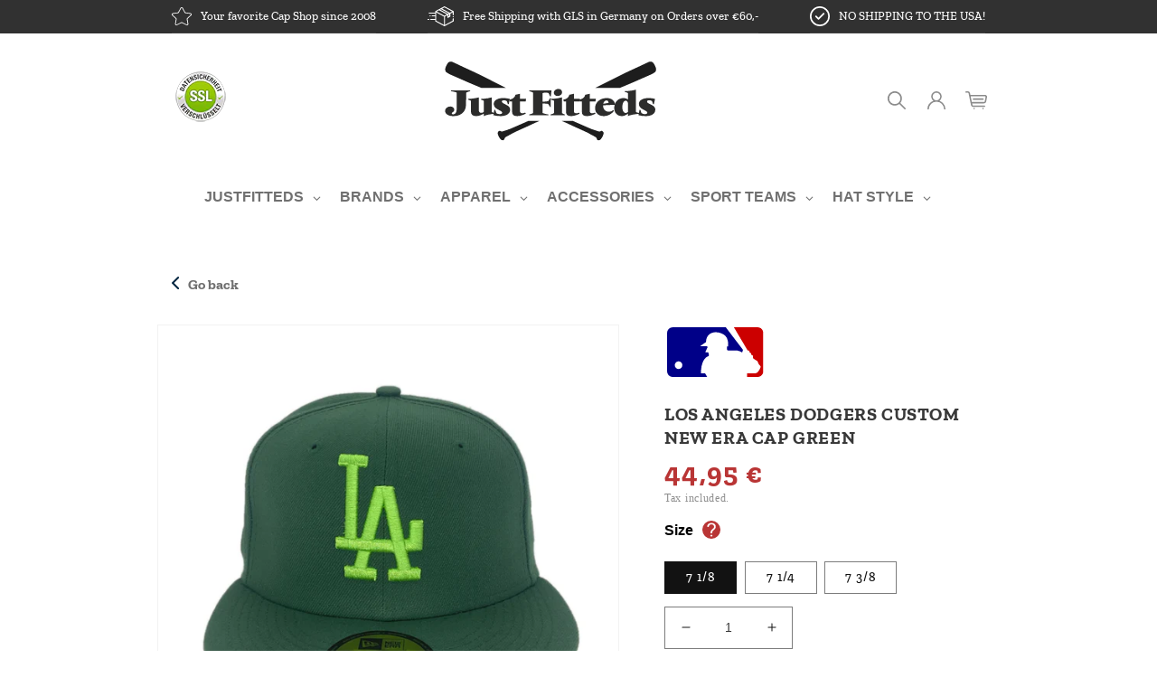

--- FILE ---
content_type: text/html; charset=utf-8
request_url: https://justfitteds.com/products/los-angeles-dodgers-custom-new-era-cap-green
body_size: 98799
content:
<!doctype html>
<html class="no-js" lang="en">
  <head>
    <meta charset="utf-8">
    <meta http-equiv="X-UA-Compatible" content="IE=edge">
    <meta name="viewport" content="width=device-width,initial-scale=1">
    <meta name="theme-color" content="">
    <link rel="canonical" href="https://justfitteds.com/products/los-angeles-dodgers-custom-new-era-cap-green">
    <link rel="preconnect" href="https://cdn.shopify.com" crossorigin><link rel="icon" type="image/png" href="//justfitteds.com/cdn/shop/files/favicon.png?crop=center&height=32&v=1672223856&width=32"><link rel="preconnect" href="https://fonts.shopifycdn.com" crossorigin><title>
      Los Angeles Dodgers Custom New Era Cap Green
 &ndash; JustFitteds</title>
    
      <meta name="description" content="Add a splash of green to your outfit with the Los Angeles Dodgers Custom Cooperstown Collection ASG 1980 59FIFTY New Era Cap - perfect for showing off your team spirit in a playful and quirky way! Colors:LOGO EMBROIDERY:  limeCROWN:  greenUPPER VISOR:  greenVISOR BOTTOM:  camelBACK LOGO EMBROIDERY: lime, greenSIDE PATC">
    
    

<meta property="og:site_name" content="JustFitteds">
<meta property="og:url" content="https://justfitteds.com/products/los-angeles-dodgers-custom-new-era-cap-green">
<meta property="og:title" content="Los Angeles Dodgers Custom New Era Cap Green">
<meta property="og:type" content="product">
<meta property="og:description" content="Add a splash of green to your outfit with the Los Angeles Dodgers Custom Cooperstown Collection ASG 1980 59FIFTY New Era Cap - perfect for showing off your team spirit in a playful and quirky way! Colors:LOGO EMBROIDERY:  limeCROWN:  greenUPPER VISOR:  greenVISOR BOTTOM:  camelBACK LOGO EMBROIDERY: lime, greenSIDE PATC"><meta property="og:image" content="http://justfitteds.com/cdn/shop/products/86558_Product.jpg?v=1676907226">
  <meta property="og:image:secure_url" content="https://justfitteds.com/cdn/shop/products/86558_Product.jpg?v=1676907226">
  <meta property="og:image:width" content="1493">
  <meta property="og:image:height" content="1493"><meta property="og:price:amount" content="44,95">
  <meta property="og:price:currency" content="EUR"><meta name="twitter:card" content="summary_large_image">
<meta name="twitter:title" content="Los Angeles Dodgers Custom New Era Cap Green">
<meta name="twitter:description" content="Add a splash of green to your outfit with the Los Angeles Dodgers Custom Cooperstown Collection ASG 1980 59FIFTY New Era Cap - perfect for showing off your team spirit in a playful and quirky way! Colors:LOGO EMBROIDERY:  limeCROWN:  greenUPPER VISOR:  greenVISOR BOTTOM:  camelBACK LOGO EMBROIDERY: lime, greenSIDE PATC">

    <script src="//justfitteds.com/cdn/shop/t/1/assets/global.js?v=149496944046504657681667995048" defer="defer"></script>
    <script>window.performance && window.performance.mark && window.performance.mark('shopify.content_for_header.start');</script><meta name="facebook-domain-verification" content="84hx20wcj161id76h6h8n12cin0tro">
<meta name="google-site-verification" content="-mw0bmgfDw9vVR32xrfGBWoWU88XW79daE-b_945VWk">
<meta id="shopify-digital-wallet" name="shopify-digital-wallet" content="/68039770424/digital_wallets/dialog">
<meta name="shopify-checkout-api-token" content="d1218d6ebc8a4dce2da7a3e6ffffc279">
<meta id="in-context-paypal-metadata" data-shop-id="68039770424" data-venmo-supported="false" data-environment="production" data-locale="en_US" data-paypal-v4="true" data-currency="EUR">
<link rel="alternate" type="application/json+oembed" href="https://justfitteds.com/products/los-angeles-dodgers-custom-new-era-cap-green.oembed">
<script async="async" src="/checkouts/internal/preloads.js?locale=en-DE"></script>
<link rel="preconnect" href="https://shop.app" crossorigin="anonymous">
<script async="async" src="https://shop.app/checkouts/internal/preloads.js?locale=en-DE&shop_id=68039770424" crossorigin="anonymous"></script>
<script id="apple-pay-shop-capabilities" type="application/json">{"shopId":68039770424,"countryCode":"DE","currencyCode":"EUR","merchantCapabilities":["supports3DS"],"merchantId":"gid:\/\/shopify\/Shop\/68039770424","merchantName":"JustFitteds","requiredBillingContactFields":["postalAddress","email","phone"],"requiredShippingContactFields":["postalAddress","email","phone"],"shippingType":"shipping","supportedNetworks":["visa","maestro","masterCard","amex"],"total":{"type":"pending","label":"JustFitteds","amount":"1.00"},"shopifyPaymentsEnabled":true,"supportsSubscriptions":true}</script>
<script id="shopify-features" type="application/json">{"accessToken":"d1218d6ebc8a4dce2da7a3e6ffffc279","betas":["rich-media-storefront-analytics"],"domain":"justfitteds.com","predictiveSearch":true,"shopId":68039770424,"locale":"en"}</script>
<script>var Shopify = Shopify || {};
Shopify.shop = "justfitteds.myshopify.com";
Shopify.locale = "en";
Shopify.currency = {"active":"EUR","rate":"1.0"};
Shopify.country = "DE";
Shopify.theme = {"name":"ABZ - Dawn","id":137844818232,"schema_name":"Dawn","schema_version":"7.0.1","theme_store_id":887,"role":"main"};
Shopify.theme.handle = "null";
Shopify.theme.style = {"id":null,"handle":null};
Shopify.cdnHost = "justfitteds.com/cdn";
Shopify.routes = Shopify.routes || {};
Shopify.routes.root = "/";</script>
<script type="module">!function(o){(o.Shopify=o.Shopify||{}).modules=!0}(window);</script>
<script>!function(o){function n(){var o=[];function n(){o.push(Array.prototype.slice.apply(arguments))}return n.q=o,n}var t=o.Shopify=o.Shopify||{};t.loadFeatures=n(),t.autoloadFeatures=n()}(window);</script>
<script>
  window.ShopifyPay = window.ShopifyPay || {};
  window.ShopifyPay.apiHost = "shop.app\/pay";
  window.ShopifyPay.redirectState = null;
</script>
<script id="shop-js-analytics" type="application/json">{"pageType":"product"}</script>
<script defer="defer" async type="module" src="//justfitteds.com/cdn/shopifycloud/shop-js/modules/v2/client.init-shop-cart-sync_BT-GjEfc.en.esm.js"></script>
<script defer="defer" async type="module" src="//justfitteds.com/cdn/shopifycloud/shop-js/modules/v2/chunk.common_D58fp_Oc.esm.js"></script>
<script defer="defer" async type="module" src="//justfitteds.com/cdn/shopifycloud/shop-js/modules/v2/chunk.modal_xMitdFEc.esm.js"></script>
<script type="module">
  await import("//justfitteds.com/cdn/shopifycloud/shop-js/modules/v2/client.init-shop-cart-sync_BT-GjEfc.en.esm.js");
await import("//justfitteds.com/cdn/shopifycloud/shop-js/modules/v2/chunk.common_D58fp_Oc.esm.js");
await import("//justfitteds.com/cdn/shopifycloud/shop-js/modules/v2/chunk.modal_xMitdFEc.esm.js");

  window.Shopify.SignInWithShop?.initShopCartSync?.({"fedCMEnabled":true,"windoidEnabled":true});

</script>
<script>
  window.Shopify = window.Shopify || {};
  if (!window.Shopify.featureAssets) window.Shopify.featureAssets = {};
  window.Shopify.featureAssets['shop-js'] = {"shop-cart-sync":["modules/v2/client.shop-cart-sync_DZOKe7Ll.en.esm.js","modules/v2/chunk.common_D58fp_Oc.esm.js","modules/v2/chunk.modal_xMitdFEc.esm.js"],"init-fed-cm":["modules/v2/client.init-fed-cm_B6oLuCjv.en.esm.js","modules/v2/chunk.common_D58fp_Oc.esm.js","modules/v2/chunk.modal_xMitdFEc.esm.js"],"shop-cash-offers":["modules/v2/client.shop-cash-offers_D2sdYoxE.en.esm.js","modules/v2/chunk.common_D58fp_Oc.esm.js","modules/v2/chunk.modal_xMitdFEc.esm.js"],"shop-login-button":["modules/v2/client.shop-login-button_QeVjl5Y3.en.esm.js","modules/v2/chunk.common_D58fp_Oc.esm.js","modules/v2/chunk.modal_xMitdFEc.esm.js"],"pay-button":["modules/v2/client.pay-button_DXTOsIq6.en.esm.js","modules/v2/chunk.common_D58fp_Oc.esm.js","modules/v2/chunk.modal_xMitdFEc.esm.js"],"shop-button":["modules/v2/client.shop-button_DQZHx9pm.en.esm.js","modules/v2/chunk.common_D58fp_Oc.esm.js","modules/v2/chunk.modal_xMitdFEc.esm.js"],"avatar":["modules/v2/client.avatar_BTnouDA3.en.esm.js"],"init-windoid":["modules/v2/client.init-windoid_CR1B-cfM.en.esm.js","modules/v2/chunk.common_D58fp_Oc.esm.js","modules/v2/chunk.modal_xMitdFEc.esm.js"],"init-shop-for-new-customer-accounts":["modules/v2/client.init-shop-for-new-customer-accounts_C_vY_xzh.en.esm.js","modules/v2/client.shop-login-button_QeVjl5Y3.en.esm.js","modules/v2/chunk.common_D58fp_Oc.esm.js","modules/v2/chunk.modal_xMitdFEc.esm.js"],"init-shop-email-lookup-coordinator":["modules/v2/client.init-shop-email-lookup-coordinator_BI7n9ZSv.en.esm.js","modules/v2/chunk.common_D58fp_Oc.esm.js","modules/v2/chunk.modal_xMitdFEc.esm.js"],"init-shop-cart-sync":["modules/v2/client.init-shop-cart-sync_BT-GjEfc.en.esm.js","modules/v2/chunk.common_D58fp_Oc.esm.js","modules/v2/chunk.modal_xMitdFEc.esm.js"],"shop-toast-manager":["modules/v2/client.shop-toast-manager_DiYdP3xc.en.esm.js","modules/v2/chunk.common_D58fp_Oc.esm.js","modules/v2/chunk.modal_xMitdFEc.esm.js"],"init-customer-accounts":["modules/v2/client.init-customer-accounts_D9ZNqS-Q.en.esm.js","modules/v2/client.shop-login-button_QeVjl5Y3.en.esm.js","modules/v2/chunk.common_D58fp_Oc.esm.js","modules/v2/chunk.modal_xMitdFEc.esm.js"],"init-customer-accounts-sign-up":["modules/v2/client.init-customer-accounts-sign-up_iGw4briv.en.esm.js","modules/v2/client.shop-login-button_QeVjl5Y3.en.esm.js","modules/v2/chunk.common_D58fp_Oc.esm.js","modules/v2/chunk.modal_xMitdFEc.esm.js"],"shop-follow-button":["modules/v2/client.shop-follow-button_CqMgW2wH.en.esm.js","modules/v2/chunk.common_D58fp_Oc.esm.js","modules/v2/chunk.modal_xMitdFEc.esm.js"],"checkout-modal":["modules/v2/client.checkout-modal_xHeaAweL.en.esm.js","modules/v2/chunk.common_D58fp_Oc.esm.js","modules/v2/chunk.modal_xMitdFEc.esm.js"],"shop-login":["modules/v2/client.shop-login_D91U-Q7h.en.esm.js","modules/v2/chunk.common_D58fp_Oc.esm.js","modules/v2/chunk.modal_xMitdFEc.esm.js"],"lead-capture":["modules/v2/client.lead-capture_BJmE1dJe.en.esm.js","modules/v2/chunk.common_D58fp_Oc.esm.js","modules/v2/chunk.modal_xMitdFEc.esm.js"],"payment-terms":["modules/v2/client.payment-terms_Ci9AEqFq.en.esm.js","modules/v2/chunk.common_D58fp_Oc.esm.js","modules/v2/chunk.modal_xMitdFEc.esm.js"]};
</script>
<script>(function() {
  var isLoaded = false;
  function asyncLoad() {
    if (isLoaded) return;
    isLoaded = true;
    var urls = ["https:\/\/tabs.stationmade.com\/registered-scripts\/tabs-by-station.js?shop=justfitteds.myshopify.com","https:\/\/cdn-bundler.nice-team.net\/app\/js\/bundler.js?shop=justfitteds.myshopify.com","https:\/\/cdn.nfcube.com\/instafeed-1e0feaec86f01d87d3938c914d1cac15.js?shop=justfitteds.myshopify.com"];
    for (var i = 0; i < urls.length; i++) {
      var s = document.createElement('script');
      s.type = 'text/javascript';
      s.async = true;
      s.src = urls[i];
      var x = document.getElementsByTagName('script')[0];
      x.parentNode.insertBefore(s, x);
    }
  };
  if(window.attachEvent) {
    window.attachEvent('onload', asyncLoad);
  } else {
    window.addEventListener('load', asyncLoad, false);
  }
})();</script>
<script id="__st">var __st={"a":68039770424,"offset":3600,"reqid":"1563b3a4-83cc-4380-a096-6767b20141ea-1769271577","pageurl":"justfitteds.com\/products\/los-angeles-dodgers-custom-new-era-cap-green","u":"ea01f76defb4","p":"product","rtyp":"product","rid":8151108026680};</script>
<script>window.ShopifyPaypalV4VisibilityTracking = true;</script>
<script id="captcha-bootstrap">!function(){'use strict';const t='contact',e='account',n='new_comment',o=[[t,t],['blogs',n],['comments',n],[t,'customer']],c=[[e,'customer_login'],[e,'guest_login'],[e,'recover_customer_password'],[e,'create_customer']],r=t=>t.map((([t,e])=>`form[action*='/${t}']:not([data-nocaptcha='true']) input[name='form_type'][value='${e}']`)).join(','),a=t=>()=>t?[...document.querySelectorAll(t)].map((t=>t.form)):[];function s(){const t=[...o],e=r(t);return a(e)}const i='password',u='form_key',d=['recaptcha-v3-token','g-recaptcha-response','h-captcha-response',i],f=()=>{try{return window.sessionStorage}catch{return}},m='__shopify_v',_=t=>t.elements[u];function p(t,e,n=!1){try{const o=window.sessionStorage,c=JSON.parse(o.getItem(e)),{data:r}=function(t){const{data:e,action:n}=t;return t[m]||n?{data:e,action:n}:{data:t,action:n}}(c);for(const[e,n]of Object.entries(r))t.elements[e]&&(t.elements[e].value=n);n&&o.removeItem(e)}catch(o){console.error('form repopulation failed',{error:o})}}const l='form_type',E='cptcha';function T(t){t.dataset[E]=!0}const w=window,h=w.document,L='Shopify',v='ce_forms',y='captcha';let A=!1;((t,e)=>{const n=(g='f06e6c50-85a8-45c8-87d0-21a2b65856fe',I='https://cdn.shopify.com/shopifycloud/storefront-forms-hcaptcha/ce_storefront_forms_captcha_hcaptcha.v1.5.2.iife.js',D={infoText:'Protected by hCaptcha',privacyText:'Privacy',termsText:'Terms'},(t,e,n)=>{const o=w[L][v],c=o.bindForm;if(c)return c(t,g,e,D).then(n);var r;o.q.push([[t,g,e,D],n]),r=I,A||(h.body.append(Object.assign(h.createElement('script'),{id:'captcha-provider',async:!0,src:r})),A=!0)});var g,I,D;w[L]=w[L]||{},w[L][v]=w[L][v]||{},w[L][v].q=[],w[L][y]=w[L][y]||{},w[L][y].protect=function(t,e){n(t,void 0,e),T(t)},Object.freeze(w[L][y]),function(t,e,n,w,h,L){const[v,y,A,g]=function(t,e,n){const i=e?o:[],u=t?c:[],d=[...i,...u],f=r(d),m=r(i),_=r(d.filter((([t,e])=>n.includes(e))));return[a(f),a(m),a(_),s()]}(w,h,L),I=t=>{const e=t.target;return e instanceof HTMLFormElement?e:e&&e.form},D=t=>v().includes(t);t.addEventListener('submit',(t=>{const e=I(t);if(!e)return;const n=D(e)&&!e.dataset.hcaptchaBound&&!e.dataset.recaptchaBound,o=_(e),c=g().includes(e)&&(!o||!o.value);(n||c)&&t.preventDefault(),c&&!n&&(function(t){try{if(!f())return;!function(t){const e=f();if(!e)return;const n=_(t);if(!n)return;const o=n.value;o&&e.removeItem(o)}(t);const e=Array.from(Array(32),(()=>Math.random().toString(36)[2])).join('');!function(t,e){_(t)||t.append(Object.assign(document.createElement('input'),{type:'hidden',name:u})),t.elements[u].value=e}(t,e),function(t,e){const n=f();if(!n)return;const o=[...t.querySelectorAll(`input[type='${i}']`)].map((({name:t})=>t)),c=[...d,...o],r={};for(const[a,s]of new FormData(t).entries())c.includes(a)||(r[a]=s);n.setItem(e,JSON.stringify({[m]:1,action:t.action,data:r}))}(t,e)}catch(e){console.error('failed to persist form',e)}}(e),e.submit())}));const S=(t,e)=>{t&&!t.dataset[E]&&(n(t,e.some((e=>e===t))),T(t))};for(const o of['focusin','change'])t.addEventListener(o,(t=>{const e=I(t);D(e)&&S(e,y())}));const B=e.get('form_key'),M=e.get(l),P=B&&M;t.addEventListener('DOMContentLoaded',(()=>{const t=y();if(P)for(const e of t)e.elements[l].value===M&&p(e,B);[...new Set([...A(),...v().filter((t=>'true'===t.dataset.shopifyCaptcha))])].forEach((e=>S(e,t)))}))}(h,new URLSearchParams(w.location.search),n,t,e,['guest_login'])})(!0,!0)}();</script>
<script integrity="sha256-4kQ18oKyAcykRKYeNunJcIwy7WH5gtpwJnB7kiuLZ1E=" data-source-attribution="shopify.loadfeatures" defer="defer" src="//justfitteds.com/cdn/shopifycloud/storefront/assets/storefront/load_feature-a0a9edcb.js" crossorigin="anonymous"></script>
<script crossorigin="anonymous" defer="defer" src="//justfitteds.com/cdn/shopifycloud/storefront/assets/shopify_pay/storefront-65b4c6d7.js?v=20250812"></script>
<script data-source-attribution="shopify.dynamic_checkout.dynamic.init">var Shopify=Shopify||{};Shopify.PaymentButton=Shopify.PaymentButton||{isStorefrontPortableWallets:!0,init:function(){window.Shopify.PaymentButton.init=function(){};var t=document.createElement("script");t.src="https://justfitteds.com/cdn/shopifycloud/portable-wallets/latest/portable-wallets.en.js",t.type="module",document.head.appendChild(t)}};
</script>
<script data-source-attribution="shopify.dynamic_checkout.buyer_consent">
  function portableWalletsHideBuyerConsent(e){var t=document.getElementById("shopify-buyer-consent"),n=document.getElementById("shopify-subscription-policy-button");t&&n&&(t.classList.add("hidden"),t.setAttribute("aria-hidden","true"),n.removeEventListener("click",e))}function portableWalletsShowBuyerConsent(e){var t=document.getElementById("shopify-buyer-consent"),n=document.getElementById("shopify-subscription-policy-button");t&&n&&(t.classList.remove("hidden"),t.removeAttribute("aria-hidden"),n.addEventListener("click",e))}window.Shopify?.PaymentButton&&(window.Shopify.PaymentButton.hideBuyerConsent=portableWalletsHideBuyerConsent,window.Shopify.PaymentButton.showBuyerConsent=portableWalletsShowBuyerConsent);
</script>
<script data-source-attribution="shopify.dynamic_checkout.cart.bootstrap">document.addEventListener("DOMContentLoaded",(function(){function t(){return document.querySelector("shopify-accelerated-checkout-cart, shopify-accelerated-checkout")}if(t())Shopify.PaymentButton.init();else{new MutationObserver((function(e,n){t()&&(Shopify.PaymentButton.init(),n.disconnect())})).observe(document.body,{childList:!0,subtree:!0})}}));
</script>
<link id="shopify-accelerated-checkout-styles" rel="stylesheet" media="screen" href="https://justfitteds.com/cdn/shopifycloud/portable-wallets/latest/accelerated-checkout-backwards-compat.css" crossorigin="anonymous">
<style id="shopify-accelerated-checkout-cart">
        #shopify-buyer-consent {
  margin-top: 1em;
  display: inline-block;
  width: 100%;
}

#shopify-buyer-consent.hidden {
  display: none;
}

#shopify-subscription-policy-button {
  background: none;
  border: none;
  padding: 0;
  text-decoration: underline;
  font-size: inherit;
  cursor: pointer;
}

#shopify-subscription-policy-button::before {
  box-shadow: none;
}

      </style>
<script id="sections-script" data-sections="header,footer" defer="defer" src="//justfitteds.com/cdn/shop/t/1/compiled_assets/scripts.js?v=3931"></script>
<script>window.performance && window.performance.mark && window.performance.mark('shopify.content_for_header.end');</script>

    <style data-shopify>
      @font-face {
  font-family: "Zilla Slab";
  font-weight: 500;
  font-style: normal;
  font-display: swap;
  src: url("//justfitteds.com/cdn/fonts/zilla_slab/zillaslab_n5.9257ad08baadc2de8961bca7800b2d62d363e9c0.woff2") format("woff2"),
       url("//justfitteds.com/cdn/fonts/zilla_slab/zillaslab_n5.e92d40a78c6fbe21acd0c1907b960a177ddf33b2.woff") format("woff");
}

      @font-face {
  font-family: "Zilla Slab";
  font-weight: 700;
  font-style: normal;
  font-display: swap;
  src: url("//justfitteds.com/cdn/fonts/zilla_slab/zillaslab_n7.61efd4e8cca838e46217a7d59dfa90852f6e955c.woff2") format("woff2"),
       url("//justfitteds.com/cdn/fonts/zilla_slab/zillaslab_n7.13e17334886b02148a8b4c1e433d5a94a5bf2b06.woff") format("woff");
}

      @font-face {
  font-family: "Zilla Slab";
  font-weight: 500;
  font-style: italic;
  font-display: swap;
  src: url("//justfitteds.com/cdn/fonts/zilla_slab/zillaslab_i5.c3e39fc47c45d6da5269f67bbdffe949b075d247.woff2") format("woff2"),
       url("//justfitteds.com/cdn/fonts/zilla_slab/zillaslab_i5.bdc7544bd4467e52d08e0d9cdaf463b867d86b09.woff") format("woff");
}

      @font-face {
  font-family: "Zilla Slab";
  font-weight: 700;
  font-style: italic;
  font-display: swap;
  src: url("//justfitteds.com/cdn/fonts/zilla_slab/zillaslab_i7.34df03dfa8a982343236dcca580baf21d8041f34.woff2") format("woff2"),
       url("//justfitteds.com/cdn/fonts/zilla_slab/zillaslab_i7.f7235415d43f74e2e86f93e9aea7dbcccc55011e.woff") format("woff");
}

      @font-face {
  font-family: "Zilla Slab";
  font-weight: 700;
  font-style: normal;
  font-display: swap;
  src: url("//justfitteds.com/cdn/fonts/zilla_slab/zillaslab_n7.61efd4e8cca838e46217a7d59dfa90852f6e955c.woff2") format("woff2"),
       url("//justfitteds.com/cdn/fonts/zilla_slab/zillaslab_n7.13e17334886b02148a8b4c1e433d5a94a5bf2b06.woff") format("woff");
}

      :root {
        --font-body-family: "Zilla Slab", serif;
        --font-body-style: normal;
        --font-body-weight: 500;
        --font-body-weight-bold: 800;
        --font-heading-family: "Zilla Slab", serif;
        --font-heading-style: normal;
        --font-heading-weight: 700;
        --font-body-scale: 1.0;
        --font-heading-scale: 1.0;
        --color-base-text: 18, 18, 18;
        --color-shadow: 18, 18, 18;
        --color-base-background-1: 255, 255, 255;
        --color-base-background-2: 243, 243, 243;
        --color-base-solid-button-labels: 255, 255, 255;
        --color-base-outline-button-labels: 18, 18, 18;
        --color-base-accent-1: 18, 18, 18;
        --color-base-accent-2: 51, 79, 180;
        --payment-terms-background-color: #ffffff;
        --gradient-base-background-1: #ffffff;
        --gradient-base-background-2: #f3f3f3;
        --gradient-base-accent-1: #121212;
        --gradient-base-accent-2: #334fb4;
        --media-padding: px;
        --media-border-opacity: 0.05;
        --media-border-width: 1px;
        --media-radius: 0px;
        --media-shadow-opacity: 0.0;
        --media-shadow-horizontal-offset: 0px;
        --media-shadow-vertical-offset: 4px;
        --media-shadow-blur-radius: 5px;
        --media-shadow-visible: 0;
        --page-width: 100rem;
        --page-width-margin: 0rem;
        --product-card-image-padding: 0.0rem;
        --product-card-corner-radius: 0.0rem;
        --product-card-text-alignment: left;
        --product-card-border-width: 0.0rem;
        --product-card-border-opacity: 0.1;
        --product-card-shadow-opacity: 0.0;
        --product-card-shadow-visible: 0;
        --product-card-shadow-horizontal-offset: 0.0rem;
        --product-card-shadow-vertical-offset: 0.4rem;
        --product-card-shadow-blur-radius: 0.5rem;
        --collection-card-image-padding: 0.0rem;
        --collection-card-corner-radius: 0.0rem;
        --collection-card-text-alignment: left;
        --collection-card-border-width: 0.0rem;
        --collection-card-border-opacity: 0.1;
        --collection-card-shadow-opacity: 0.0;
        --collection-card-shadow-visible: 0;
        --collection-card-shadow-horizontal-offset: 0.0rem;
        --collection-card-shadow-vertical-offset: 0.4rem;
        --collection-card-shadow-blur-radius: 0.5rem;
        --blog-card-image-padding: 0.0rem;
        --blog-card-corner-radius: 0.0rem;
        --blog-card-text-alignment: left;
        --blog-card-border-width: 0.0rem;
        --blog-card-border-opacity: 0.1;
        --blog-card-shadow-opacity: 0.0;
        --blog-card-shadow-visible: 0;
        --blog-card-shadow-horizontal-offset: 0.0rem;
        --blog-card-shadow-vertical-offset: 0.4rem;
        --blog-card-shadow-blur-radius: 0.5rem;
        --badge-corner-radius: 4.0rem;
        --popup-border-width: 1px;
        --popup-border-opacity: 0.1;
        --popup-corner-radius: 0px;
        --popup-shadow-opacity: 0.0;
        --popup-shadow-horizontal-offset: 0px;
        --popup-shadow-vertical-offset: 4px;
        --popup-shadow-blur-radius: 5px;
        --drawer-border-width: 1px;
        --drawer-border-opacity: 0.1;
        --drawer-shadow-opacity: 0.0;
        --drawer-shadow-horizontal-offset: 0px;
        --drawer-shadow-vertical-offset: 4px;
        --drawer-shadow-blur-radius: 5px;
        --spacing-sections-desktop: 0px;
        --spacing-sections-mobile: 0px;
        --grid-desktop-vertical-spacing: 8px;
        --grid-desktop-horizontal-spacing: 8px;
        --grid-mobile-vertical-spacing: 4px;
        --grid-mobile-horizontal-spacing: 4px;
        --text-boxes-border-opacity: 0.1;
        --text-boxes-border-width: 0px;
        --text-boxes-radius: 0px;
        --text-boxes-shadow-opacity: 0.0;
        --text-boxes-shadow-visible: 0;
        --text-boxes-shadow-horizontal-offset: 0px;
        --text-boxes-shadow-vertical-offset: 4px;
        --text-boxes-shadow-blur-radius: 5px;
        --buttons-radius: 0px;
        --buttons-radius-outset: 0px;
        --buttons-border-width: 1px;
        --buttons-border-opacity: 1.0;
        --buttons-shadow-opacity: 0.0;
        --buttons-shadow-visible: 0;
        --buttons-shadow-horizontal-offset: 0px;
        --buttons-shadow-vertical-offset: 4px;
        --buttons-shadow-blur-radius: 5px;
        --buttons-border-offset: 0px;
        --inputs-radius: 0px;
        --inputs-border-width: 1px;
        --inputs-border-opacity: 0.55;
        --inputs-shadow-opacity: 0.0;
        --inputs-shadow-horizontal-offset: 0px;
        --inputs-margin-offset: 0px;
        --inputs-shadow-vertical-offset: 0px;
        --inputs-shadow-blur-radius: 5px;
        --inputs-radius-outset: 0px;
        --variant-pills-radius: 40px;
        --variant-pills-border-width: 1px;
        --variant-pills-border-opacity: 0.55;
        --variant-pills-shadow-opacity: 0.0;
        --variant-pills-shadow-horizontal-offset: 0px;
        --variant-pills-shadow-vertical-offset: 4px;
        --variant-pills-shadow-blur-radius: 5px;
      }
      *,
      *::before,
      *::after {
        box-sizing: inherit;
      }
      html {
        box-sizing: border-box;
        font-size: calc(var(--font-body-scale) * 62.5%);
        height: 100%;
      }
      body {
        display: grid;
        grid-template-rows: auto auto 1fr auto;
        grid-template-columns: 100%;
        min-height: 100%;
        margin: 0;
        font-size: 1.5rem;
        letter-spacing: 0.06rem;
        line-height: calc(1 + 0.8 / var(--font-body-scale));
        font-family: var(--font-body-family);
        font-style: var(--font-body-style);
        font-weight: var(--font-body-weight);
      }
      @media screen and (min-width: 750px) {
        body {
          font-size: 1.6rem;
        }
      }
    </style>
    <link href="//justfitteds.com/cdn/shop/t/1/assets/base.css?v=88290808517547527771667995063" rel="stylesheet" type="text/css" media="all" />
<link rel="preload" as="font" href="//justfitteds.com/cdn/fonts/zilla_slab/zillaslab_n5.9257ad08baadc2de8961bca7800b2d62d363e9c0.woff2" type="font/woff2" crossorigin><link rel="preload" as="font" href="//justfitteds.com/cdn/fonts/zilla_slab/zillaslab_n7.61efd4e8cca838e46217a7d59dfa90852f6e955c.woff2" type="font/woff2" crossorigin><link rel="stylesheet" href="//justfitteds.com/cdn/shop/t/1/assets/component-predictive-search.css?v=83512081251802922551667995044" media="print" onload="this.media='all'"><script>document.documentElement.className = document.documentElement.className.replace('no-js', 'js');
    if (Shopify.designMode) {
      document.documentElement.classList.add('shopify-design-mode');
    }
    </script>
    <link href="//justfitteds.com/cdn/shop/t/1/assets/owl.carousel.min.css?v=37736225809966879001672211875" rel="stylesheet" type="text/css" media="all" />
    <link href="//justfitteds.com/cdn/shop/t/1/assets/owl.theme.default.min.css?v=135046118358282713361672212049" rel="stylesheet" type="text/css" media="all" />
    <link href="//justfitteds.com/cdn/shop/t/1/assets/abz_designer.css?v=162375668098970918591680264989" rel="stylesheet" type="text/css" media="all" />
  <!-- BEGIN app block: shopify://apps/complianz-gdpr-cookie-consent/blocks/bc-block/e49729f0-d37d-4e24-ac65-e0e2f472ac27 -->

    
    

    
    
        <script>
            var sDomain = location.host;
            (function(){
                window.thirdPartyScriptDefinition = [
                    
                ]
            })();(()=>{
                var sDomain=location.host;
                const __useGoogleConsentMode =false;
                const __whiteListForConsentMode =[];
                const __dataLayerName ='';
                (()=>{var i={z:"thirdPartyScriptDefinition",o:"Shopify",c:"analytics",d:"publish",i:"src",l:"provider",p:"type_0",y:"type_1",f:"type_2",n:"true",a:"length",r:"detail",A:"Proxy",j:"setInterval",F:"clearInterval",g:"find",X:"filter",G:"forEach",H:"splice",Z:"hasOwnProperty",M:"addEventListener",u:"includes",h:"push",_:"cookie",P:"set",O:"get",s:"gtag",D:"ad_storage",I:"ad_user_data",T:"ad_personalization",b:"analytics_storage",x:"functionality_storage",C:"personalization_storage",L:"security_storage",R:"wait_for_update",k:"consent",U:"default",q:"ads_data_redaction",B:"google_consent_mode",J:"dataLayer",e:"granted",t:"denied",Q:"update",V:"GDPR_LC:userConsentSetting",W:1500,m:null},o={[i.D]:i.t,[i.I]:i.t,[i.T]:i.t,[i.b]:i.t,[i.x]:i.t,[i.C]:i.t,[i.L]:i.t,[i.R]:i.W};((a,l,t,f,p=[],c=t.J)=>{let y=function(r,e){return!!r[t.g](n=>!!n&&!!e&&n[t.i]&&e[t.i]&&n[t.i]===e[t.i]&&n[t._]===e[t._])},g=r=>f?!!p[t.g](e=>{if(typeof r[t.i]=="string")return r[t.i][t.u](e);if(typeof r[t.l]=="string")return r[t.l][t.u](e)}):!1,u=function(r){let e=[];for(let s=0;s<r[t.a];s++)r[s]||e[t.h](s);let n=r[t.a]-e[t.a];return e[t.G](s=>r[t.H](s,1)),n},d=[],h={[t.P]:(r,e,n,s)=>{let _=u(r);return e===t.a?r[t.a]=_:n!=null&&(y(r,n)||g(n)||(d[e]=n)),!0},[t.O]:(r,e)=>r[e]};if(a[t.z]=new a[t.A](d,h),f){a[c]=a[c]||[],a[t.s]=function(...n){a[c][t.h](n)},a[t.s](t.k,t.U,{...o}),a[t.s](t.P,t.q,!0);let r=a[t.j](()=>{!!a[t.o]&&!!a[t.o][t.c]&&!!a[t.o][t.c][t.d]&&(a[t.F](r),a[t.o][t.c][t.d](t.B,{...o}))},5),e=n=>{Date.now()-t.m<50||(t.m=Date.now(),o[t.D]=n[t.r][t.f][t.n]?t.e:t.t,o[t.I]=n[t.r][t.f][t.n]?t.e:t.t,o[t.T]=n[t.r][t.f][t.n]?t.e:t.t,o[t.b]=n[t.r][t.y][t.n]?t.e:t.t,o[t.x]=n[t.r][t.p][t.n]?t.e:t.t,o[t.C]=n[t.r][t.y][t.n]?t.e:t.t,o[t.L]=n[t.r][t.p][t.n]?t.e:t.t,a[t.s](t.k,t.Q,{...o}))};l[t.M](t.V,e)}})(window,document,i,__useGoogleConsentMode,__whiteListForConsentMode,__dataLayerName);})();
                const definitions = [];
                definitions.length > 0 && window.thirdPartyScriptDefinition.push(...definitions);
                window.BC_JSON_ObjectBypass={"_ab":{"description":"Used in connection with access to admin.","path":"\/","domain":"","provider":"Shopify","deletable":"false","expires":"86400","type":"type_0","recommendation":"0","editable":"false","set":"0"},"_secure_session_id":{"description":"Used in connection with navigation through a storefront.","path":"\/","domain":"","provider":"Shopify","deletable":"false","expires":"2592000","type":"type_0","recommendation":"0","editable":"false","set":"0"},"_shopify_country":{"description":"Used in connection with checkout.","path":"\/","domain":"","provider":"Shopify","deletable":"false","expires":"31536000","type":"type_0","recommendation":"0","editable":"false","set":"0"},"_shopify_m":{"description":"Used for managing customer privacy settings.","path":"\/","domain":"","provider":"Shopify","deletable":"false","expires":"31536000","type":"type_0","recommendation":"0","editable":"false","set":"0"},"_shopify_tm":{"description":"Used for managing customer privacy settings.","path":"\/","domain":"","provider":"Shopify","deletable":"false","expires":"31536000","type":"type_0","recommendation":"0","editable":"false","set":"0"},"_shopify_tw":{"description":"Used for managing customer privacy settings.","path":"\/","domain":"","provider":"Shopify","deletable":"false","expires":"31536000","type":"type_0","recommendation":"0","editable":"false","set":"0"},"_storefront_u":{"description":"Used to facilitate updating customer account information.","path":"\/","domain":"","provider":"Shopify","deletable":"false","expires":"31536000","type":"type_0","recommendation":"0","editable":"false","set":"0"},"_tracking_consent":{"description":"For Shopify User Consent Tracking.","path":"\/","domain":"","provider":"Shopify","deletable":"false","expires":"31536000","type":"type_0","recommendation":"0","editable":"false","set":"0"},"c":{"description":"Used in connection with shopping cart.","path":"\/","domain":"","provider":"Shopify","deletable":"false","expires":"31536000","type":"type_0","recommendation":"0","editable":"false","set":"0"},"cart":{"description":"Used in connection with shopping cart.","path":"\/","domain":"","provider":"Shopify","deletable":"false","expires":"1209600","type":"type_0","recommendation":"0","editable":"false","set":"0"},"cart_currency":{"description":"Used in connection with cart and checkout.","path":"\/","domain":"","provider":"Shopify","deletable":"false","expires":"31536000","type":"type_0","recommendation":"0","editable":"false","set":"0"},"cart_sig":{"description":"Used in connection with cart and checkout.","path":"\/","domain":"","provider":"Shopify","deletable":"false","expires":"1209600","type":"type_0","recommendation":"0","editable":"false","set":"0"},"cart_ts":{"description":"Used in connection with cart and checkout.","path":"\/","domain":"","provider":"Shopify","deletable":"false","expires":"1209600","type":"type_0","recommendation":"0","editable":"false","set":"0"},"cart_ver":{"description":"Used in connection with cart and checkout.","path":"\/","domain":"","provider":"Shopify","deletable":"false","expires":"1209600","type":"type_0","recommendation":"0","editable":"false","set":"0"},"checkout":{"description":"Used in connection with cart and checkout.","path":"\/","domain":"","provider":"Shopify","deletable":"false","expires":"2592000","type":"type_0","recommendation":"0","editable":"false","set":"0"},"checkout_token":{"description":"Used in connection with cart and checkout.","path":"\/","domain":"","provider":"Shopify","deletable":"false","expires":"31536000","type":"type_0","recommendation":"0","editable":"false","set":"0"},"dynamic_checkout_shown_on_cart":{"description":"Used in connection with checkout.","path":"\/","domain":"","provider":"Shopify","deletable":"false","expires":"1800","type":"type_0","recommendation":"0","editable":"false","set":"0"},"keep_alive":{"description":"Used in connection with buyer localization.","path":"\/","domain":"","provider":"Shopify","deletable":"false","expires":"1209600","type":"type_0","recommendation":"0","editable":"false","set":"0"},"master_device_id":{"description":"Used in connection with merchant login.","path":"\/","domain":"","provider":"Shopify","deletable":"false","expires":"63072000","type":"type_0","recommendation":"0","editable":"false","set":"0"},"previous_step":{"description":"Used in connection with checkout.","path":"\/","domain":"","provider":"Shopify","deletable":"false","expires":"31536000","type":"type_0","recommendation":"0","editable":"false","set":"0"},"remember_me":{"description":"Used in connection with checkout.","path":"\/","domain":"","provider":"Shopify","deletable":"false","expires":"31536000","type":"type_0","recommendation":"0","editable":"false","set":"0"},"secure_customer_sig":{"description":"Used in connection with customer login.","path":"\/","domain":"","provider":"Shopify","deletable":"false","expires":"31536000","type":"type_0","recommendation":"0","editable":"false","set":"0"},"shopify_pay":{"description":"Used in connection with checkout.","path":"\/","domain":"","provider":"Shopify","deletable":"false","expires":"31536000","type":"type_0","recommendation":"0","editable":"false","set":"0"},"shopify_pay_redirect":{"description":"Used in connection with checkout.","path":"\/","domain":"","provider":"Shopify","deletable":"false","expires":"31536000","type":"type_0","recommendation":"0","editable":"false","set":"0"},"source_name":{"description":"Used in combination with mobile apps to provide custom checkout behavior, when viewing a store from within a compatible mobile app.","path":"\/","domain":"","provider":"Shopify","deletable":"false","expires":"0","type":"type_0","recommendation":"0","editable":"false","set":"0"},"storefront_digest":{"description":"Used in connection with customer login.","path":"\/","domain":"","provider":"Shopify","deletable":"false","expires":"31536000","type":"type_0","recommendation":"0","editable":"false","set":"0"},"tracked_start_checkout":{"description":"Shopify analytics relating to checkout.","path":"\/","domain":"","provider":"Shopify","deletable":"false","expires":"1800","type":"type_1","recommendation":"1","editable":"true","set":"1"},"checkout_session_lookup":{"description":"Used in connection with cart and checkout.","path":"\/","domain":"","provider":"Shopify","deletable":"false","expires":"2592000","type":"type_0","recommendation":"0","editable":"false","set":"0"},"checkout_session_token_\u003c\u003cid\u003e\u003e":{"description":"Used in connection with cart and checkout.","path":"\/","domain":"","provider":"Shopify","deletable":"false","expires":"2592000","type":"type_0","recommendation":"0","editable":"false","set":"0"},"identity-state":{"description":"Used in connection with customer authentication","path":"\/","domain":"","provider":"Shopify","deletable":"false","expires":"3600","type":"type_0","recommendation":"0","editable":"false","set":"0"},"identity-state-\u003c\u003cid\u003e\u003e":{"description":"Used in connection with customer authentication","path":"\/","domain":"","provider":"Shopify","deletable":"false","expires":"3600","type":"type_0","recommendation":"0","editable":"false","set":"0"},"identity_customer_account_number":{"description":"Used in connection with customer authentication","path":"\/","domain":"","provider":"Shopify","deletable":"false","expires":"7776000","type":"type_0","recommendation":"0","editable":"false","set":"0"},"_landing_page":{"description":"Track landing pages.","path":"\/","domain":"","provider":"Shopify","deletable":"false","expires":"1209600","type":"type_1","recommendation":"1","editable":"true","set":"1"},"_orig_referrer":{"description":"Used in connection with shopping cart.","path":"\/","domain":"","provider":"Shopify","deletable":"false","expires":"1209600","type":"type_1","recommendation":"1","editable":"true","set":"1"},"_s":{"description":"Shopify analytics.","path":"\/","domain":"","provider":"Shopify","deletable":"false","expires":"1800","type":"type_1","recommendation":"1","editable":"true","set":"1"},"_shopify_d":{"description":"Shopify analytics.","path":"\/","domain":"","provider":"Shopify","deletable":"false","expires":"1209600","type":"type_1","recommendation":"1","editable":"true","set":"1"},"_shopify_fs":{"description":"Shopify analytics.","path":"\/","domain":"","provider":"Shopify","deletable":"false","expires":"1209600","type":"type_1","recommendation":"1","editable":"true","set":"1"},"_shopify_s":{"description":"Shopify analytics.","path":"\/","domain":"","provider":"Shopify","deletable":"false","expires":"1800","type":"type_1","recommendation":"1","editable":"true","set":"1"},"_shopify_sa_p":{"description":"Shopify analytics relating to marketing \u0026 referrals.","path":"\/","domain":"","provider":"Shopify","deletable":"false","expires":"1800","type":"type_1","recommendation":"1","editable":"true","set":"1"},"_shopify_sa_t":{"description":"Shopify analytics relating to marketing \u0026 referrals.","path":"\/","domain":"","provider":"Shopify","deletable":"false","expires":"1800","type":"type_1","recommendation":"1","editable":"true","set":"1"},"_shopify_y":{"description":"Shopify analytics.","path":"\/","domain":"","provider":"Shopify","deletable":"false","expires":"31536000","type":"type_1","recommendation":"1","editable":"true","set":"1"},"_y":{"description":"Shopify analytics.","path":"\/","domain":"","provider":"Shopify","deletable":"false","expires":"31536000","type":"type_1","recommendation":"1","editable":"true","set":"1"},"_shopify_evids":{"description":"Shopify analytics.","path":"\/","domain":"","provider":"Shopify","deletable":"false","expires":"0","type":"type_1","recommendation":"1","editable":"true","set":"1"},"_shopify_ga":{"description":"Shopify and Google Analytics.","path":"\/","domain":"","provider":"Shopify","deletable":"false","expires":"0","type":"type_1","recommendation":"1","editable":"true","set":"1"},"customer_auth_provider":{"description":"Shopify Analytics.","path":"\/","domain":"","provider":"Shopify","deletable":"false","expires":"0","type":"type_1","recommendation":"1","editable":"true","set":"1"},"customer_auth_session_created_at":{"description":"Shopify Analytics.","path":"\/","domain":"","provider":"Shopify","deletable":"false","expires":"0","type":"type_1","recommendation":"1","editable":"true","set":"1"},"__cfduid":{"description":"The _cfduid cookie helps Cloudflare detect malicious visitors to our Customers’ websites and minimizes blocking legitimate users.","path":"\/","domain":"","provider":"Cloudflare","type":"type_0","expires":"2592000","recommendation":"0","editable":"false","deletable":"false","set":"0"},"_bc_c_set":{"description":"Used in connection with beeclever GDPR legal Cookie.","path":"\/","domain":"","provider":"beeclever GDPR legal Cookie","type":"type_0","expires":"2592000","recommendation":"0","editable":"false","deletable":"false","set":"0","optIn":true,"live":"1"}};
                const permanentDomain = 'justfitteds.myshopify.com';
                window.BC_GDPR_2ce3a13160348f524c8cc9={'google':[],'_bc_c_set':'customScript','customScriptsSRC':[]};
                var GDPR_LC_versionNr=202401311200;var GDPR_LC_ZLoad=function(){var defaultDefinition=[
                    // { "src": "facebook", "cookie": "fr", "provider": "facebook.com", "description": "", "expires": 7776000, "domain": "facebook.com", "declaration": 1, "group": "facebook" }, { "src": "facebook", "cookie": "_fbp", "provider": sDomain, "description": "", "expires": 7776000, "domain": sDomain, "declaration": 1, "group": "facebook" }, { "src": "google-analytics.com", "cookie": "_ga", "provider": sDomain, "description": "", "expires": 63072000, "domain": sDomain, "declaration": 1, "group": "google" }, { "src": "googletagmanager.com", "cookie": "_ga", "provider": sDomain, "description": "", "expires": 63072000, "domain": sDomain, "declaration": 1, "group": "google" }, { "src": "googletagmanager.com", "cookie": "_gid", "provider": sDomain, "description": "", "expires": 86400, "domain": sDomain, "declaration": 1, "group": "google" }, { "src": "googletagmanager.com", "cookie": "_gat", "provider": sDomain, "description": "", "expires": 86400, "domain": sDomain, "declaration": 1, "group": "google" }, { "src": "googleadservices.com", "cookie": "IDE", "provider": sDomain, "description": "", "expires": 63072000, "domain": sDomain, "declaration": 2, "group": "google Ads" }
                ]; if (window.thirdPartyScriptDefinition ===undefined) { window.thirdPartyScriptDefinition=[]; defaultDefinition.forEach(function (value) { window.thirdPartyScriptDefinition.push(value) }) } else { var exist=false; defaultDefinition.forEach(function (script) { window.thirdPartyScriptDefinition.forEach(function (value) { if (value.src ===script.src && value.cookie ===script.cookie) { exist=true } }); if (!exist) { window.thirdPartyScriptDefinition.push(script) } }) } (function polyfill(){if (!Array.from) { Array.from=(function(){var toStr=Object.prototype.toString; var isCallable=function (fn) { return typeof fn ==='function' || toStr.call(fn) ==='[object Function]' }; var toInteger=function (value) { var number=Number(value); if (isNaN(number)) { return 0 } if (number ===0 || !isFinite(number)) { return number } return (number > 0 ? 1 : -1) * Math.floor(Math.abs(number)) }; var maxSafeInteger=Math.pow(2, 53) - 1; var toLength=function (value) { var len=toInteger(value); return Math.min(Math.max(len, 0), maxSafeInteger) }; return function from(arrayLike) { var C=this; var items=Object(arrayLike); if (arrayLike ==null) { throw new TypeError('Array.from requires an array-like object - not null or undefined') } var mapFn=arguments.length > 1 ? arguments[1] : void undefined; var T; if (typeof mapFn !=='undefined') { if (!isCallable(mapFn)) { throw new TypeError('Array.from: when provided, the second argument must be a function') } if (arguments.length > 2) { T=arguments[2] } } var len=toLength(items.length); var A=isCallable(C) ? Object(new C(len)) : new Array(len); var k=0; var kValue; while (k < len) { kValue=items[k]; if (mapFn) { A[k]=typeof T ==='undefined' ? mapFn(kValue, k) : mapFn.call(T, kValue, k) } else { A[k]=kValue } k +=1 } A.length=len; return A } }()) } })(); var shopifyCookies={ '_s': !1, '_shopify_fs': !1, '_shopify_s': !1, '_shopify_y': !1, '_y': !1, '_shopify_sa_p': !1, '_shopify_sa_t': !1, '_shopify_uniq': !1, '_shopify_visit': !1, 'tracked_start_checkout': !1, 'bc_trekkie_fbp_custom': !1 }; function GDPR_LC_Token(){var getToken={ "tokenLength": 8, "ranToken": '', "randomize": function(){return Math.random().toString(32).substr(2) }, "generate": function(){while (this.ranToken.length <=this.tokenLength) { this.ranToken +=this.randomize() } this.ranToken=permanentDomain + Date.now() + this.ranToken; return btoa(this.ranToken) }, "get": function(){return this.generate() } }; return getToken.get() }; function getCookieValue(a) { var b=document.cookie.match('(^|;)\\s*' + a + '\\s*=\\s*([^;]+)'); return b ? b.pop() : false }; function loadCookieSettings(sessID) { return; var script=document.createElement('script'); script.src='https://cookieapp-staging.beeclever.app/get-cookie-setting?shopify_domain=permanentDomain&token=' + sessID; script.async=false; document.head.appendChild(script); script.addEventListener('load', function(){console.log('UserData loaded') }) };(function setUserCookieData(){window.GDPR_LC_Sess_ID_Name="GDPR_LC_SESS_ID"; window.GDPR_LC_Sess_ID=getCookieValue(window.GDPR_LC_Sess_ID_Name); if (window.GDPR_LC_Sess_ID) { loadCookieSettings(window.GDPR_LC_Sess_ID) } else { window.GDPR_LC_Sess_ID=GDPR_LC_Token() } })(); function setBC_GDPR_LEGAL_custom_cookies(){window['BC_GDPR_LEGAL_custom_cookies']=window['BC_GDPR_LEGAL_custom_cookies'] || {}; window['BC_GDPR_LEGAL_custom_cookies']['list']=window['BC_GDPR_LEGAL_custom_cookies']['list'] || {}; if ('GDPR_legal_cookie' in localStorage) { window['BC_GDPR_LEGAL_custom_cookies']['list']=JSON.parse(window.localStorage.getItem('GDPR_legal_cookie')) } };setBC_GDPR_LEGAL_custom_cookies(); (function(){var hasConsent=!1; Array.from(Object.keys(window['BC_GDPR_LEGAL_custom_cookies']['list'])).forEach(function (c) { if (shopifyCookies.hasOwnProperty(c) && window['BC_GDPR_LEGAL_custom_cookies']['list'][c].userSetting) { hasConsent=!0 } }); var wt=window.trekkie, ws=window.ShopifyAnalytics; if (!hasConsent && wt !==undefined) { wt=[], wt.integrations=wt.integrations || !0, ws=ws.lib=ws.meta=ws.meta.page={}, ws.lib.track=function(){} } })(); window.bc_tagManagerTasks={ "bc_tgm_aw": "google", "bc_tgm_gtm": "google", "bc_tgm_ua": "google", "bc_tgm_fbp": "facebook", "any": "any", "_bc_c_set": "customScript" }; var wl=whiteList=["recaptcha", "notifications.google"]; var GDPR_LC_scriptPath='gdpr-legal-cookie.beeclever.app'; if (window.GDPR_LC_Beta_activate !==undefined && window.GDPR_LC_Beta_activate) { GDPR_LC_scriptPath='cookieapp-staging.beeclever.app' } wl.push(GDPR_LC_scriptPath); var checkIsBlackListed=function (src) { setBC_GDPR_LEGAL_custom_cookies(); if (src ===null) { return null } if (!!window.TrustedScriptURL && src instanceof TrustedScriptURL) { src=src.toString() } var r=!1; for (var x=thirdPartyScriptDefinition.length - 1; x >=0; x--) { var bSrc=thirdPartyScriptDefinition[x]['src']; if (src.indexOf(bSrc) !==-1 && src.toLowerCase().indexOf('jquery') ===-1) { r=x } } wl.forEach(function (wSrc) { if (src.indexOf(wSrc) !==-1) { r=false } }); if (r !==false) { function getTCookieName(name, index) { var tCookieObject=thirdPartyScriptDefinition[index]; if (tCookieObject !==undefined) { var cookies=[]; thirdPartyScriptDefinition.forEach(function (cookie) { if (cookie['src'] ===tCookieObject['src']) { cookies.push(cookie) } }); var tCookieName=tCookieObject['cookie']; if (tCookieObject['domain'] !==document.location.host) { tCookieName=tCookieObject['cookie'] + '$%bc%$' + tCookieObject['domain'] } if (tCookieName ===name && tCookieObject['domain'] ===window['BC_GDPR_LEGAL_custom_cookies']['list'][name]['domain']) { if (window['BC_GDPR_LEGAL_custom_cookies']['list'][name]['userSetting']) { index=!1 } } cookies.forEach(function (cookie) { if (window['BC_GDPR_LEGAL_custom_cookies']['list'][cookie['cookie']] !==undefined && window['BC_GDPR_LEGAL_custom_cookies']['list'][cookie['cookie']]['userSetting']) { index=!1 } }); return index } return !1 };var cookieListKeys=Array.from(Object.keys(window['BC_GDPR_LEGAL_custom_cookies']['list'])); if (cookieListKeys.length > 0) { Array.from(Object.keys(window['BC_GDPR_LEGAL_custom_cookies']['list'])).forEach(function (cookieName) { r=getTCookieName(cookieName.toString(), r) }) } else { for (var x=thirdPartyScriptDefinition.length - 1; x >=0; x--) { var tCookie=thirdPartyScriptDefinition[x]; if (src.indexOf(tCookie['src']) !==-1) { r=tCookie['cookie'] + '$%bc%$' + tCookie['domain'] } } return r } } return r }; window.scriptElementsHidden=window.scriptElementsHidden || []; window.callbackFunc=function (elem, args) { for (var x=0; x < elem.length; x++) { if (elem[x] ===null || elem[x] ===undefined || elem[x]['nodeName'] ===undefined) { return } if (elem[x]['nodeName'].toLowerCase() =='script') { if (elem[x].hasAttribute('src')) { if (document.querySelector('[src="https://cookieapp-staging.beeclever.app/js/get-script.php"]') !==null) { elem[x]=document.createElement('script'); elem[x].setAttribute('bc_empty_script_tag', '') } var blackListed=checkIsBlackListed(elem[x].getAttribute('src')); var fName=!1; try { new Error() } catch (e) { var caller=e.stack.split('\n'); var x=0; for (; x < caller.length; x++) { caller[x]=caller[x].trim(); caller[x]=caller[x].replace('at ', ''); caller[x]=caller[x].substr(0, caller[x].indexOf(' ')); caller[x]=caller[x].replace('Array.', '') } for (; x >=0; x--) { if (caller[x] ==='ICS' && x > 0) { if (caller[x - 1] in window['BC_GDPR_LEGAL_custom_cookies']['list']) { fName=caller[x - 1] } } } } if (fName ===!1 && blackListed !==!1) { elem[x].setAttribute('type', 'javascript/blocked'); elem[x].setAttribute('cookie', blackListed) } else if (blackListed !==!0 && elem[x].getAttribute('type') ==='javascript/blocked') { elem[x].setAttribute('type', 'javascript') } if (fName) { elem[x].setAttribute("data-callerName", fName) } elem[x].setAttribute('src', elem[x].getAttribute('src')) } if (elem[x]['type'] =='javascript/blocked') { window.scriptElementsHidden.push(elem[x]); elem[x]=document.createElement('script'); elem[x].setAttribute('bc_empty_script_tag', '') } } } }; const appendChild=Element.prototype.appendChild, append=Element.prototype.append, replaceWith=Element.prototype.replaceWith, insertNode=Element.prototype.insertNode, insertBefore=Element.prototype.insertBefore; Element.prototype.appendChild=function(){const ctx=this; window.callbackFunc.call(ctx, arguments); return appendChild.apply(ctx, arguments) }; Element.prototype.append=function(){const ctx=this; window.callbackFunc.call(ctx, arguments); return append.apply(ctx, arguments) }; Element.prototype.replaceWith=function(){const ctx=this; window.callbackFunc.call(ctx, arguments); return replaceWith.apply(ctx, arguments) }; Element.prototype.insertNode=function(){const ctx=this; window.callbackFunc.call(ctx, arguments); return insertNode.apply(ctx, arguments) }; Element.prototype.insertBefore=function(){const ctx=this; window.callbackFunc.call(ctx, arguments); try { return insertBefore.apply(ctx, arguments) } catch (e) { arguments[1]=document.scripts[0]; return insertBefore.apply(ctx, arguments) } };};if (!window.msCrypto) { Array.from(document.head.querySelectorAll('[bc_empty_script_tag=""]')).forEach(function (script) { script.remove() })};if (window.GDPR_LC_ZLoad_loaded ===undefined) { GDPR_LC_ZLoad(); window.GDPR_LC_ZLoad_loaded=true}
            })();

            // window.thirdPartyScriptDefinition.push(
            //     { "src" : "analytics.js", "cookie" : "_shopify_fs", "provider" : "shopify.com", "description" : "", "expires" : 0, "domain" : sDomain, "declaration" : 1, "group" : "shopify" },
            //     { "src" : "doubleclick.net","cookie" : "_shopify_fs","provider" : "shopify.com","description" : "","expires" : 0,"domain" : sDomain,"declaration" : 1,"group" : "shopify" },
            //     { "src" : "trekkie", "cookie" : "_shopify_fs", "provider" : "shopify.com", "description" : "", "expires" : 0, "domain" : sDomain, "declaration" : 1, "group" : "shopify" },
            //     { "src" : "luckyorange", "cookie" : "_shopify_fs", "provider" : "shopify.com", "description" : "", "expires" : 0, "domain" : sDomain, "declaration" : 1, "group" : "shopify" },
            //     { "src" : "googletagmanager", "cookie" : "_gat", "provider" : "googletagmanager.com", "description" : "", "expires" : 0, "domain" : sDomain, "declaration" : 1, "group" : "googletagmanager" }
            // );

            var customCookies = {};
            function BC_GDPR_CustomScriptForShop () {
                return [
                    function testCookie () {
                        // your additional script
                    }
                    
                ];
            }

            // PRIOR BLOCKING FEATURE
            window.bc_settings_prior_blocking_enabled = false;

            /**
             * Initializes and injects CSS styles into the document to support iframe blocking.
             * Specifically, it adds styles to create a skeleton loader and to hide iframes that should be blocked.
             * The styles are added only if they haven't been added already.
             */
            function initializeStylesOfIframeBlocking() {
                // Dynamically add CSS styles
                if (!document.getElementById('bc-iframe-styles')) {
                    const style = document.createElement('style');
                    style.id = 'bc-iframe-styles';
                    style.innerHTML = `
                        .bc-iframe-skeleton {
                            position: absolute;
                            top: 0;
                            left: 0;
                            width: 100%;
                            height: 100%;
                            background: #f0f0f0;
                            display: flex;
                            align-items: center;
                            justify-content: center;

                        }

                        .bc-iframe-wrapper {
                            float: none;
                            clear: both;
                            width: 100%;
                            position: relative;
                            padding-bottom: 56.25%;
                            padding-top: 25px;
                            height: 0;
                        }

                        /* Ensure the iframe fills the container */
                        .bc-iframe-wrapper iframe {
                            position: absolute;
                            top: 0;
                            left: 0;
                            width: 100%;
                            height: 100%;
                            border: none;
                        }
                        iframe.bc-blocked {
                            display: none;
                        }
                        .bc-button {
                            background: linear-gradient(145deg, #000000, #1a1a1a);
                            color: white;
                            padding: 8px 10px;
                            border: none;
                            border-radius: 5px;
                            cursor: pointer;
                            font-size: 12px;
                            font-weight: bold;
                            box-shadow: 0 4px 6px rgba(0, 0, 0, 0.3),
                                        0 8px 10px rgba(0, 0, 0, 0.2),
                                        0 12px 20px rgba(0, 0, 0, 0.1);
                            text-shadow: 0 1px 3px rgba(0, 0, 0, 0.5);
                        }

                        .bc-button:hover {
                            background: linear-gradient(145deg, #1a1a1a, #000000);
                            box-shadow: 0 6px 8px rgba(0, 0, 0, 0.4),
                                        0 12px 14px rgba(0, 0, 0, 0.3),
                                        0 16px 24px rgba(0, 0, 0, 0.2);
                        }
                        .bc-svg {
                            width:50%;
                            height:50%;
                        }

                        @media (max-width: 767px) {
                            .bc-button  {
                                font-size: 1rem;
                            }

                            .bc-iframe-wrapper {
                                font-size: 1rem;
                            }
                            .bc-svg {
                                width:25%;
                                height:25%;
                            }
                            .bc-iframe-skeleton-text p {
                                font-size:1rem
                            }
                        }
                    `;
                    document.head.appendChild(style);
                }
            }

            /**
             * Initializes the blockable iframes and patterns used to identify them.
             * Sets up the blockable iframe categories and corresponding URL patterns that can be blocked.
             * Also converts wildcard patterns to regular expressions for matching.
             */
            const initializeBlockableIframes = () => {
                window._bc_blockable_iframes = new Map();
                window._bc_blockable_iframe_patterns = [];
                window._bc_blockable_iframes.set("preferences", [
                    {url: "google.com/recaptcha", serviceName: "Google Recaptcha"},
                    {url: "grecaptcha", serviceName: "Google Recaptcha"},
                    {url: "recaptcha.js", serviceName: "Google Recaptcha"},
                    {url: "recaptcha/api", serviceName: "Google Recaptcha"},
                    {url: "apis.google.com/js/platform.js", serviceName: "Google Recaptcha"},
                    {url: "cdn.livechatinc.com/tracking.js", serviceName: "Livechat"},
                ]);
                window._bc_blockable_iframes.set('analytics', [
                    {url: "vimeo.com", serviceName: "Vimeo"},
                    {url: "i.vimeocdn.com", serviceName: "Vimeo"},
                    {url: "google-analytics.com/ga.js", serviceName: "Google Analytics"},
                    {url: "www.google-analytics.com/analytics.js", serviceName: "Google Analytics"},
                    {url: "www.googletagmanager.com/gtag/js", serviceName: "Google Analytics"},
                    {url: "_getTracker", serviceName: "Google Analytics"},
                    {url: "apis.google.com/js/platform.js", serviceName: "Google Analytics"},
                    {url: "apis.google.com", serviceName: "Google Map"},
                    {url: "maps.google.it", serviceName: "Google Map"},
                    {url: "maps.google.de", serviceName: "Google Map"},
                    {url: "maps.google.com", serviceName: "Google Map"},
                    {url: "www.google.com/maps/embed", serviceName: "Google Map"},
                    {url: "google.com", serviceName: "Google Map"},
                    {url: "google.maps.", serviceName: "Google Maps"},
                    {url: "google.com/maps", serviceName: "Google Maps"},
                    {url: "apis.google.com", serviceName: "Google Maps"},
                    {url: "maps.google.de", serviceName: "Google Maps"},
                    {url: "fonts.googleapis.com", serviceName: "Google Fonts"},
                    {url: "ajax.googleapis.com/ajax/libs/webfont", serviceName: "Google Fonts"},
                    {url: "fonts.gstatic.com", serviceName: "Google Fonts"},
                    {url: "www.youtube.com", serviceName: "Youtube"},
                    {url: "www.youtube.com/iframe_api", serviceName: "Youtube"},
                    {url: "youtube.com", serviceName: "Youtube"},
                    {url: "youtube-nocookie.com", serviceName: "Youtube"},
                    {url: "youtu.be", serviceName: "Youtube"},
                    {url: "matomo.js", serviceName: "matomo"},
                    {url: "piwik.js", serviceName: "matomo"},
                    {url: "soundcloud.com/player", serviceName: "Sound Cloud"},
                    {url: "openstreetmap.org", serviceName: "Open Street Maps"},
                    {url: "videopress.com/videopress-iframe", serviceName: "VideoPress"},
                    {url: "videopress.com/embed", serviceName: "VideoPress"},
                    {url: "static.hotjar.com", serviceName: "Hotjar"},
                    {url: "open.spotify.com/embed", serviceName: "Spotify"},
                    {url: "js.hs-analytics.net", serviceName: "Hubspot"},
                    {url: "track.hubspot.com", serviceName: "Hubspot"},
                    {url: "assets.calendly.com", serviceName: "Calendly"},
                    {url: "calendly.com", serviceName: "Calendly"},
                    {url: "player.twitch.tv", serviceName: "Twitch"},
                    {url: "twitch.tv", serviceName: "Twitch"},
                    {url: "twitch.embed", serviceName: "Twitch"},
                    {url: "platform.linkedin.com/in.js", serviceName: "Linkedin"},
                    {url: "linkedin.com/embed/feed/update", serviceName: "Linkedin"},
                    {url: "instawidget.net/js/instawidget.js", serviceName: "instagram"},
                    {url: "instagram.com", serviceName: "instagram"},
                ]);
                window._bc_blockable_iframes.set("marketing", [
                    {url: "window.adsbygoogle", serviceName: "Google Ads"},
                    {url: "4wnet.com", serviceName: "4wnet"},
                    {url: "platform.twitter.com", serviceName: "Twitter"},
                    {url: "player.vimeo.com", serviceName: "Vimeo"},
                    {url: "www.facebook.com/plugins/like.php", serviceName: "Facebook"},
                    {url: "www.facebook.com/*/plugins/like.php", serviceName: "Facebook"},
                    {url: "www.facebook.com/plugins/likebox.php", serviceName: "Facebook"},
                    {url: "www.facebook.com/*/plugins/likebox.php", serviceName: "Facebook"},
                    {url: "connect.facebook.net", serviceName: "Facebook"},
                    {url: "facebook.com/plugins", serviceName: "Facebook"},
                    {url: "dailymotion.com/embed/video/", serviceName: "Dailymotion"},
                    {url: "geo.dailymotion.com", serviceName: "Dailymotion"},
                    {url: "disqus.com", serviceName: "Disqus"},
                    {url: "addthis.com", serviceName: "AddThis"},
                    {url: "sharethis.com", serviceName: "ShareThis"},
                    {url: "bat.bing.com", serviceName: "Microsoft Ads"},
                    {url: "bing.com", serviceName: "Microsoft Bing"},
                    {url: "window.uetq", serviceName: "Microsoft Advertising Universal Event Tracking"},
                    {url: "platform.twitter.com", serviceName: "Twitter"},
                    {url: "twitter-widgets.js", serviceName: "Twitter"},
                    {url: "assets.pinterest.com", serviceName: "Pinterest"},
                    {url: "pinmarklet.js", serviceName: "Pinterest"},
                    {url: "tiktok.com", serviceName: "tiktok"},
                ]);

                for (let [key, valueArray] of window._bc_blockable_iframes) {
                    for (let entry of valueArray) {
                        if (entry.url.includes('*')) {
                            const regexPattern = entry.url.replace(/[.*+?^${}()|[\]\\]/g, '\\$&').replace('\\*', '.*');
                            const regex = new RegExp(`^${regexPattern}$`);
                            window._bc_blockable_iframe_patterns.push({ pattern: regex, type: key, serviceName: entry.serviceName});
                        } else {
                            window._bc_blockable_iframe_patterns.push({ pattern: entry.url, type: key, serviceName: entry.serviceName });
                        }
                    }
                }
            };

            /**
             * Creates a skeleton function map for special Service like Youtube
             * that we can generate the placeholder with thumbnails. and in case
             * it can not generate the special placeholder it should return createIframePlaceholder
             * as fallback. this way we can in the future add other special placeholders for
             * other services
             *
             * @returns {HTMLElement} The skeleton loader element.
             */
            const specialPlaceHoldersFunctions = new Map([
                ['Youtube', function(serviceName, category, iframeSrc) {
                    const regex = /(?:https?:\/\/)?(?:www\.)?(?:youtube\.com\/embed\/|youtube\.com\/watch\?v=|youtu\.be\/|youtube-nocookie\.com\/embed\/)([a-zA-Z0-9_-]{11})/;
                    const match = iframeSrc.match(regex);
                    const videoID = match ? match[1] : null;
                    if(!videoID){
                        return createIframePlaceholder(serviceName, category);
                    }

                    return createIframePlaceholder(serviceName, category, `https://img.youtube.com/vi/${videoID}/maxresdefault.jpg`);
                }],
                ['Dailymotion', function(serviceName, category, iframeSrc) {
                    const patterns = [
                        /dailymotion\.com\/embed\/video\/([a-zA-Z0-9]+)/, // Direct video embed
                        /dailymotion\.com\/embed\/playlist\/([a-zA-Z0-9]+)/, // Playlist embed
                        /dailymotion\.com\/embed\/channel\/([a-zA-Z0-9]+)/, // Channel embed
                        /dailymotion\.com\/embed\/live\/([a-zA-Z0-9]+)/, // Live embed
                        /geo\.dailymotion\.com\/player\.html\?video=([a-zA-Z0-9]+)/, // Geo-specific player embed
                        /dailymotion\.com\/player\.html\?video=([a-zA-Z0-9]+)/ // Player embed (geo or regular)
                    ];
                    let videoID;

                    for (let pattern of patterns) {
                        const match = iframeSrc.match(pattern);
                        if (match && match[1]) {
                            videoID = match[1];
                            break;
                        }
                    }

                    if(!videoID){
                        return createIframePlaceholder(serviceName, category);
                    }

                    return createIframePlaceholder(serviceName, category, `https://www.dailymotion.com/thumbnail/video/${videoID}`);
                }],
                ['Vimeo', function(serviceName, category, iframeSrc) {
                    const patterns = [
                        /vimeo\.com\/(\d+)/, // Standard Vimeo URL
                        /player\.vimeo\.com\/video\/(\d+)/, // Embedded Vimeo video

                        /vimeo\.com\/(\d+)/, // Standard Vimeo URL
                        /player\.vimeo\.com\/video\/(\d+)/, // Embedded Vimeo video with or without query parameters
                        /i\.vimeocdn\.com\/video\/(\d+)_/ // CDN/thumbnail URL
                    ];

                    let videoID;

                    for (let pattern of patterns) {
                        const match = iframeSrc.match(pattern);
                        if (match && match[1]) {
                            videoID = match[1];
                            console.log('video Id',videoID)
                            break;
                        }
                    }

                    if(!videoID){
                        return createIframePlaceholder(serviceName, category);
                    }

                    return createIframePlaceholder(serviceName, category, `https://vumbnail.com/${videoID}.jpg`);
                }]
            ]);

            /**
             * Creates a placeholder for an iframe that prompts users to accept cookies for a specific category.
             *
             * @param {string} serviceName - The name of the service related to the iframe.
             * @param {string} category - The cookie category that needs to be accepted to unblock the iframe.
             * @param {string} [imgSrc=''] - The optional image source URL. If provided, the image will be used as a background. Otherwise, an SVG graphic is used.
             *
             * @returns {HTMLDivElement} A div element containing the iframe placeholder with a prompt to accept cookies.
             */
            function createIframePlaceholder(serviceName, category, imgSrc = '') {
                // Determine the content and styles based on whether an image source is provided
                let backgroundContent = '';
                let outerWrapperStyle = '';
                let innerContainerStyle = '';

                if (imgSrc) {
                    backgroundContent = `<img src='${imgSrc}' style="position: absolute; top: 0; left: 0; width: 100%; height: 100%; object-fit: cover;">`;
                    outerWrapperStyle = `position: relative; width: 100%; height: 100%; overflow: hidden;`
                    innerContainerStyle = `position: absolute; top: 50%; left: 50%; transform: translate(-50%, -50%); text-align: center; width: 100%;height: 100%; color: #000000; background: rgba(255, 255, 255, 0.8); padding: 5%;`
                } else {
                    backgroundContent = `<svg class='bc-svg' viewBox="0 0 560 315" xmlns="http://www.w3.org/2000/svg" style="background-color: #f0f0f0;">
                        <defs>
                            <linearGradient id="shackleGradient" x1="0%" y1="0%" x2="100%" y2="100%">
                                <stop offset="0%" style="stop-color:#d0d0d0;stop-opacity:1" />
                                <stop offset="100%" style="stop-color:#a0a0a0;stop-opacity:1" />
                            </linearGradient>
                            <linearGradient id="bodyGradient" x1="0%" y1="0%" x2="100%" y2="100%">
                                <stop offset="0%" style="stop-color:#e0e0e0;stop-opacity:1" />
                                <stop offset="100%" style="stop-color:#c0c0c0;stop-opacity:1" />
                            </linearGradient>
                            <filter id="shadow" x="-50%" y="-50%" width="200%" height="200%">
                                <feGaussianBlur in="SourceAlpha" stdDeviation="3"/>
                                <feOffset dx="2" dy="2" result="offsetblur"/>
                                <feMerge>
                                    <feMergeNode/>
                                    <feMergeNode in="SourceGraphic"/>
                                </feMerge>
                            </filter>
                        </defs>
                        <rect width="50%" height="50%" fill="#f0f0f0"/>
                        <g transform="translate(250, 90) scale(0.8)" filter="url(#shadow)">
                            <!-- Lock Shackle -->
                            <path d="M50 20 C35 20 25 30 25 45 L25 60 L75 60 L75 45 C75 30 65 20 50 20 Z" fill="url(#shackleGradient)" stroke="#707070" stroke-width="2"/>
                            <!-- Lock Body -->
                            <rect x="20" y="60" width="60" height="70" fill="url(#bodyGradient)" stroke="#707070" stroke-width="2" rx="10" ry="10"/>
                            <!-- Lock Body Highlight -->
                            <rect x="25" y="65" width="50" height="60" fill="none" stroke="#ffffff" stroke-width="2" rx="8" ry="8"/>
                            <!-- Keyhole -->
                            <circle cx="50" cy="100" r="8" fill="#707070"/>
                            <rect x="48" y="105" width="4" height="15" fill="#707070"/>
                            <!-- Keyhole Details -->
                            <circle cx="50" cy="108" r="2" fill="#505050"/>
                        </g>
                    </svg>`
                    outerWrapperStyle = `align-items: center; display: flex; flex-direction: column; height:100%; justify-content: center; width:100%;`
                    innerContainerStyle = `text-align: center; height:50%;  font-size: 16px; color: #707070; padding-inline: 5%;`
                }

                const placeholder = `
                    <div style="${outerWrapperStyle}">
                        ${backgroundContent}
                        <div style="${innerContainerStyle}" class='bc-iframe-skeleton-text'>
                            <p>This iframe is for ${serviceName}. If you want to unblock it, you can allow cookies in the ${category} category by clicking this button.</p>
                            <button class='bc-button bc-thumbnails-button' onclick="handleCategoryConsent('${category}')">Accept ${category} cookies</button>
                        </div>
                    </div>
                `;

                const skeleton = document.createElement('div');
                skeleton.className = 'bc-iframe-skeleton';
                skeleton.innerHTML = placeholder;

                return skeleton;
            }

            /**
             * Checks if a given URL matches any of the blocked iframe patterns.
             *
             * @param {string} url - The URL of the iframe to check.
             * @returns {Object} An object containing the blocking status and the category of the blocked iframe.
             *                   Returns {status: true, category: 'category-name'} if the URL is blocked, otherwise {status: false}.
             */
            function containsBlockedIframe(url) {
                for (let entry of window._bc_blockable_iframe_patterns) {
                    if (entry.pattern instanceof RegExp) {
                        if (entry.pattern.test(url)) {
                            return {
                                status: true,
                                category: entry.type,
                                serviceName: entry.serviceName
                            };
                        }
                    } else if(url.includes(entry.pattern)){
                        return {
                            status: true,
                            category: entry.type,
                            serviceName: entry.serviceName
                        };
                    }
                }

                return false;
            }

            /**
             * Handles the blocking of iframes based on their `src` URL and user consent settings.
             *
             * The function checks whether an iframe should be blocked by examining its `src` URL.
             * If blocking is required, the iframe is wrapped in a container, a skeleton loader is added
             * as a placeholder, and the iframe's `src` is set to `about:blank` to prevent it from loading.
             * The original `src` and the blocking category are stored as data attributes on the iframe.
             *
             * @param {HTMLElement} iframe - The iframe element to be blocked.
             *
             * @returns {void} This function does not return any value.
             */
            function handleIframeBlocking(iframe) {
                const { status, category, serviceName } = containsBlockedIframe(iframe.src);

                if('about:blank' === iframe.src ) return;

                if (window.Shopify && window.Shopify.trackingConsent && undefined !== window.Shopify.trackingConsent.currentVisitorConsent()[category]
                    && 'yes' === window.Shopify.trackingConsent.currentVisitorConsent()[category]
                ) return;

                if (!status) return;

                const wrapper = document.createElement('div');

                wrapper.className = 'bc-iframe-wrapper';

                if("Dailymotion" ===serviceName){
                    wrapper.style='position:relative;padding-bottom:56.25%;height:0;overflow:hidden;'
                }
                iframe.parentNode.insertBefore(wrapper, iframe);
                wrapper.appendChild(iframe);

                // Determine which skeleton to use
                const skeleton = specialPlaceHoldersFunctions.has(serviceName)
                    ? specialPlaceHoldersFunctions.get(serviceName)(serviceName, category, iframe.src)
                    : createIframePlaceholder(serviceName, category);
                wrapper.appendChild(skeleton);

                iframe.setAttribute('bc-original-src', iframe.src);
                iframe.setAttribute('bc-iframe-category', category);
                iframe.src = "about:blank";
                iframe.classList.add('bc-blocked');
            }

            /**
             * A callback to check document.readyState and when it is 'loading' start observer
             * to check every mutation to find iframes before parsing to body of page
             *
             * @return {void}
             */
            function handleReadyStateChange() {
                // Define the bcObsever callback function
                const bcObserverCallback = (mutationsList) => {
                    for (const mutation of mutationsList) {
                        if (mutation.type !== 'childList') continue;

                        for (const node of mutation.addedNodes) {
                            if (node.tagName === 'IFRAME') {
                                // Intercept the Iframes creations and change the src or them to prevent
                                // loading of them before dom loads
                                handleIframeBlocking(node)
                            }
                        }
                    }
                };

                if ('loading' === document.readyState) {
                    // The document is still loading
                    // Create and register an observer or perform actions here
                    const bcObsever = new MutationObserver(bcObserverCallback);
                    bcObsever.observe(document, {childList: true, subtree: true});
                } else if ('complete' === document.readyState) {
                    // clean up:
                    // after page load completed we dont need this observer anymore
                    // disconnect observer after laod completed to avoid slowing down the page
                    bcObsever.disconnect()
                }
            }

            /**
             * this part is responsible for blocking the iframes injected to dom by any Javascipt
             * code after the dom loads, to achieve this goal we will intercept iframe creation by
             * overwriting the createElement if the Element Type is iframe
             *
             */
            if (true === window.bc_settings_prior_blocking_enabled) {
                const originalCreateElement = document.createElement.bind(document);
                document.createElement = function (tagName, options) {
                    const element = originalCreateElement(tagName, options);

                    if (tagName.toLowerCase() === 'iframe') {
                        try {
                            const observer = new MutationObserver((mutations) => {
                                mutations.forEach((mutation) => {
                                    if (mutation.attributeName === 'src') {
                                        handleIframeBlocking(element);
                                        observer.disconnect(); // Stop observing after handling
                                    }
                                });
                            });
                            observer.observe(element, {attributes: true});
                        } catch (error) {
                            console.error("Error during iframe blocking or setting up MutationObserver for iframe:", error);
                        }
                    }

                    return element;
                };

                initializeStylesOfIframeBlocking();
                initializeBlockableIframes();
                handleReadyStateChange();
            }
        </script>
    

    
    
    
    
    
    
    
    
    
    
    
        <script>
            if (typeof BC_JSON_ObjectBypass === "undefined"){
                var BC_JSON_ObjectBypass = {"_ab":{"description":"Used in connection with access to admin.","path":"\/","domain":"","provider":"Shopify","deletable":"false","expires":"86400","type":"type_0","recommendation":"0","editable":"false","set":"0"},"_secure_session_id":{"description":"Used in connection with navigation through a storefront.","path":"\/","domain":"","provider":"Shopify","deletable":"false","expires":"2592000","type":"type_0","recommendation":"0","editable":"false","set":"0"},"_shopify_country":{"description":"Used in connection with checkout.","path":"\/","domain":"","provider":"Shopify","deletable":"false","expires":"31536000","type":"type_0","recommendation":"0","editable":"false","set":"0"},"_shopify_m":{"description":"Used for managing customer privacy settings.","path":"\/","domain":"","provider":"Shopify","deletable":"false","expires":"31536000","type":"type_0","recommendation":"0","editable":"false","set":"0"},"_shopify_tm":{"description":"Used for managing customer privacy settings.","path":"\/","domain":"","provider":"Shopify","deletable":"false","expires":"31536000","type":"type_0","recommendation":"0","editable":"false","set":"0"},"_shopify_tw":{"description":"Used for managing customer privacy settings.","path":"\/","domain":"","provider":"Shopify","deletable":"false","expires":"31536000","type":"type_0","recommendation":"0","editable":"false","set":"0"},"_storefront_u":{"description":"Used to facilitate updating customer account information.","path":"\/","domain":"","provider":"Shopify","deletable":"false","expires":"31536000","type":"type_0","recommendation":"0","editable":"false","set":"0"},"_tracking_consent":{"description":"For Shopify User Consent Tracking.","path":"\/","domain":"","provider":"Shopify","deletable":"false","expires":"31536000","type":"type_0","recommendation":"0","editable":"false","set":"0"},"c":{"description":"Used in connection with shopping cart.","path":"\/","domain":"","provider":"Shopify","deletable":"false","expires":"31536000","type":"type_0","recommendation":"0","editable":"false","set":"0"},"cart":{"description":"Used in connection with shopping cart.","path":"\/","domain":"","provider":"Shopify","deletable":"false","expires":"1209600","type":"type_0","recommendation":"0","editable":"false","set":"0"},"cart_currency":{"description":"Used in connection with cart and checkout.","path":"\/","domain":"","provider":"Shopify","deletable":"false","expires":"31536000","type":"type_0","recommendation":"0","editable":"false","set":"0"},"cart_sig":{"description":"Used in connection with cart and checkout.","path":"\/","domain":"","provider":"Shopify","deletable":"false","expires":"1209600","type":"type_0","recommendation":"0","editable":"false","set":"0"},"cart_ts":{"description":"Used in connection with cart and checkout.","path":"\/","domain":"","provider":"Shopify","deletable":"false","expires":"1209600","type":"type_0","recommendation":"0","editable":"false","set":"0"},"cart_ver":{"description":"Used in connection with cart and checkout.","path":"\/","domain":"","provider":"Shopify","deletable":"false","expires":"1209600","type":"type_0","recommendation":"0","editable":"false","set":"0"},"checkout":{"description":"Used in connection with cart and checkout.","path":"\/","domain":"","provider":"Shopify","deletable":"false","expires":"2592000","type":"type_0","recommendation":"0","editable":"false","set":"0"},"checkout_token":{"description":"Used in connection with cart and checkout.","path":"\/","domain":"","provider":"Shopify","deletable":"false","expires":"31536000","type":"type_0","recommendation":"0","editable":"false","set":"0"},"dynamic_checkout_shown_on_cart":{"description":"Used in connection with checkout.","path":"\/","domain":"","provider":"Shopify","deletable":"false","expires":"1800","type":"type_0","recommendation":"0","editable":"false","set":"0"},"keep_alive":{"description":"Used in connection with buyer localization.","path":"\/","domain":"","provider":"Shopify","deletable":"false","expires":"1209600","type":"type_0","recommendation":"0","editable":"false","set":"0"},"master_device_id":{"description":"Used in connection with merchant login.","path":"\/","domain":"","provider":"Shopify","deletable":"false","expires":"63072000","type":"type_0","recommendation":"0","editable":"false","set":"0"},"previous_step":{"description":"Used in connection with checkout.","path":"\/","domain":"","provider":"Shopify","deletable":"false","expires":"31536000","type":"type_0","recommendation":"0","editable":"false","set":"0"},"remember_me":{"description":"Used in connection with checkout.","path":"\/","domain":"","provider":"Shopify","deletable":"false","expires":"31536000","type":"type_0","recommendation":"0","editable":"false","set":"0"},"secure_customer_sig":{"description":"Used in connection with customer login.","path":"\/","domain":"","provider":"Shopify","deletable":"false","expires":"31536000","type":"type_0","recommendation":"0","editable":"false","set":"0"},"shopify_pay":{"description":"Used in connection with checkout.","path":"\/","domain":"","provider":"Shopify","deletable":"false","expires":"31536000","type":"type_0","recommendation":"0","editable":"false","set":"0"},"shopify_pay_redirect":{"description":"Used in connection with checkout.","path":"\/","domain":"","provider":"Shopify","deletable":"false","expires":"31536000","type":"type_0","recommendation":"0","editable":"false","set":"0"},"source_name":{"description":"Used in combination with mobile apps to provide custom checkout behavior, when viewing a store from within a compatible mobile app.","path":"\/","domain":"","provider":"Shopify","deletable":"false","expires":"0","type":"type_0","recommendation":"0","editable":"false","set":"0"},"storefront_digest":{"description":"Used in connection with customer login.","path":"\/","domain":"","provider":"Shopify","deletable":"false","expires":"31536000","type":"type_0","recommendation":"0","editable":"false","set":"0"},"tracked_start_checkout":{"description":"Shopify analytics relating to checkout.","path":"\/","domain":"","provider":"Shopify","deletable":"false","expires":"1800","type":"type_1","recommendation":"1","editable":"true","set":"1"},"checkout_session_lookup":{"description":"Used in connection with cart and checkout.","path":"\/","domain":"","provider":"Shopify","deletable":"false","expires":"2592000","type":"type_0","recommendation":"0","editable":"false","set":"0"},"checkout_session_token_\u003c\u003cid\u003e\u003e":{"description":"Used in connection with cart and checkout.","path":"\/","domain":"","provider":"Shopify","deletable":"false","expires":"2592000","type":"type_0","recommendation":"0","editable":"false","set":"0"},"identity-state":{"description":"Used in connection with customer authentication","path":"\/","domain":"","provider":"Shopify","deletable":"false","expires":"3600","type":"type_0","recommendation":"0","editable":"false","set":"0"},"identity-state-\u003c\u003cid\u003e\u003e":{"description":"Used in connection with customer authentication","path":"\/","domain":"","provider":"Shopify","deletable":"false","expires":"3600","type":"type_0","recommendation":"0","editable":"false","set":"0"},"identity_customer_account_number":{"description":"Used in connection with customer authentication","path":"\/","domain":"","provider":"Shopify","deletable":"false","expires":"7776000","type":"type_0","recommendation":"0","editable":"false","set":"0"},"_landing_page":{"description":"Track landing pages.","path":"\/","domain":"","provider":"Shopify","deletable":"false","expires":"1209600","type":"type_1","recommendation":"1","editable":"true","set":"1"},"_orig_referrer":{"description":"Used in connection with shopping cart.","path":"\/","domain":"","provider":"Shopify","deletable":"false","expires":"1209600","type":"type_1","recommendation":"1","editable":"true","set":"1"},"_s":{"description":"Shopify analytics.","path":"\/","domain":"","provider":"Shopify","deletable":"false","expires":"1800","type":"type_1","recommendation":"1","editable":"true","set":"1"},"_shopify_d":{"description":"Shopify analytics.","path":"\/","domain":"","provider":"Shopify","deletable":"false","expires":"1209600","type":"type_1","recommendation":"1","editable":"true","set":"1"},"_shopify_fs":{"description":"Shopify analytics.","path":"\/","domain":"","provider":"Shopify","deletable":"false","expires":"1209600","type":"type_1","recommendation":"1","editable":"true","set":"1"},"_shopify_s":{"description":"Shopify analytics.","path":"\/","domain":"","provider":"Shopify","deletable":"false","expires":"1800","type":"type_1","recommendation":"1","editable":"true","set":"1"},"_shopify_sa_p":{"description":"Shopify analytics relating to marketing \u0026 referrals.","path":"\/","domain":"","provider":"Shopify","deletable":"false","expires":"1800","type":"type_1","recommendation":"1","editable":"true","set":"1"},"_shopify_sa_t":{"description":"Shopify analytics relating to marketing \u0026 referrals.","path":"\/","domain":"","provider":"Shopify","deletable":"false","expires":"1800","type":"type_1","recommendation":"1","editable":"true","set":"1"},"_shopify_y":{"description":"Shopify analytics.","path":"\/","domain":"","provider":"Shopify","deletable":"false","expires":"31536000","type":"type_1","recommendation":"1","editable":"true","set":"1"},"_y":{"description":"Shopify analytics.","path":"\/","domain":"","provider":"Shopify","deletable":"false","expires":"31536000","type":"type_1","recommendation":"1","editable":"true","set":"1"},"_shopify_evids":{"description":"Shopify analytics.","path":"\/","domain":"","provider":"Shopify","deletable":"false","expires":"0","type":"type_1","recommendation":"1","editable":"true","set":"1"},"_shopify_ga":{"description":"Shopify and Google Analytics.","path":"\/","domain":"","provider":"Shopify","deletable":"false","expires":"0","type":"type_1","recommendation":"1","editable":"true","set":"1"},"customer_auth_provider":{"description":"Shopify Analytics.","path":"\/","domain":"","provider":"Shopify","deletable":"false","expires":"0","type":"type_1","recommendation":"1","editable":"true","set":"1"},"customer_auth_session_created_at":{"description":"Shopify Analytics.","path":"\/","domain":"","provider":"Shopify","deletable":"false","expires":"0","type":"type_1","recommendation":"1","editable":"true","set":"1"},"__cfduid":{"description":"The _cfduid cookie helps Cloudflare detect malicious visitors to our Customers’ websites and minimizes blocking legitimate users.","path":"\/","domain":"","provider":"Cloudflare","type":"type_0","expires":"2592000","recommendation":"0","editable":"false","deletable":"false","set":"0"},"_bc_c_set":{"description":"Used in connection with beeclever GDPR legal Cookie.","path":"\/","domain":"","provider":"beeclever GDPR legal Cookie","type":"type_0","expires":"2592000","recommendation":"0","editable":"false","deletable":"false","set":"0","optIn":true,"live":"1"}};
            }
        </script>
        <script>
            const data_gdpr_legal_banner_content = {"primary":"We use cookies. Many are necessary to operate the website and its functions, others are for statistical or marketing purposes. With the decision \"Only accept essential cookies\" we will respect your privacy and will not set cookies that aren't necessary for the operation of the site.","essential":"Essential cookies enable basic functions and are necessary for the proper functioning of the website.","statistic":"Statistics cookies help website owners understand how visitors interact with websites by collecting and reporting information anonymously.","marketing":"Marketing cookies are used by third parties or publishers to display personalized advertising. They do this by tracking visitors across websites.","essential_button":"Essential","marketing_button":"Statistics \u0026 Marketing","details":"display information","buttons":{"accept":"Accept all","how_many_are_accepted":"out of","accept_single":"Accept","save":"Only accept essential cookies","edit":"Individual Data Privacy Settings","save_close":"save \u0026 close"},"tabs":{"name":"Name","provider":"Provider","description":"Description","duration":"Duration"},"cookieType":{"type_0":"Essential","type_1":"Analytics","type_2":"Marketing"},"flag":{"text":"Cookies"}};
        </script>
        


        <div id="banner-wrapper" hidden="hidden" style="opacity: 0; display: none; visibility: hidden; top: 0px; left: 0px;">
            <style>#banner-wrapper {
width: 100%;
height: 100%;
position: fixed;
z-index: 10000000000000000000000000000000;
top: 0;
}

#banner-wrapper div.overlay,
#banner-wrapper div.overlay_bc_banner {
width: 100vw;
height: 100vh;
position: relative;
display: flex;
padding: 0px;
background-color: #00000054;
overflow: scroll;
top: 0;
pointer-events: inherit;
justify-content: inherit;
}

#banner-wrapper div.banner-body {

position: absolute;
margin-right: auto;
margin-left: 50%;
margin-top: 0;
margin-bottom: auto;
top: 50%;
color: #000000;
height: auto;
max-height: 90vh;
width: 34%;
max-width: unset;
background-color: #ffffff;
border-radius: 4px;
transform: translate(-50%, -50%);
box-shadow: #666 0px 0px 10px;
overflow: auto;
z-index: 100000000000000000000000000000000;

}

#banner-wrapper div.banner-body p {
color: #000000;
}

#banner-wrapper div.banner-body__content {

}

#banner-wrapper div.banner-body__content .banner-main_header {
padding: 12px 12px;
}

#banner-wrapper div.banner-body__content .banner-main_buttons {
padding: 12px 12px;
display: flex;
flex-wrap: wrap;
}
#banner-wrapper div.banner-main {
font-size: undefined;
}

#banner-wrapper div.banner-main_header.list-type{
flex-direction: row;
display: flex;
}
#banner-wrapper div.banner-main_header.list-type p{
margin: 5px auto;
}

#banner-wrapper div.banner-main_header.list-type p::before {
content: "";
width: 8px;
height: 8px;
margin: 1px 5px;
border-radius:50%;
background: #4ba733;
display:inline-block;
}

#banner-wrapper div.banner-main_buttons p {
cursor: pointer;
flex-basis: 100%;
text-align: center;
padding: 6px;
margin: 5px 50px;
flex-grow: 1;
text-align: center;
border-radius: 4px;
background-color: #00ec12;
}

#banner-wrapper div.banner-main_buttons p a {
color: #ffffff;
}
#banner-wrapper div.banner-main_buttons p span {
color: #ffffff;
}

#banner-wrapper div.banner-main_buttons p:nth-child(3) {
flex-basis: 100%;
background-color: unset;
opacity: 0.7;
}

#banner-wrapper div.banner-main_buttons p:first-child {
background-color: #4ba733;
}

#banner-wrapper div.banner-main_buttons p:first-child a {
color: #ffffff;
}

#banner-wrapper div.banner-main_buttons p:first-child span {
color: #ffffff;
}

#banner-wrapper div.banner-header {
padding: 12px 12px;
width: auto;
height: unset;
min-height: 47px;
background-color: #ffffff;
display: flex;
flex-direction: row;
border-radius: 4px 4px  0 0;
}

#banner-wrapper div.banner-header__title {
text-align: right;
color: #000000;
font-size: 28px;
width: 100%;
}

#banner-wrapper div.banner-header__title h2 {
color: #000000;
font-size: 28px;
font-weight: unset;
letter-spacing: 0em;
margin-block-start: unset;
margin-block-end: unset;
}

#banner-wrapper div.banner-logo {
width: 210px;
height: auto;
}
#banner-wrapper div.banner-logo img{
width: 210px;
height: auto;
}

#banner-wrapper .banner-body__content .tabs{
width: 100%;
max-height: 90vh;
flex-direction: column;
display: none;
overflow: scroll;
}

#banner-wrapper div.banner-footer {
margin-top: 12px;
bottom: 0;
font-size: 13px;
color: #ddd;
background-color: #ffffff;

border-radius: 0 0 4px 4px;
height: 24px;
width: 100%;
display: flex;
}

#banner-wrapper div.banner-footer a {
flex-grow: 1;
text-align: center;
color: #ddd;
}
#banner-wrapper div.banner-footer a:nth-child(2){
border-left: solid 0.5px #ddd;
border-right: solid 0.5px #ddd;
}

#banner-wrapper div.banner-footer a:hover {
color: #ddd;
}
#banner-wrapper .cookie_tab__wrapper.marketing.display div.toggle {
padding: unset;
}
#banner-wrapper .toggle label {
position: relative;
display: inline-block;
width: 10em;
height: 1em;
transform: translateY(-200%);
}
#banner-wrapper .toggle input {
display: none;
}
#banner-wrapper .toggle .slider {
position: absolute;
cursor: pointer;
top: 1.5em;
left: 2em;
width: 4em;
height: 2.2em;
background-color: #bfbfbf;
transition: all 0.3s ease-in-out;
border-radius: 1em;
display: block;
}
#banner-wrapper .toggle .slider:before {
/* verschiebbarer Button */

position: absolute;
content: "";
height: 1.6em;
width: 1.6em;
left: 0.2em;
bottom: 0.3em;
background-color: white;
border-radius: 50%;
transition: all .3s ease-in-out;
}

#banner-wrapper .toggle input:checked + .slider {
background-color: #5a9900;
/* green */
}

#banner-wrapper .toggle input:focus + .slider {
background-color: pink;
box-shadow: 0 0 1px #5a9900;
}

#banner-wrapper .toggle input:checked + .slider:before {
-webkit-transform: translateX(1.9em);
/* Android 4 */

-ms-transform: translateX(1.9em);
/* IE9 */

transform: translateX(1.9em);
}

#banner-wrapper .cookie_table, .cookie_tab__wrapper {
width: 100%;
}
#banner-wrapper .cookie_tab__wrapper_header{
background-color: #f5f5f5;
padding: 20px;
font-size: 0.9em;
}
#banner-wrapper .cookie_tab__wrapper_header p{
padding-bottom: 6px;
}
#banner-wrapper .cookie_tab__wrapper div{
margin-bottom: 12px;

}
#banner-wrapper .cookie_tab__wrapper.essential.display, .cookie_tab__wrapper.marketing.display {
display: block;
}
#banner-wrapper .cookie_tab__wrapper  table tbody th {
width: 120px;
}
#banner-wrapper .cookie_tab__wrapper table {
width: 100%;
}
#banner-wrapper .cookie_tab__wrapper table tbody {
font-size: 0.8em;
}
#banner-wrapper .cookie_tab__wrapper.marketing.display div, .cookie_tab__wrapper.essential.display div {
background-color: #fff;
padding: 12px;
}@media only screen and (max-width: 750px){
#banner-wrapper div.overlay,
#banner-wrapper div.overlay_bc_banner {
padding: unset;
overflow: scroll;
}


#banner-wrapper div.banner-body {
margin-right: calc((100% - 90%) / 2);
margin-left: calc((100% - 90%) / 2);
margin-top: 25px;
top: 25px;
width: 90%;
min-width: 90%;
transform: unset;
}

#banner-wrapper div.banner-body__content {


}

#banner-wrapper div.banner-header {

padding: 12px 12px;
width: auto;
height: 60px;
}

#banner-wrapper div.banner-header__title {
text-align: center;
font-size: 24px;
}

#banner-wrapper div.banner-header__title h2 {
font-size: 24px;
}

#banner-wrapper div.banner-logo {
width: 300px;
height: auto;
}

#banner-wrapper .banner-body__content .tabs{
}

#banner-wrapper div.banner-footer {
font-size: 14px;
}

}</style>
            <div class="overlay_bc_banner">
                <div class="banner-body">
                    <div class="banner-body__content">
                        <div class="banner-header">
                            <div class="banner-logo">
                                
                                    <img class="logo" loading="lazy" width="100" height="32"
                                         src="[data-uri]"
                                         alt="my logo title">
                                
                            </div>
                            <div class="banner-header__title">
                                <p>Cookies</p>
                            </div>
                        </div>
                        <div class="banner-main">
                            <div class="banner-main_header">
                                <p>We use cookies. Many are necessary to operate the website and its functions, others are for statistical or marketing purposes. With the decision "Only accept essential cookies" we will respect your privacy and will not set cookies that aren't necessary for the operation of the site.</p>
                                <p></p>
                            </div>
                            <div class="banner-main_header list-type">
                                <p>Essential</p>
                                <p>Statistics & Marketing</p>
                            </div>
                            <div class="banner-main_buttons">
                                <p id="all_accept" class="btn-accept">
                                    <span class="btn-btn btn-btn-accept-all cursor" data-cookie-accept-all="">Accept all</span>
                                </p>
                                <p id="essential_accept" class="btn-accept">
                                    <span class="btn-btn btn-btn-save cursor" data-cookie-save="">Only accept essential cookies</span>
                                </p>
                                <p class="btn-manage cursor">Individual Data Privacy Settings</p>
                                <p class="btn-accept btn-manage__save cursor" hidden>save & close</p>
                            </div>
                        </div>
                        <div class="tabs" hidden="hidden">
                            <div class="cookie_tab__wrapper_header">
                                <p id="countEssentials">
                                    <strong>Essential</strong>
                                    <strong class="counter"></strong>
                                </p>
                                <p>Essential cookies enable basic functions and are necessary for the proper functioning of the website.</p>
                                <details>
                                    <summary id="summary_essential" style="cursor: pointer;">display information</summary>
                                    <div class="cookie_tab__wrapper essential display"></div>
                                </details>
                            </div>
                            <div class="cookie_tab__wrapper_header">
                                <p id="countMarketing">
                                    <strong>Statistics & Marketing</strong>
                                    <strong class="counter"></strong>
                                </p>
                                <p>Marketing cookies are used by third parties or publishers to display personalized advertising. They do this by tracking visitors across websites.</p>
                                <div class="toggle">
                                    <label for="input_all_cookies">
                                        <input name="all_cookies" id="input_all_cookies" type="checkbox"><span class="slider"></span>
                                    </label>
                                </div>
                                <p style="height: 1.2em;"></p>
                                <details>
                                    <summary id="summary_marketing" style="cursor: pointer;">display information</summary>
                                    <div class="cookie_tab__wrapper marketing display"></div>
                                </details>
                            </div>
                        </div>
                        <div style="text-align: center; font-size: 0.7em; color: #7d7d7d;" id="bc_web_link">
                            <a href="https://gdpr-legal-cookie.myshopify.com/" rel="nofollow" style="color: #7d7d7d;">beeclever GDPR legal Cookie</a>
                        </div>
                        <div class="banner-footer">
                            
                                <a href="https://justfitteds.com/policies/privacy-policy">Privacy Policy</a>
                            
                            
                                <a href="https://justfitteds.com/pages/kontakt">Contact</a>
                            
                            
                                <a href="https://justfitteds.com/policies/legal-notice">Legal Notice</a>
                            
                        </div>
                    </div>
                </div>
            </div>
        </div>
    
    
        <script src=https://cdn.shopify.com/extensions/019be05e-f673-7a8f-bd4e-ed0da9930f96/gdpr-legal-cookie-75/assets/bc-script.js async></script>
    



<!-- END app block --><!-- BEGIN app block: shopify://apps/tabs-studio/blocks/global_embed_block/19980fb9-f2ca-4ada-ad36-c0364c3318b8 -->
<style id="tabs-by-station-custom-styles">
  .station-tabs .station-tabs-link.is-active{font-weight:600 !important;}.station-tabs.mod-full-width .station-tabs-link.is-active, .station-tabs .station-tabs-tabset.mod-vertical .station-tabs-link.is-active{font-weight:600 !important;border-color:#a1a1a1 !important;color:#383838 !important;font-size:1em !important;}.station-tabs .station-tabs-tab.is-active{font-weight:600 !important;}.station-tabs.mod-full-width .station-tabs-tab.is-active, .station-tabs .station-tabs-tabset.mod-vertical .station-tabs-tab.is-active{font-weight:600 !important;border-color:#a1a1a1 !important;color:#383838 !important;font-size:1em !important;}.station-tabs .station-tabs-link{border-width:2px  0 0 !important;padding:0 0 6px !important;margin:0 26px 14px 0 !important;}.station-tabs.mod-full-width .station-tabs-link, .station-tabs .station-tabs-tabset.mod-vertical .station-tabs-link{border-width:2px 0 0 !important;padding:14px 0 !important;margin:0 !important;border-color:#a1a1a1 !important;color:#383838 !important;font-size:1em !important;font-weight:600 !important;}.station-tabs .station-tabs-tab{border-width:2px  0 0 !important;padding:0 0 6px !important;margin:0 26px 14px 0 !important;}.station-tabs.mod-full-width .station-tabs-tab, .station-tabs .station-tabs-tabset.mod-vertical .station-tabs-tab{border-width:2px 0 0 !important;padding:14px 0 !important;margin:0 !important;border-color:#a1a1a1 !important;color:#383838 !important;font-size:1em !important;font-weight:600 !important;}.station-tabs .station-tabs-content-inner{margin:12px 0 0 !important;}.station-tabs.mod-full-width .station-tabs-content-inner, .station-tabs .station-tabs-tabset.mod-vertical .station-tabs-content-inner{margin:0px 0 0px !important;border-color:#a1a1a1 !important;color:#8E8E8E !important;}.station-tabs .station-tabs-tabcontent{margin:12px 0 0 !important;}.station-tabs.mod-full-width .station-tabs-tabcontent, .station-tabs .station-tabs-tabset.mod-vertical .station-tabs-tabcontent{margin:0px 0 0px !important;border-color:#a1a1a1 !important;color:#8E8E8E !important;}.station-tabs.mod-full-width .station-tabs-link:first-of-type, .station-tabs .station-tabs-tabset.mod-vertical .station-tabs-link:first-of-type{border-width:2px 0px 0 0px !important;border-color:#a1a1a1 !important;}.station-tabs.mod-full-width .station-tabs-tabtitle:first-of-type .station-tabs-tab, .station-tabs .station-tabs-tabset.mod-vertical .station-tabs-tabtitle:first-of-type .station-tabs-tab{border-width:2px 0px 0 0px !important;border-color:#a1a1a1 !important;}.station-tabs.mod-full-width .station-tabs-link:hover, .station-tabs .station-tabs-tabset.mod-vertical .station-tabs-link:hover{border-color:#a1a1a1 !important;color:#383838 !important;}.station-tabs.mod-full-width .station-tabs-link.is-active:hover, .station-tabs .station-tabs-tabset.mod-vertical .station-tabs-link.is-active:hover{border-color:#a1a1a1 !important;color:#383838 !important;}.station-tabs.mod-full-width .station-tabs-tab:hover, .station-tabs .station-tabs-tabset.mod-vertical .station-tabs-tab:hover{border-color:#a1a1a1 !important;color:#383838 !important;}.station-tabs.mod-full-width .station-tabs-tab.is-active:hover, .station-tabs .station-tabs-tabset.mod-vertical .station-tabs-tab.is-active:hover{border-color:#a1a1a1 !important;color:#383838 !important;}.station-tabs.mod-full-width .station-tabs-link:last-of-type, .station-tabs .station-tabs-tabset.mod-vertical .station-tabs-link:last-of-type{border-color:#a1a1a1 !important;}.station-tabs.mod-full-width .station-tabs-tabtitle:last-of-type .station-tabs-tab, .station-tabs .station-tabs-tabset.mod-vertical .station-tabs-tabtitle:last-of-type .station-tabs-tab{border-color:#a1a1a1 !important;}.station-tabs.mod-full-width , .station-tabs .station-tabs-tabset.mod-vertical {border-color:#a1a1a1 !important;}.station-tabs.mod-full-width .station-tabs-tabset, .station-tabs .station-tabs-tabset.mod-vertical .station-tabs-tabset{border-color:#a1a1a1 !important;}
  
</style>

<script id="station-tabs-data-json" type="application/json">{
  "globalAbove": null,
  "globalBelow": null,
  "proTabsHTML": "",
  "productTitle": "Los Angeles Dodgers Custom New Era Cap Green",
  "productDescription": "\u003cp\u003eAdd a splash of green to your outfit with the Los Angeles Dodgers Custom Cooperstown Collection ASG 1980\u003cspan style=\"font-family: -apple-system, BlinkMacSystemFont, 'San Francisco', 'Segoe UI', Roboto, 'Helvetica Neue', sans-serif; font-size: 0.875rem;\"\u003e 59FIFTY\u003c\/span\u003e\u003cspan style=\"font-family: -apple-system, BlinkMacSystemFont, 'San Francisco', 'Segoe UI', Roboto, 'Helvetica Neue', sans-serif; font-size: 0.875rem;\"\u003e New Era Cap - perfect for showing off your team spirit in a playful and quirky way!\u003c\/span\u003e\u003c\/p\u003e\n\u003cp\u003e\u003cbr\u003e\u003cstrong\u003eColors:\u003c\/strong\u003e\u003cbr\u003e\u003cstrong\u003eLOGO EMBROIDERY\u003c\/strong\u003e:  lime\u003cbr\u003e\u003cstrong\u003eCROWN\u003c\/strong\u003e:  green\u003cbr\u003e\u003cstrong\u003eUPPER VISOR\u003c\/strong\u003e:  green\u003cbr\u003e\u003cstrong\u003eVISOR BOTTOM\u003c\/strong\u003e:  camel\u003cbr\u003e\u003cstrong\u003eBACK LOGO EMBROIDERY\u003c\/strong\u003e: lime, green\u003cbr\u003e\u003cstrong\u003eSIDE PATCH\u003c\/strong\u003e: lime, camel, green\u003cbr\u003e\u003cstrong\u003eSWEATBAND\u003c\/strong\u003e:  white\u003cbr\u003e\u003cstrong\u003eMaterial:\u003c\/strong\u003e\u003cbr\u003e100% polyester\u003c\/p\u003e",
  "icons": []
}</script>

<script>
  document.documentElement.classList.add('tabsst-loading');
  document.addEventListener('stationTabsLegacyAPILoaded', function(e) {
    e.detail.isLegacy = true;
    });

  document.addEventListener('stationTabsAPIReady', function(e) {
    var Tabs = e.detail;

    if (Tabs.appSettings) {
      Tabs.appSettings = {"default_tab":false,"default_tab_title":"Description","show_stop_element":true,"layout":"breakpoint","layout_breakpoint":768,"deep_links":false,"clean_content_level":"basic_tags","open_first_tab":true,"allow_multiple_open":false,"remove_empty_tabs":false,"default_tab_translations":null,"start_tab_element":"h3"};
      Tabs.appSettings = {lang: 'en'};

      Tabs.appSettings = {
        indicatorType: "",
        indicatorPlacement: "after"
      };
    }

    if (Tabs.isLegacy) { return; }
          Tabs.init(null, {
            initializeDescription: true,
            fallback: true
          });
  });

  
</script>

<svg style="display:none" aria-hidden="true">
  <defs>
    
  </defs>
</svg>

<!-- END app block --><!-- BEGIN app block: shopify://apps/globo-mega-menu/blocks/app-embed/7a00835e-fe40-45a5-a615-2eb4ab697b58 -->
<link href="//cdn.shopify.com/extensions/019be4fb-bfc8-74a5-a8d9-c694285f11c2/menufrontend-305/assets/main-navigation-styles.min.css" rel="stylesheet" type="text/css" media="all" />
<link href="//cdn.shopify.com/extensions/019be4fb-bfc8-74a5-a8d9-c694285f11c2/menufrontend-305/assets/theme-styles.min.css" rel="stylesheet" type="text/css" media="all" />
<script type="text/javascript" hs-ignore data-cookieconsent="ignore" data-ccm-injected>
document.getElementsByTagName('html')[0].classList.add('globo-menu-loading');
window.GloboMenuConfig = window.GloboMenuConfig || {}
window.GloboMenuConfig.curLocale = "en";
window.GloboMenuConfig.shop = "justfitteds.myshopify.com";
window.GloboMenuConfig.GloboMenuLocale = "en";
window.GloboMenuConfig.locale = "en";
window.menuRootUrl = "";
window.GloboMenuCustomer = false;
window.GloboMenuAssetsUrl = 'https://cdn.shopify.com/extensions/019be4fb-bfc8-74a5-a8d9-c694285f11c2/menufrontend-305/assets/';
window.GloboMenuFilesUrl = '//justfitteds.com/cdn/shop/files/';
window.GloboMenuLinklists = {"main-menu": [{'url' :"\/", 'title': "Home"},{'url' :"\/collections\/all", 'title': "Katalog"}],"footer": [{'url' :"\/search", 'title': "Suchen"}],"abz-header-menu": [{'url' :"\/", 'title': "Justfitteds"},{'url' :"#", 'title': "Specials"},{'url' :"#", 'title': "APPAREL"},{'url' :"#", 'title': "ACCESSORIES"},{'url' :"#", 'title': "Last Pieces"},{'url' :"#", 'title': "Coming Soon"}],"abz-footer-information-menu": [{'url' :"\/pages\/faq", 'title': "FAQ"},{'url' :"\/pages\/size-chart", 'title': "Size chart "},{'url' :"\/pages\/shipping-payment", 'title': "Shipping \u0026 Payment"},{'url' :"\/pages\/kontakt", 'title': "Contact"},{'url' :"\/pages\/wishlist", 'title': "GoWish Wishlist"}],"abz-justfittend-store": [{'url' :"\/pages\/justfitteds-store-berlin", 'title': "Berlin "},{'url' :"\/pages\/storehh", 'title': "Hamburg"}],"abz-rechtliches": [{'url' :"\/policies\/terms-of-service", 'title': "Terms of service"},{'url' :"\/policies\/legal-notice", 'title': "Imprint"},{'url' :"\/policies\/privacy-policy", 'title': "Privacy Policy"},{'url' :"\/policies\/refund-policy", 'title': "Refund policy"}],"abz-newslatter-menu": [{'url' :"#", 'title': "JUSTFITTEDS"},{'url' :"#", 'title': "SPECIALS\/ LABELS"},{'url' :"#", 'title': "ACCESSOIRES"},{'url' :"#", 'title': "WORLD EXCLUSIVES"},{'url' :"#", 'title': "SALE"},{'url' :"#", 'title': "SPORT TEAMS"},{'url' :"#", 'title': "BRAND"},{'url' :"#", 'title': "NEW"}],"customer-account-main-menu": [{'url' :"\/", 'title': "Shop"},{'url' :"https:\/\/shopify.com\/68039770424\/account\/orders?locale=en\u0026region_country=DE", 'title': "Orders"}]}
window.GloboMenuConfig.is_app_embedded = true;
window.showAdsInConsole = true;
</script>

<script hs-ignore data-cookieconsent="ignore" data-ccm-injected type="text/javascript">
  window.GloboMenus = window.GloboMenus || [];
  var menuKey = 25284;
  window.GloboMenus[menuKey] = window.GloboMenus[menuKey] || {};
  window.GloboMenus[menuKey].id = menuKey;window.GloboMenus[menuKey].replacement = {"type":"auto"};window.GloboMenus[menuKey].type = "main";
  window.GloboMenus[menuKey].schedule = {"enable":false,"from":"0","to":"0"};
  window.GloboMenus[menuKey].settings ={"font":{"tab_fontsize":"13","menu_fontsize":"16","tab_fontfamily":"Work Sans","tab_fontweight":"500","menu_fontfamily":"Work Sans","menu_fontweight":"700","tab_fontfamily_2":"Rockwell","menu_fontfamily_2":"Rockwell","submenu_text_fontsize":"12","tab_fontfamily_custom":true,"menu_fontfamily_custom":true,"submenu_text_fontfamily":"Work Sans","submenu_text_fontweight":"400","submenu_heading_fontsize":"11","submenu_text_fontfamily_2":"Rockwell","submenu_heading_fontfamily":"Work Sans","submenu_heading_fontweight":"600","submenu_description_fontsize":"12","submenu_heading_fontfamily_2":"Rockwell","submenu_description_fontfamily":"Work Sans","submenu_description_fontweight":"400","submenu_text_fontfamily_custom":true,"submenu_description_fontfamily_2":"Rockwell","submenu_heading_fontfamily_custom":true,"submenu_description_fontfamily_custom":true},"color":{"menu_text":"rgba(112, 112, 112, 1)","menu_border":"rgba(255, 255, 255, 0)","submenu_text":"#313131","atc_text_color":"#FFFFFF","submenu_border":"rgba(255, 255, 255, 1)","menu_background":"rgba(0, 0, 0, 0)","menu_text_hover":"#f6f1f1","sale_text_color":"#ffffff","submenu_heading":"#ae2828","tab_heading_color":"#202020","soldout_text_color":"#757575","submenu_background":"rgba(242, 244, 247, 1)","submenu_text_hover":"#000000","submenu_description":"#969696","atc_background_color":"#1F1F1F","atc_text_color_hover":"#FFFFFF","tab_background_hover":"#d9d9d9","menu_background_hover":"rgba(29, 29, 29, 0.18)","sale_background_color":"#ec523e","soldout_background_color":"#d5d5d5","tab_heading_active_color":"#000000","submenu_description_hover":"#4d5bcd","atc_background_color_hover":"#000000"},"general":{"align":"center","login":false,"border":true,"logout":false,"search":false,"account":false,"trigger":"hover","register":false,"atcButton":false,"indicators":true,"responsive":"768","transition":"fade","menu_padding":"23","carousel_loop":true,"mobile_border":true,"mobile_trigger":"click","submenu_border":true,"tab_lineheight":"50","menu_lineheight":"54","lazy_load_enable":false,"transition_delay":"150","transition_speed":"300","carousel_auto_play":true,"dropdown_lineheight":"49","linklist_lineheight":"40","mobile_sticky_header":true,"desktop_sticky_header":true,"mobile_hide_linklist_submenu":true},"language":{"name":"Name","sale":"Sale","send":"Send","view":"View details","email":"Email","phone":"Phone Number","search":"Search for...","message":"Message","sold_out":"Sold out","add_to_cart":"Add to cart"}};
  window.GloboMenus[menuKey].itemsLength = 6;
</script><script type="template/html" id="globoMenu25284HTML"><ul class="gm-menu gm-menu-25284 gm-bordered gm-mobile-bordered gm-has-retractor gm-submenu-align-center gm-menu-trigger-hover gm-transition-fade" data-menu-id="25284" data-transition-speed="300" data-transition-delay="150">
<li data-gmmi="0" data-gmdi="0" class="gm-item gm-level-0 gm-has-submenu gm-submenu-dropdown gm-submenu-align-left"><a class="gm-target" title="JUSTFITTEDS" href="/collections/justfitteds"><span class="gm-text">JUSTFITTEDS</span><span class="gm-retractor"></span></a><ul class="gm-submenu gm-dropdown gm-submenu-bordered gm-orientation-vertical ">
<li class="gm-item gm-has-submenu gm-submenu-dropdown gm-submenu-align-left"><a class="gm-target" title="JF Caps"><span class="gm-text">JF Caps</span><span class="gm-retractor"></span></a><ul class="gm-submenu gm-dropdown gm-submenu-bordered gm-orientation-vertical ">
<li class="gm-item"><a class="gm-target" title="NEW ERA" href="/collections/jf-caps"><span class="gm-text">NEW ERA</span></a>
</li>
<li class="gm-item"><a class="gm-target" title="Andere" href="/collections/jf-caps-other"><span class="gm-text">Andere</span></a>
</li></ul>
</li>
<li class="gm-item"><a class="gm-target" title="JF Beanies" href="/collections/jf-beanies"><span class="gm-text">JF Beanies</span></a>
</li>
<li class="gm-item gm-has-submenu gm-submenu-dropdown gm-submenu-align-left"><a class="gm-target" title="JF Apparel" href="/collections/jf-apparel"><span class="gm-text">JF Apparel</span><span class="gm-retractor"></span></a><ul class="gm-submenu gm-dropdown gm-submenu-bordered gm-orientation-vertical ">
<li class="gm-item"><a class="gm-target" title="JF Shirt" href="/collections/jf-shirt"><span class="gm-text">JF Shirt</span></a>
</li>
<li class="gm-item"><a class="gm-target" title="JF Hoodie" href="/collections/jf-hoodie"><span class="gm-text">JF Hoodie</span></a>
</li>
<li class="gm-item"><a class="gm-target" title="JF Crewneck" href="/collections/jf-crewneck"><span class="gm-text">JF Crewneck</span></a>
</li></ul>
</li>
<li class="gm-item"><a class="gm-target" title="Local Stuff Hamburg" href="/collections/local-stuff-hamburg"><span class="gm-text">Local Stuff Hamburg</span></a>
</li>
<li class="gm-item"><a class="gm-target" title="Local Stuff Berlin" href="/collections/local-stuff-berlin"><span class="gm-text">Local Stuff Berlin</span></a>
</li></ul></li>

<li data-gmmi="1" data-gmdi="1" class="gm-item gm-level-0 gm-has-submenu gm-submenu-dropdown gm-submenu-align-left"><a class="gm-target" title="BRANDS" href="/collections/specials-all"><span class="gm-text">BRANDS</span><span class="gm-retractor"></span></a><ul class="gm-submenu gm-dropdown gm-submenu-bordered gm-orientation-vertical ">
<li class="gm-item gm-has-submenu gm-submenu-dropdown gm-submenu-align-left"><a class="gm-target" title="KANGOL" href="/collections/kangol-hats"><span class="gm-text">KANGOL</span><span class="gm-retractor"></span></a><ul class="gm-submenu gm-dropdown gm-submenu-bordered gm-orientation-vertical ">
<li class="gm-item"><a class="gm-target" title="KANGOL Beanie" href="/collections/kangol-beanie"><span class="gm-text">KANGOL Beanie</span></a>
</li>
<li class="gm-item"><a class="gm-target" title="KANGOL Buckets" href="/collections/kangol-buckets"><span class="gm-text">KANGOL Buckets</span></a>
</li>
<li class="gm-item"><a class="gm-target" title="KANGOL Caps" href="/collections/kangol-caps"><span class="gm-text">KANGOL Caps</span></a>
</li></ul>
</li>
<li class="gm-item"><a class="gm-target" title="Jason Markk" href="/collections/jason-markk"><span class="gm-text">Jason Markk</span></a>
</li>
<li class="gm-item"><a class="gm-target" title="Cheech &amp; Chong" href="/collections/cheech-chong"><span class="gm-text">Cheech & Chong</span></a>
</li>
<li class="gm-item"><a class="gm-target" title="SOUTH PARK" href="/collections/south-park"><span class="gm-text">SOUTH PARK</span></a>
</li>
<li class="gm-item"><a class="gm-target" title="Sponge Bob" href="/collections/sponge-bob"><span class="gm-text">Sponge Bob</span></a>
</li>
<li class="gm-item"><a class="gm-target" title="Yellowstone" href="/collections/yellowstone"><span class="gm-text">Yellowstone</span></a>
</li>
<li class="gm-item"><a class="gm-target" title="MTV - Music Television" href="/collections/mtv-music-television"><span class="gm-text">MTV - Music Television</span></a>
</li>
<li class="gm-item"><a class="gm-target" title="New Era Lifestyle" href="/collections/new-era-lifestyle"><span class="gm-text">New Era Lifestyle</span></a>
</li>
<li class="gm-item"><a class="gm-target" title="Nickelodeon" href="/collections/nickelodeon"><span class="gm-text">Nickelodeon</span></a>
</li>
<li class="gm-item"><a class="gm-target" title="Looney Tunes" href="/collections/looney-tunes"><span class="gm-text">Looney Tunes</span></a>
</li>
<li class="gm-item"><a class="gm-target" title="Marvel" href="/collections/marvel"><span class="gm-text">Marvel</span></a>
</li>
<li class="gm-item"><a class="gm-target" title="DC Comics" href="/collections/dc-comics"><span class="gm-text">DC Comics</span></a>
</li>
<li class="gm-item"><a class="gm-target" title="California Republic" href="/collections/california-republic"><span class="gm-text">California Republic</span></a>
</li>
<li class="gm-item"><a class="gm-target" title="The Jetsons" href="/collections/the-jetsons"><span class="gm-text">The Jetsons</span></a>
</li>
<li class="gm-item"><a class="gm-target" title="NZ All Blacks" href="/collections/all-blacks"><span class="gm-text">NZ All Blacks</span></a>
</li>
<li class="gm-item"><a class="gm-target" title="TMNT - Ninja Turtles" href="/collections/tmnt-ninja-turtles"><span class="gm-text">TMNT - Ninja Turtles</span></a>
</li></ul></li>

<li data-gmmi="2" data-gmdi="2" class="gm-item gm-level-0 gm-has-submenu gm-submenu-dropdown gm-submenu-align-left"><a class="gm-target" title="APPAREL" href="/collections/apparel"><span class="gm-text">APPAREL</span><span class="gm-retractor"></span></a><ul class="gm-submenu gm-dropdown gm-submenu-bordered gm-orientation-vertical ">
<li class="gm-item"><a class="gm-target" title="T-Shirts" href="/collections/t-shirts"><span class="gm-text">T-Shirts</span></a>
</li>
<li class="gm-item"><a class="gm-target" title="Hoodies" href="/collections/hoodies"><span class="gm-text">Hoodies</span></a>
</li>
<li class="gm-item"><a class="gm-target" title="Crewnecks" href="/collections/crewnecks"><span class="gm-text">Crewnecks</span></a>
</li></ul></li>

<li data-gmmi="3" data-gmdi="3" class="gm-item gm-level-0 gm-has-submenu gm-submenu-dropdown gm-submenu-align-left"><a class="gm-target" title="ACCESSORIES" href="/collections/accessories"><span class="gm-text">ACCESSORIES</span><span class="gm-retractor"></span></a><ul class="gm-submenu gm-dropdown gm-submenu-bordered gm-orientation-vertical ">
<li class="gm-item"><a class="gm-target" title="Bags" href="/collections/bags"><span class="gm-text">Bags</span></a>
</li>
<li class="gm-item"><a class="gm-target" title="Pins" href="/collections/pins"><span class="gm-text">Pins</span></a>
</li>
<li class="gm-item"><a class="gm-target" title="Gift Cards" href="/collections/gift-cards"><span class="gm-text">Gift Cards</span></a>
</li>
<li class="gm-item"><a class="gm-target" title="Cleaning" href="/collections/cleaning"><span class="gm-text">Cleaning</span></a>
</li>
<li class="gm-item"><a class="gm-target" title="Other..." href="/collections/other-accessories"><span class="gm-text">Other...</span></a>
</li></ul></li>

<li data-gmmi="4" data-gmdi="4" class="gm-item gm-level-0 gm-has-submenu gm-submenu-aliexpress gm-submenu-align-full"><a class="gm-target" title="SPORT TEAMS" href="/collections/team-caps-all"><span class="gm-text">SPORT TEAMS</span><span class="gm-retractor"></span></a><div 
      class="gm-submenu gm-aliexpress" 
      style=""
    ><div style="" class="submenu-background"></div>
      <ul class="gm-grid">
<li class="gm-item gm-grid-item gmcol-full gm-has-submenu gm-submenu-align-center">
    <div class="gm-tabs gm-tabs-top"><ul class="gm-tab-links gm-jc-center">
<li class="gm-item gm-has-submenu gm-active" data-tab-index="0"><a class="gm-target" title="MLB" href="/collections/mlb"><span class="gm-icon gm-icon-img"><img
            
            data-sizes="auto"
            src="//justfitteds.com/cdn/shop/files/1677599321_0_2048x.png?v=13780250968260262523"
            width=""
            height=""
            alt="MLB"
            title="MLB"
            data-widths="[40, 100, 140, 180, 250, 260, 275, 305, 440, 610, 720, 930, 1080, 1200, 1640, 2048]"
            class=""
          /></span><span class="gm-text">MLB</span><span class="gm-retractor"></span></a></li>
<li class="gm-item gm-has-submenu" data-tab-index="1"><a class="gm-target" title="NFL" href="/collections/nfl"><span class="gm-icon gm-icon-img"><img
            
            data-sizes="auto"
            src="//justfitteds.com/cdn/shop/files/1677599234_0_2048x.png?v=7537805641850203007"
            width=""
            height=""
            alt="NFL"
            title="NFL"
            data-widths="[40, 100, 140, 180, 250, 260, 275, 305, 440, 610, 720, 930, 1080, 1200, 1640, 2048]"
            class=""
          /></span><span class="gm-text">NFL</span><span class="gm-retractor"></span></a></li>
<li class="gm-item gm-has-submenu" data-tab-index="2"><a class="gm-target" title="NBA" href="/collections/nba"><span class="gm-icon gm-icon-img"><img
            
            data-sizes="auto"
            src="//justfitteds.com/cdn/shop/files/1677599175_0_2048x.png?v=18058037558244190994"
            width=""
            height=""
            alt="NBA"
            title="NBA"
            data-widths="[40, 100, 140, 180, 250, 260, 275, 305, 440, 610, 720, 930, 1080, 1200, 1640, 2048]"
            class=""
          /></span><span class="gm-text">NBA</span><span class="gm-retractor"></span></a></li>
<li class="gm-item gm-has-submenu" data-tab-index="3"><a class="gm-target" title="NRL" href="/collections/nrl"><span class="gm-icon gm-icon-img"><img
            
            data-sizes="auto"
            src="//justfitteds.com/cdn/shop/files/1677599249_0_2048x.png?v=11616133279875009470"
            width=""
            height=""
            alt="NRL"
            title="NRL"
            data-widths="[40, 100, 140, 180, 250, 260, 275, 305, 440, 610, 720, 930, 1080, 1200, 1640, 2048]"
            class=""
          /></span><span class="gm-text">NRL</span><span class="gm-retractor"></span></a></li>
<li class="gm-item gm-has-submenu" data-tab-index="4"><a class="gm-target" title="NHL" href="/collections/NHL"><span class="gm-icon gm-icon-img"><img
            
            data-sizes="auto"
            src="//justfitteds.com/cdn/shop/files/1677599269_0_2048x.png?v=13535724399193581445"
            width=""
            height=""
            alt="NHL"
            title="NHL"
            data-widths="[40, 100, 140, 180, 250, 260, 275, 305, 440, 610, 720, 930, 1080, 1200, 1640, 2048]"
            class=""
          /></span><span class="gm-text">NHL</span><span class="gm-retractor"></span></a></li>
<li class="gm-item gm-has-submenu" data-tab-index="5"><a class="gm-target" title="MILB" href="/collections/milb"><span class="gm-icon gm-icon-img"><img
            
            data-sizes="auto"
            src="//justfitteds.com/cdn/shop/files/1677599289_0_2048x.png?v=6531732882445226857"
            width=""
            height=""
            alt="MILB"
            title="MILB"
            data-widths="[40, 100, 140, 180, 250, 260, 275, 305, 440, 610, 720, 930, 1080, 1200, 1640, 2048]"
            class=""
          /></span><span class="gm-text">MILB</span><span class="gm-retractor"></span></a></li>
<li class="gm-item gm-has-submenu" data-tab-index="6"><a class="gm-target" title="MLS" href="/collections/mls"><span class="gm-icon gm-icon-img"><img
            
            data-sizes="auto"
            src="//justfitteds.com/cdn/shop/files/1691578383_0_2048x.png?v=2287829223282501133"
            width=""
            height=""
            alt="MLS"
            title="MLS"
            data-widths="[40, 100, 140, 180, 250, 260, 275, 305, 440, 610, 720, 930, 1080, 1200, 1640, 2048]"
            class=""
          /></span><span class="gm-text">MLS</span><span class="gm-retractor"></span></a></li>
<li class="gm-item gm-has-submenu" data-tab-index="7"><a class="gm-target" title="UFC" href="/collections/ufc"><span class="gm-icon gm-icon-img"><img
            
            data-sizes="auto"
            src="//justfitteds.com/cdn/shop/files/1733835804_0_2048x.jpg?v=8612302780899859228"
            width=""
            height=""
            alt="UFC"
            title="UFC"
            data-widths="[40, 100, 140, 180, 250, 260, 275, 305, 440, 610, 720, 930, 1080, 1200, 1640, 2048]"
            class=""
          /></span><span class="gm-text">UFC</span><span class="gm-retractor"></span></a></li></ul>
    <ul class="gm-tab-contents">
<li data-tab-index="0" class="gm-tab-content hc gm-active"><ul class="gm-tab-panel">
<li class="gm-item gm-grid-item gmcol-4 gm-has-submenu"><ul style="--columns:1" class="gm-links gm-jc-center">
<li class="gm-item" data-link-group="0"><a class="gm-target" title="Anaheim Angels" href="/collections/anaheim-angels"><span class="gm-text">Anaheim Angels</span></a>
</li>
<li class="gm-item" data-link-group="0"><a class="gm-target" title="Arizona Diamondbacks" href="/collections/arizona-diamondbacks"><span class="gm-text">Arizona Diamondbacks</span></a>
</li>
<li class="gm-item" data-link-group="0"><a class="gm-target" title="Atlanta Braves" href="/collections/atlanta-braves"><span class="gm-text">Atlanta Braves</span></a>
</li>
<li class="gm-item" data-link-group="0"><a class="gm-target" title="Baltimore Orioles" href="/collections/baltimore-orioles"><span class="gm-text">Baltimore Orioles</span></a>
</li>
<li class="gm-item" data-link-group="0"><a class="gm-target" title="Boston Braves" href="/collections/boston-braves"><span class="gm-text">Boston Braves</span></a>
</li>
<li class="gm-item" data-link-group="0"><a class="gm-target" title="Boston Red Sox" href="/collections/boston-red-sox"><span class="gm-text">Boston Red Sox</span></a>
</li>
<li class="gm-item" data-link-group="0"><a class="gm-target" title="Brooklyn Dodgers" href="/collections/brooklyn-dodgers"><span class="gm-text">Brooklyn Dodgers</span></a>
</li>
<li class="gm-item" data-link-group="0"><a class="gm-target" title="Brooklyn Superbas" href="/collections/brooklyn-superbas"><span class="gm-text">Brooklyn Superbas</span></a>
</li>
<li class="gm-item" data-link-group="0"><a class="gm-target" title="California Angels" href="/collections/california-angels"><span class="gm-text">California Angels</span></a>
</li>
<li class="gm-item" data-link-group="0"><a class="gm-target" title="Chicago Cubs" href="/collections/chicago-cubs"><span class="gm-text">Chicago Cubs</span></a>
</li>
<li class="gm-item" data-link-group="0"><a class="gm-target" title="Chicago White Sox" href="/collections/chicago-white-sox"><span class="gm-text">Chicago White Sox</span></a>
</li>
<li class="gm-item" data-link-group="0"><a class="gm-target" title="Cincinnati Reds" href="/collections/cincinnati-reds"><span class="gm-text">Cincinnati Reds</span></a>
</li>
<li class="gm-item" data-link-group="0"><a class="gm-target" title="Cleveland Guardians" href="/collections/cleveland-guardians"><span class="gm-text">Cleveland Guardians</span></a>
</li>
<li class="gm-item" data-link-group="0"><a class="gm-target" title="Cleveland Indians" href="/collections/cleveland-indians"><span class="gm-text">Cleveland Indians</span></a>
</li></ul>
</li>
<li class="gm-item gm-grid-item gmcol-4 gm-has-submenu"><ul style="--columns:1" class="gm-links gm-jc-center">
<li class="gm-item" data-link-group="0"><a class="gm-target" title="Colorado Rockies" href="/collections/colorado-rockies"><span class="gm-text">Colorado Rockies</span></a>
</li>
<li class="gm-item" data-link-group="0"><a class="gm-target" title="Detroit Tigers" href="/collections/detroit-tigers"><span class="gm-text">Detroit Tigers</span></a>
</li>
<li class="gm-item" data-link-group="0"><a class="gm-target" title="Florida Marlins" href="/collections/florida-marlins"><span class="gm-text">Florida Marlins</span></a>
</li>
<li class="gm-item" data-link-group="0"><a class="gm-target" title="Houston Astros" href="/collections/houston-astros"><span class="gm-text">Houston Astros</span></a>
</li>
<li class="gm-item" data-link-group="0"><a class="gm-target" title="Houston Colts" href="/collections/houston-colts"><span class="gm-text">Houston Colts</span></a>
</li>
<li class="gm-item" data-link-group="0"><a class="gm-target" title="Kansas City Royals" href="/collections/kansas-city-royals"><span class="gm-text">Kansas City Royals</span></a>
</li>
<li class="gm-item" data-link-group="0"><a class="gm-target" title="Los Angeles Angels" href="/collections/los-angeles-angels"><span class="gm-text">Los Angeles Angels</span></a>
</li>
<li class="gm-item" data-link-group="0"><a class="gm-target" title="Los Angeles Dodgers" href="/collections/los-angeles-dodgers"><span class="gm-text">Los Angeles Dodgers</span></a>
</li>
<li class="gm-item" data-link-group="0"><a class="gm-target" title="Miami Marlins" href="/collections/miami-marlins"><span class="gm-text">Miami Marlins</span></a>
</li>
<li class="gm-item" data-link-group="0"><a class="gm-target" title="Milwaukee Braves" href="/collections/milwaukee-braves"><span class="gm-text">Milwaukee Braves</span></a>
</li>
<li class="gm-item" data-link-group="0"><a class="gm-target" title="Milwaukee Brewers" href="/collections/milwaukee-brewers"><span class="gm-text">Milwaukee Brewers</span></a>
</li>
<li class="gm-item" data-link-group="0"><a class="gm-target" title="Minnesota Twins" href="/collections/minnesota-twins"><span class="gm-text">Minnesota Twins</span></a>
</li>
<li class="gm-item" data-link-group="0"><a class="gm-target" title="Montreal Expos" href="/collections/montreal-expos"><span class="gm-text">Montreal Expos</span></a>
</li>
<li class="gm-item" data-link-group="0"><a class="gm-target" title="New York Giants" href="/collections/new-york-giants"><span class="gm-text">New York Giants</span></a>
</li></ul>
</li>
<li class="gm-item gm-grid-item gmcol-4 gm-has-submenu"><ul style="--columns:1" class="gm-links gm-jc-center">
<li class="gm-item" data-link-group="0"><a class="gm-target" title="New York Highlanders" href="/collections/new-york-highlanders"><span class="gm-text">New York Highlanders</span></a>
</li>
<li class="gm-item" data-link-group="0"><a class="gm-target" title="New York Mets" href="/collections/new-york-mets"><span class="gm-text">New York Mets</span></a>
</li>
<li class="gm-item" data-link-group="0"><a class="gm-target" title="New York Yankees" href="/collections/new-york-yankees"><span class="gm-text">New York Yankees</span></a>
</li>
<li class="gm-item" data-link-group="0"><a class="gm-target" title="Oakland Athletics" href="/collections/oakland-athletics"><span class="gm-text">Oakland Athletics</span></a>
</li>
<li class="gm-item" data-link-group="0"><a class="gm-target" title="Philadelphia Phillies" href="/collections/philadelphia-phillies"><span class="gm-text">Philadelphia Phillies</span></a>
</li>
<li class="gm-item" data-link-group="0"><a class="gm-target" title="Pittsburgh Pirates" href="/collections/pittsburgh-pirates"><span class="gm-text">Pittsburgh Pirates</span></a>
</li>
<li class="gm-item" data-link-group="0"><a class="gm-target" title="Tampa Bay Rays" href="/collections/tampa-bay-rays"><span class="gm-text">Tampa Bay Rays</span></a>
</li>
<li class="gm-item" data-link-group="0"><a class="gm-target" title="San Diego Padres" href="/collections/san-diego-padres"><span class="gm-text">San Diego Padres</span></a>
</li>
<li class="gm-item" data-link-group="0"><a class="gm-target" title="San Francisco Giants" href="/collections/san-francisco-giants"><span class="gm-text">San Francisco Giants</span></a>
</li>
<li class="gm-item" data-link-group="0"><a class="gm-target" title="Seattle Mariners" href="/collections/seattle-mariners"><span class="gm-text">Seattle Mariners</span></a>
</li>
<li class="gm-item" data-link-group="0"><a class="gm-target" title="St. Louis Cardinals" href="/collections/st-louis-cardinals"><span class="gm-text">St. Louis Cardinals</span></a>
</li>
<li class="gm-item" data-link-group="0"><a class="gm-target" title="Toronto Blue Jays" href="/collections/toronto-blue-jays"><span class="gm-text">Toronto Blue Jays</span></a>
</li>
<li class="gm-item" data-link-group="0"><a class="gm-target" title="Texas Rangers" href="/collections/texas-rangers"><span class="gm-text">Texas Rangers</span></a>
</li></ul>
</li></ul>
</li>
<li data-tab-index="1" class="gm-tab-content hc"><ul class="gm-tab-panel">
<li class="gm-item gm-grid-item gmcol-4 gm-has-submenu"><ul style="--columns:1" class="gm-links">
<li class="gm-item" data-link-group="0"><a class="gm-target" title="Arizona Cardinals" href="/collections/arizona-cardinals"><span class="gm-text">Arizona Cardinals</span></a>
</li>
<li class="gm-item" data-link-group="0"><a class="gm-target" title="Atlanta Falcons" href="/collections/atlanta-falcons"><span class="gm-text">Atlanta Falcons</span></a>
</li>
<li class="gm-item" data-link-group="0"><a class="gm-target" title="Baltimore Ravens" href="/collections/baltimore-ravens"><span class="gm-text">Baltimore Ravens</span></a>
</li>
<li class="gm-item" data-link-group="0"><a class="gm-target" title="Buffalo Bills" href="/collections/buffalo-bills"><span class="gm-text">Buffalo Bills</span></a>
</li>
<li class="gm-item" data-link-group="0"><a class="gm-target" title="Carolina Panthers" href="/collections/carolina-panthers"><span class="gm-text">Carolina Panthers</span></a>
</li>
<li class="gm-item" data-link-group="0"><a class="gm-target" title="Chicago Bears" href="/collections/chicago-bears"><span class="gm-text">Chicago Bears</span></a>
</li>
<li class="gm-item" data-link-group="0"><a class="gm-target" title="Cincinnati Bengals" href="/collections/cincinnati-bengals"><span class="gm-text">Cincinnati Bengals</span></a>
</li>
<li class="gm-item" data-link-group="0"><a class="gm-target" title="Cleveland Browns" href="/collections/cleveland-browns"><span class="gm-text">Cleveland Browns</span></a>
</li>
<li class="gm-item" data-link-group="0"><a class="gm-target" title="Dallas Cowboys" href="/collections/dallas-cowboys"><span class="gm-text">Dallas Cowboys</span></a>
</li>
<li class="gm-item" data-link-group="0"><a class="gm-target" title="Denver Broncos" href="/collections/denver-broncos"><span class="gm-text">Denver Broncos</span></a>
</li>
<li class="gm-item" data-link-group="0"><a class="gm-target" title="Detroit Lions" href="/collections/detroit-lions"><span class="gm-text">Detroit Lions</span></a>
</li>
<li class="gm-item" data-link-group="0"><a class="gm-target" title="Green Bay Packers" href="/collections/green-bay-packers"><span class="gm-text">Green Bay Packers</span></a>
</li></ul>
</li>
<li class="gm-item gm-grid-item gmcol-4 gm-has-submenu"><ul style="--columns:1" class="gm-links">
<li class="gm-item" data-link-group="0"><a class="gm-target" title="Houston Oilers" href="/collections/houston-oilers"><span class="gm-text">Houston Oilers</span></a>
</li>
<li class="gm-item" data-link-group="0"><a class="gm-target" title="Houston Texans" href="/collections/houston-texans"><span class="gm-text">Houston Texans</span></a>
</li>
<li class="gm-item" data-link-group="0"><a class="gm-target" title="Jacksonville Jaguars" href="/collections/jacksonville-jaguars"><span class="gm-text">Jacksonville Jaguars</span></a>
</li>
<li class="gm-item" data-link-group="0"><a class="gm-target" title="Kansas City Chiefs" href="/collections/kansas-city-chiefs"><span class="gm-text">Kansas City Chiefs</span></a>
</li>
<li class="gm-item" data-link-group="0"><a class="gm-target" title="Las Vegas Raiders" href="/collections/las-vegas-raiders"><span class="gm-text">Las Vegas Raiders</span></a>
</li>
<li class="gm-item" data-link-group="0"><a class="gm-target" title="Los Angeles Rams" href="/collections/los-angeles-rams"><span class="gm-text">Los Angeles Rams</span></a>
</li>
<li class="gm-item" data-link-group="0"><a class="gm-target" title="Miami Dolphins" href="/collections/miami-dolphins"><span class="gm-text">Miami Dolphins</span></a>
</li>
<li class="gm-item" data-link-group="0"><a class="gm-target" title="Minnesota Vikings" href="/collections/minnesota-vikings"><span class="gm-text">Minnesota Vikings</span></a>
</li>
<li class="gm-item" data-link-group="0"><a class="gm-target" title="New England Patriots" href="/collections/new-england-patriots"><span class="gm-text">New England Patriots</span></a>
</li>
<li class="gm-item" data-link-group="0"><a class="gm-target" title="New Orleans Saints" href="/collections/new-orleans-saints"><span class="gm-text">New Orleans Saints</span></a>
</li>
<li class="gm-item" data-link-group="0"><a class="gm-target" title="New York Giants" href="/collections/new-york-giants-1"><span class="gm-text">New York Giants</span></a>
</li>
<li class="gm-item" data-link-group="0"><a class="gm-target" title="New York Jets" href="/collections/new-york-jets"><span class="gm-text">New York Jets</span></a>
</li></ul>
</li>
<li class="gm-item gm-grid-item gmcol-4 gm-has-submenu"><ul style="--columns:1" class="gm-links">
<li class="gm-item" data-link-group="0"><a class="gm-target" title="Oakland Raiders" href="/collections/oakland-raiders"><span class="gm-text">Oakland Raiders</span></a>
</li>
<li class="gm-item" data-link-group="0"><a class="gm-target" title="Philadelphia Eagles" href="/collections/philadelphia-eagles"><span class="gm-text">Philadelphia Eagles</span></a>
</li>
<li class="gm-item" data-link-group="0"><a class="gm-target" title="Pittsburgh Steelers" href="/collections/pittsburgh-steelers"><span class="gm-text">Pittsburgh Steelers</span></a>
</li>
<li class="gm-item" data-link-group="0"><a class="gm-target" title="San Diego Chargers" href="/collections/san-diego-chargers"><span class="gm-text">San Diego Chargers</span></a>
</li>
<li class="gm-item" data-link-group="0"><a class="gm-target" title="San Francisco 49ers" href="/collections/san-francisco-49ers"><span class="gm-text">San Francisco 49ers</span></a>
</li>
<li class="gm-item" data-link-group="0"><a class="gm-target" title="Seattle Seahawks" href="/collections/seattle-seahawks"><span class="gm-text">Seattle Seahawks</span></a>
</li>
<li class="gm-item" data-link-group="0"><a class="gm-target" title="St. Louis Rams" href="/collections/st-louis-rams"><span class="gm-text">St. Louis Rams</span></a>
</li>
<li class="gm-item" data-link-group="0"><a class="gm-target" title="Tampa Bay Buccaneers" href="/collections/tampa-bay-buccaneers"><span class="gm-text">Tampa Bay Buccaneers</span></a>
</li>
<li class="gm-item" data-link-group="0"><a class="gm-target" title="Tennessee Titans" href="/collections/tennessee-titans"><span class="gm-text">Tennessee Titans</span></a>
</li>
<li class="gm-item" data-link-group="0"><a class="gm-target" title="Washington Redskins" href="/collections/washington-redskins"><span class="gm-text">Washington Redskins</span></a>
</li></ul>
</li></ul>
</li>
<li data-tab-index="2" class="gm-tab-content hc"><ul class="gm-tab-panel">
<li class="gm-item gm-grid-item gmcol-4 gm-has-submenu"><ul style="--columns:1" class="gm-links">
<li class="gm-item" data-link-group="0"><a class="gm-target" title="Atlanta Hawks" href="/collections/atlanta-hawks"><span class="gm-text">Atlanta Hawks</span></a>
</li>
<li class="gm-item" data-link-group="0"><a class="gm-target" title="Boston Celtics" href="/collections/boston-celtics"><span class="gm-text">Boston Celtics</span></a>
</li>
<li class="gm-item" data-link-group="0"><a class="gm-target" title="Brooklyn Nets" href="/collections/brooklyn-nets"><span class="gm-text">Brooklyn Nets</span></a>
</li>
<li class="gm-item" data-link-group="0"><a class="gm-target" title="Charlotte Hornets" href="/collections/charlotte-hornets"><span class="gm-text">Charlotte Hornets</span></a>
</li>
<li class="gm-item" data-link-group="0"><a class="gm-target" title="Chicago Bulls" href="/collections/chicago-bulls"><span class="gm-text">Chicago Bulls</span></a>
</li>
<li class="gm-item" data-link-group="0"><a class="gm-target" title="Cleveland Cavaliers" href="/collections/cleveland-cavaliers"><span class="gm-text">Cleveland Cavaliers</span></a>
</li>
<li class="gm-item" data-link-group="0"><a class="gm-target" title="Denver Nuggets" href="/collections/denver-nuggets"><span class="gm-text">Denver Nuggets</span></a>
</li>
<li class="gm-item" data-link-group="0"><a class="gm-target" title="Golden State Warriors" href="/collections/golden-state-warriors"><span class="gm-text">Golden State Warriors</span></a>
</li>
<li class="gm-item" data-link-group="0"><a class="gm-target" title="Houston Rockets" href="/collections/houston-rockets"><span class="gm-text">Houston Rockets</span></a>
</li>
<li class="gm-item" data-link-group="0"><a class="gm-target" title="Los Angeles Clippers" href="/collections/los-angeles-clippers"><span class="gm-text">Los Angeles Clippers</span></a>
</li></ul>
</li>
<li class="gm-item gm-grid-item gmcol-4 gm-has-submenu"><ul style="--columns:1" class="gm-links">
<li class="gm-item" data-link-group="0"><a class="gm-target" title="Los Angeles Lakers" href="/collections/los-angeles-lakers"><span class="gm-text">Los Angeles Lakers</span></a>
</li>
<li class="gm-item" data-link-group="0"><a class="gm-target" title="Memphis Grizzlies" href="/collections/memphis-grizzlies"><span class="gm-text">Memphis Grizzlies</span></a>
</li>
<li class="gm-item" data-link-group="0"><a class="gm-target" title="Miami Heat" href="/collections/miami-heat"><span class="gm-text">Miami Heat</span></a>
</li>
<li class="gm-item" data-link-group="0"><a class="gm-target" title="Milwaukee Bucks" href="/collections/milwaukee-bucks"><span class="gm-text">Milwaukee Bucks</span></a>
</li>
<li class="gm-item" data-link-group="0"><a class="gm-target" title="Minnesota Timberwolves" href="/collections/minnesota-timberwolves"><span class="gm-text">Minnesota Timberwolves</span></a>
</li>
<li class="gm-item" data-link-group="0"><a class="gm-target" title="New Orleans Pelicans" href="/collections/new-orleans-pelicans"><span class="gm-text">New Orleans Pelicans</span></a>
</li>
<li class="gm-item" data-link-group="0"><a class="gm-target" title="New York Knicks" href="/collections/new-york-knicks"><span class="gm-text">New York Knicks</span></a>
</li>
<li class="gm-item" data-link-group="0"><a class="gm-target" title="Orlando Magic" href="/collections/orlando-magic"><span class="gm-text">Orlando Magic</span></a>
</li>
<li class="gm-item" data-link-group="0"><a class="gm-target" title="Philadephia 76ers" href="/collections/philadephia-76ers"><span class="gm-text">Philadephia 76ers</span></a>
</li>
<li class="gm-item" data-link-group="0"><a class="gm-target" title="Phoenix Suns" href="/collections/phoenix-suns"><span class="gm-text">Phoenix Suns</span></a>
</li></ul>
</li>
<li class="gm-item gm-grid-item gmcol-4 gm-has-submenu"><ul style="--columns:1" class="gm-links">
<li class="gm-item" data-link-group="0"><a class="gm-target" title="Portland Trail Blazers" href="/collections/portland-trail-blazers"><span class="gm-text">Portland Trail Blazers</span></a>
</li>
<li class="gm-item" data-link-group="0"><a class="gm-target" title="Sacramento Kings" href="/collections/sacramento-kings"><span class="gm-text">Sacramento Kings</span></a>
</li>
<li class="gm-item" data-link-group="0"><a class="gm-target" title="San Antonio Spurs" href="/collections/san-antonio-spurs"><span class="gm-text">San Antonio Spurs</span></a>
</li>
<li class="gm-item" data-link-group="0"><a class="gm-target" title="San Diego Clippers" href="/collections/san-diego-clippers"><span class="gm-text">San Diego Clippers</span></a>
</li>
<li class="gm-item" data-link-group="0"><a class="gm-target" title="Seattle SuperSonics" href="/collections/seattle-supersonics"><span class="gm-text">Seattle SuperSonics</span></a>
</li>
<li class="gm-item" data-link-group="0"><a class="gm-target" title="Toronto Raptors" href="/collections/toronto-raptors"><span class="gm-text">Toronto Raptors</span></a>
</li>
<li class="gm-item" data-link-group="0"><a class="gm-target" title="Utah Jazz" href="/collections/utah-jazz"><span class="gm-text">Utah Jazz</span></a>
</li>
<li class="gm-item" data-link-group="0"><a class="gm-target" title="Vancouver Grizzlies" href="/collections/vancouver-grizzlies"><span class="gm-text">Vancouver Grizzlies</span></a>
</li>
<li class="gm-item" data-link-group="0"><a class="gm-target" title="Washington Wizards" href="/collections/washington-wizards"><span class="gm-text">Washington Wizards</span></a>
</li></ul>
</li></ul>
</li>
<li data-tab-index="3" class="gm-tab-content hc"><ul class="gm-tab-panel">
<li class="gm-item gm-grid-item gmcol-6 gm-has-submenu"><ul style="--columns:1" class="gm-links">
<li class="gm-item" data-link-group="0"><a class="gm-target" title="Canterbury Bulldogs" href="/collections/canterbury-bulldogs"><span class="gm-text">Canterbury Bulldogs</span></a>
</li>
<li class="gm-item" data-link-group="0"><a class="gm-target" title="Manly-Warringah Sea Eagles" href="/collections/manly-warringah-sea-eagles"><span class="gm-text">Manly-Warringah Sea Eagles</span></a>
</li></ul>
</li>
<li class="gm-item gm-grid-item gmcol-6 gm-has-submenu"><ul style="--columns:1" class="gm-links">
<li class="gm-item" data-link-group="0"><a class="gm-target" title="New Zealand Warriors" href="/collections/new-zealand-warriors"><span class="gm-text">New Zealand Warriors</span></a>
</li>
<li class="gm-item" data-link-group="0"><a class="gm-target" title="South Sidney Rabbitohs" href="/collections/south-sidney-rabbitohs"><span class="gm-text">South Sidney Rabbitohs</span></a>
</li></ul>
</li></ul>
</li>
<li data-tab-index="4" class="gm-tab-content hc"><ul class="gm-tab-panel">
<li class="gm-item gm-grid-item gmcol-4 gm-has-submenu"><ul style="--columns:1" class="gm-links">
<li class="gm-item" data-link-group="0"><a class="gm-target" title="Anaheim Ducks" href="/collections/anaheim-mighty-ducks"><span class="gm-text">Anaheim Ducks</span></a>
</li>
<li class="gm-item" data-link-group="0"><a class="gm-target" title="Boston Bruins" href="/collections/boston-bruins"><span class="gm-text">Boston Bruins</span></a>
</li>
<li class="gm-item" data-link-group="0"><a class="gm-target" title="Chicago Blackhawks" href="/collections/chicago-blackhawks"><span class="gm-text">Chicago Blackhawks</span></a>
</li>
<li class="gm-item" data-link-group="0"><a class="gm-target" title="Detroit Redwings" href="/collections/detroit-redwings"><span class="gm-text">Detroit Redwings</span></a>
</li>
<li class="gm-item" data-link-group="0"><a class="gm-target" title="Edmonton Oilers" href="/collections/edmonton-oilers"><span class="gm-text">Edmonton Oilers</span></a>
</li>
<li class="gm-item" data-link-group="0"><a class="gm-target" title="Los Angeles Kings" href="/collections/los-angeles-kings"><span class="gm-text">Los Angeles Kings</span></a>
</li></ul>
</li>
<li class="gm-item gm-grid-item gmcol-4 gm-has-submenu"><ul style="--columns:1" class="gm-links">
<li class="gm-item" data-link-group="0"><a class="gm-target" title="Montreal Canadiens" href="/collections/montreal-canadiens"><span class="gm-text">Montreal Canadiens</span></a>
</li>
<li class="gm-item" data-link-group="0"><a class="gm-target" title="New Jersey Devils" href="/collections/new-jersey-devils"><span class="gm-text">New Jersey Devils</span></a>
</li>
<li class="gm-item" data-link-group="0"><a class="gm-target" title="New York Islanders" href="/collections/new-york-islanders"><span class="gm-text">New York Islanders</span></a>
</li>
<li class="gm-item" data-link-group="0"><a class="gm-target" title="New York Rangers" href="/collections/new-york-rangers"><span class="gm-text">New York Rangers</span></a>
</li>
<li class="gm-item" data-link-group="0"><a class="gm-target" title="Minnesota Wild" href="/collections/minnesota-wild"><span class="gm-text">Minnesota Wild</span></a>
</li></ul>
</li>
<li class="gm-item gm-grid-item gmcol-4 gm-has-submenu"><ul style="--columns:1" class="gm-links">
<li class="gm-item" data-link-group="0"><a class="gm-target" title="Pittsburgh Penguins" href="/collections/pittsburgh-penguins"><span class="gm-text">Pittsburgh Penguins</span></a>
</li>
<li class="gm-item" data-link-group="0"><a class="gm-target" title="San Jose Sharks" href="/collections/san-jose-sharks"><span class="gm-text">San Jose Sharks</span></a>
</li>
<li class="gm-item" data-link-group="0"><a class="gm-target" title="Seattle Kraken" href="/collections/seattle-kraken"><span class="gm-text">Seattle Kraken</span></a>
</li>
<li class="gm-item" data-link-group="0"><a class="gm-target" title="Tampa Bay Lightning" href="/collections/tampa-bay-lightning"><span class="gm-text">Tampa Bay Lightning</span></a>
</li>
<li class="gm-item" data-link-group="0"><a class="gm-target" title="Toronto Maple Leafs" href="/collections/toronto-maple-leafs"><span class="gm-text">Toronto Maple Leafs</span></a>
</li></ul>
</li></ul>
</li>
<li data-tab-index="5" class="gm-tab-content hc"><ul class="gm-tab-panel">
<li class="gm-item gm-grid-item gmcol-4 gm-has-submenu"><ul style="--columns:1" class="gm-links">
<li class="gm-item" data-link-group="0"><a class="gm-target" title="Akron RubberDucks" href="/collections/akron-rubberducks"><span class="gm-text">Akron RubberDucks</span></a>
</li>
<li class="gm-item" data-link-group="0"><a class="gm-target" title="Albuquerque Isotopes" href="/collections/albuquerque-isotopes"><span class="gm-text">Albuquerque Isotopes</span></a>
</li>
<li class="gm-item" data-link-group="0"><a class="gm-target" title="Bradenton Marauders" href="/collections/bradenton-marauders"><span class="gm-text">Bradenton Marauders</span></a>
</li>
<li class="gm-item" data-link-group="0"><a class="gm-target" title="Brooklyn Cyclones" href="/collections/brooklyn-cyclones"><span class="gm-text">Brooklyn Cyclones</span></a>
</li>
<li class="gm-item" data-link-group="0"><a class="gm-target" title="Capital City Bombers" href="/collections/capital-city-bombers"><span class="gm-text">Capital City Bombers</span></a>
</li>
<li class="gm-item" data-link-group="0"><a class="gm-target" title="Charleston Charlies" href="/collections/charleston-charlies"><span class="gm-text">Charleston Charlies</span></a>
</li>
<li class="gm-item" data-link-group="0"><a class="gm-target" title="Chattanooga Lookouts" href="/collections/chattanooga-lookouts"><span class="gm-text">Chattanooga Lookouts</span></a>
</li>
<li class="gm-item" data-link-group="0"><a class="gm-target" title="Columbus Clippers" href="/collections/columbus-clippers"><span class="gm-text">Columbus Clippers</span></a>
</li>
<li class="gm-item" data-link-group="0"><a class="gm-target" title="Corpus Christi Hooks" href="/collections/corpus-christi-hooks"><span class="gm-text">Corpus Christi Hooks</span></a>
</li>
<li class="gm-item" data-link-group="0"><a class="gm-target" title="Delmarva Shorebirds" href="/collections/delmarva-shorebirds"><span class="gm-text">Delmarva Shorebirds</span></a>
</li>
<li class="gm-item" data-link-group="0"><a class="gm-target" title="El Paso Chihuahuas" href="/collections/el-paso-chihuahuas"><span class="gm-text">El Paso Chihuahuas</span></a>
</li>
<li class="gm-item" data-link-group="0"><a class="gm-target" title="Eugene Emeralds" href="/collections/eugene-emeralds"><span class="gm-text">Eugene Emeralds</span></a>
</li>
<li class="gm-item" data-link-group="0"><a class="gm-target" title="Erie Seawolves" href="/collections/erie-seawolves"><span class="gm-text">Erie Seawolves</span></a>
</li>
<li class="gm-item" data-link-group="0"><a class="gm-target" title="Fresno Grizzlies" href="/collections/fresno-grizzlies"><span class="gm-text">Fresno Grizzlies</span></a>
</li>
<li class="gm-item" data-link-group="0"><a class="gm-target" title="Gwinnet Stripers" href="/collections/gwinnet-stripers"><span class="gm-text">Gwinnet Stripers</span></a>
</li>
<li class="gm-item" data-link-group="0"><a class="gm-target" title="Hagerstown Suns" href="/collections/hagerstown-suns"><span class="gm-text">Hagerstown Suns</span></a>
</li>
<li class="gm-item" data-link-group="0"><a class="gm-target" title="Hartford Yard Goats" href="/collections/hartford-yard-goats"><span class="gm-text">Hartford Yard Goats</span></a>
</li></ul>
</li>
<li class="gm-item gm-grid-item gmcol-4 gm-has-submenu"><ul style="--columns:1" class="gm-links">
<li class="gm-item" data-link-group="0"><a class="gm-target" title="Hillsboro Hops" href="/collections/hillsboro-hops"><span class="gm-text">Hillsboro Hops</span></a>
</li>
<li class="gm-item" data-link-group="0"><a class="gm-target" title="Hudson Valley Renegades" href="/collections/hudson-valley-renegades"><span class="gm-text">Hudson Valley Renegades</span></a>
</li>
<li class="gm-item" data-link-group="0"><a class="gm-target" title="Inland Empire 66ers" href="/collections/inland-empire-66ers"><span class="gm-text">Inland Empire 66ers</span></a>
</li>
<li class="gm-item" data-link-group="0"><a class="gm-target" title="Jamestown Jammers" href="/collections/jamestown-jammers"><span class="gm-text">Jamestown Jammers</span></a>
</li>
<li class="gm-item" data-link-group="0"><a class="gm-target" title="Kinston Indians" href="/collections/kinston-indians"><span class="gm-text">Kinston Indians</span></a>
</li>
<li class="gm-item" data-link-group="0"><a class="gm-target" title="Lake County Captains" href="/collections/lake-county-captains"><span class="gm-text">Lake County Captains</span></a>
</li>
<li class="gm-item" data-link-group="0"><a class="gm-target" title="Lakeland Flying Tigers" href="/collections/lakeland-flying-tigers"><span class="gm-text">Lakeland Flying Tigers</span></a>
</li>
<li class="gm-item" data-link-group="0"><a class="gm-target" title="Las Vegas Aviators" href="/collections/las-vegas-aviators"><span class="gm-text">Las Vegas Aviators</span></a>
</li>
<li class="gm-item" data-link-group="0"><a class="gm-target" title="Lehigh Valley IronPigs" href="/collections/lehigh-valley-ironpigs"><span class="gm-text">Lehigh Valley IronPigs</span></a>
</li>
<li class="gm-item" data-link-group="0"><a class="gm-target" title="Memphis Chicks" href="/collections/memphis-chicks"><span class="gm-text">Memphis Chicks</span></a>
</li>
<li class="gm-item" data-link-group="0"><a class="gm-target" title="Miami Beach Flamingos" href="/collections/miami-beach-flamingos"><span class="gm-text">Miami Beach Flamingos</span></a>
</li>
<li class="gm-item" data-link-group="0"><a class="gm-target" title="Modesto As" href="/collections/modesto-as"><span class="gm-text">Modesto As</span></a>
</li>
<li class="gm-item" data-link-group="0"><a class="gm-target" title="Montreal Royals" href="/collections/montreal-royals"><span class="gm-text">Montreal Royals</span></a>
</li>
<li class="gm-item" data-link-group="0"><a class="gm-target" title="Myrtle Beach Pelicans" href="/collections/myrtle-beach-pelicans"><span class="gm-text">Myrtle Beach Pelicans</span></a>
</li>
<li class="gm-item" data-link-group="0"><a class="gm-target" title="Northwest Arkansas Naturals" href="/collections/northwest-arkansas-naturals"><span class="gm-text">Northwest Arkansas Naturals</span></a>
</li>
<li class="gm-item" data-link-group="0"><a class="gm-target" title="Pensacola Blue Wahoos" href="/collections/pensacola-blue-wahoos"><span class="gm-text">Pensacola Blue Wahoos</span></a>
</li></ul>
</li>
<li class="gm-item gm-grid-item gmcol-4 gm-has-submenu"><ul style="--columns:1" class="gm-links">
<li class="gm-item" data-link-group="0"><a class="gm-target" title="Port City Roosters" href="/collections/port-city-roosters-1"><span class="gm-text">Port City Roosters</span></a>
</li>
<li class="gm-item" data-link-group="0"><a class="gm-target" title="Reading Fightin Phils" href="/collections/reading-fightin-phils"><span class="gm-text">Reading Fightin Phils</span></a>
</li>
<li class="gm-item" data-link-group="0"><a class="gm-target" title="Reno Aces" href="/collections/reno-aces"><span class="gm-text">Reno Aces</span></a>
</li>
<li class="gm-item" data-link-group="0"><a class="gm-target" title="Rochester Red Wings" href="/collections/rochester-red-wings"><span class="gm-text">Rochester Red Wings</span></a>
</li>
<li class="gm-item" data-link-group="0"><a class="gm-target" title="Salt Lake Bees" href="/collections/salt-lake-bees"><span class="gm-text">Salt Lake Bees</span></a>
</li>
<li class="gm-item" data-link-group="0"><a class="gm-target" title="Spokane Indians" href="/collections/spokane-indians"><span class="gm-text">Spokane Indians</span></a>
</li>
<li class="gm-item" data-link-group="0"><a class="gm-target" title="Springfield Cardinals" href="/collections/springfield-cardinals"><span class="gm-text">Springfield Cardinals</span></a>
</li>
<li class="gm-item" data-link-group="0"><a class="gm-target" title="State College Spikes" href="/collections/state-college-spikes"><span class="gm-text">State College Spikes</span></a>
</li>
<li class="gm-item" data-link-group="0"><a class="gm-target" title="Staten Island Yankees" href="/collections/staten-island-yankees"><span class="gm-text">Staten Island Yankees</span></a>
</li>
<li class="gm-item" data-link-group="0"><a class="gm-target" title="Stockton Ports" href="/collections/stockton-ports"><span class="gm-text">Stockton Ports</span></a>
</li>
<li class="gm-item" data-link-group="0"><a class="gm-target" title="Tacoma Rainiers" href="/collections/tacoma-rainiers"><span class="gm-text">Tacoma Rainiers</span></a>
</li>
<li class="gm-item" data-link-group="0"><a class="gm-target" title="Tampa Smokers" href="/collections/tampa-smokers"><span class="gm-text">Tampa Smokers</span></a>
</li>
<li class="gm-item" data-link-group="0"><a class="gm-target" title="Tennessee Smokies" href="/collections/tennessee-smokies"><span class="gm-text">Tennessee Smokies</span></a>
</li>
<li class="gm-item" data-link-group="0"><a class="gm-target" title="Trenton Thunder" href="/collections/trenton-thunder"><span class="gm-text">Trenton Thunder</span></a>
</li>
<li class="gm-item" data-link-group="0"><a class="gm-target" title="Visalia Rawhide" href="/collections/visalia-rawhide"><span class="gm-text">Visalia Rawhide</span></a>
</li>
<li class="gm-item" data-link-group="0"><a class="gm-target" title="Wisconsin Timber Rattlers" href="/collections/wisconsin-timber-rattlers"><span class="gm-text">Wisconsin Timber Rattlers</span></a>
</li></ul>
</li></ul>
</li>
<li data-tab-index="6" class="gm-tab-content hc"><ul class="gm-tab-panel">
<li class="gm-item gm-grid-item gmcol-3 gm-has-submenu"><ul style="--columns:1" class="gm-links gm-jc-start">
<li class="gm-item" data-link-group="0"><a class="gm-target" title="Los Angeles FC" href="/collections/los-angeles-fc"><span class="gm-text">Los Angeles FC</span></a>
</li>
<li class="gm-item" data-link-group="0"><a class="gm-target" title="Inter Miami" href="/collections/inter-miami"><span class="gm-text">Inter Miami</span></a>
</li></ul>
</li></ul>
</li>
<li data-tab-index="7" class="gm-tab-content hc"><ul class="gm-tab-panel">
<li class="gm-item gm-grid-item gmcol-3 gm-has-submenu"><ul style="--columns:1" class="gm-links">
<li class="gm-item" data-link-group="0"><a class="gm-target" title="UFC Headwear" href="/collections/ufc"><span class="gm-text">UFC Headwear</span></a>
</li></ul>
</li></ul>
</li></ul>
</div>
  </li></ul>
    </div></li>

<li data-gmmi="5" data-gmdi="5" class="gm-item gm-level-0 gm-has-submenu gm-submenu-dropdown gm-submenu-align-left"><a class="gm-target" title="HAT STYLE"><span class="gm-text">HAT STYLE</span><span class="gm-retractor"></span></a><ul class="gm-submenu gm-dropdown gm-submenu-bordered gm-orientation-vertical ">
<li class="gm-item"><a class="gm-target" title="59FIFTY" href="/collections/59fifty"><span class="gm-text">59FIFTY</span></a>
</li>
<li class="gm-item"><a class="gm-target" title="9FIFTY" href="/collections/9fifty"><span class="gm-text">9FIFTY</span></a>
</li>
<li class="gm-item"><a class="gm-target" title="9FIFTY Retro Crown" href="/collections/9fifty-retro-crown"><span class="gm-text">9FIFTY Retro Crown</span></a>
</li>
<li class="gm-item"><a class="gm-target" title="9FORTY" href="/collections/9forty"><span class="gm-text">9FORTY</span></a>
</li>
<li class="gm-item"><a class="gm-target" title="9FORTY A-Frame" href="/collections/new-era-a-frame-caps"><span class="gm-text">9FORTY A-Frame</span></a>
</li>
<li class="gm-item"><a class="gm-target" title="9TWENTY" href="/collections/9twenty"><span class="gm-text">9TWENTY</span></a>
</li>
<li class="gm-item"><a class="gm-target" title="9SEVENTY" href="/collections/9seventy"><span class="gm-text">9SEVENTY</span></a>
</li>
<li class="gm-item"><a class="gm-target" title="NE Golfer" href="/collections/ne-golfer"><span class="gm-text">NE Golfer</span></a>
</li>
<li class="gm-item"><a class="gm-target" title="Trucker" href="/collections/trucker"><span class="gm-text">Trucker</span></a>
</li>
<li class="gm-item"><a class="gm-target" title="Bucket" href="/collections/buckets"><span class="gm-text">Bucket</span></a>
</li>
<li class="gm-item"><a class="gm-target" title="Beanie" href="/collections/beanis"><span class="gm-text">Beanie</span></a>
</li>
<li class="gm-item"><a class="gm-target" title="Other" href="/collections/other"><span class="gm-text">Other</span></a>
</li></ul></li>
</ul></script><style>
.gm-menu-installed .gm-menu.gm-menu-25284 {
  background-color: rgba(0, 0, 0, 0) !important;
  color: #313131;
  font-family: "Rockwell", sans-serif;
  font-size: 12px;
}
.gm-menu-installed .gm-menu.gm-menu-25284.gm-bordered:not(.gm-menu-mobile):not(.gm-vertical) > .gm-level-0 + .gm-level-0 {
  border-left: 1px solid rgba(255, 255, 255, 0) !important;
}
.gm-menu-installed .gm-menu.gm-bordered.gm-vertical > .gm-level-0 + .gm-level-0:not(.searchItem),
.gm-menu-installed .gm-menu.gm-menu-25284.gm-mobile-bordered.gm-menu-mobile > .gm-level-0 + .gm-level-0:not(.searchItem){
  border-top: 1px solid rgba(255, 255, 255, 0) !important;
}
.gm-menu-installed .gm-menu.gm-menu-25284 .gm-item.gm-level-0 > .gm-target > .gm-text{
  font-family: "Rockwell", sans-serif !important;
}
.gm-menu-installed .gm-menu.gm-menu-25284 .gm-item.gm-level-0 > .gm-target{
  padding: 15px 23px !important;
  font-family: "Rockwell", sans-serif !important;
}

.gm-menu-mobile .gm-retractor:after {
  margin-right: 23px !important;
}

.gm-back-retractor:after {
  margin-left: 23px !important;
}

.gm-menu-installed .gm-menu.gm-menu-25284 .gm-item.gm-level-0 > .gm-target,
.gm-menu-installed .gm-menu.gm-menu-25284 .gm-item.gm-level-0 > .gm-target > .gm-icon,
.gm-menu-installed .gm-menu.gm-menu-25284 .gm-item.gm-level-0 > .gm-target > .gm-text,
.gm-menu-installed .gm-menu.gm-menu-25284 .gm-item.gm-level-0 > .gm-target > .gm-retractor {
  color: rgba(112, 112, 112, 1) !important;
  font-size: 16px !important;
  font-weight: 700 !important;
  font-style: normal !important;
  line-height: 24px !important;
}

.gm-menu.gm-menu-25284 .gm-submenu.gm-search-form input{
  line-height: 44px !important;
}

.gm-menu-installed .gm-menu.gm-menu-25284 .gm-item.gm-level-0.gm-active > .gm-target,
.gm-menu-installed .gm-menu.gm-menu-25284 .gm-item.gm-level-0:hover > .gm-target{
  background-color: rgba(29, 29, 29, 0.18) !important;
}

.gm-menu-installed .gm-menu.gm-menu-25284 .gm-item.gm-level-0.gm-active > .gm-target,
.gm-menu-installed .gm-menu.gm-menu-25284 .gm-item.gm-level-0.gm-active > .gm-target > .gm-icon,
.gm-menu-installed .gm-menu.gm-menu-25284 .gm-item.gm-level-0.gm-active > .gm-target > .gm-text,
.gm-menu-installed .gm-menu.gm-menu-25284 .gm-item.gm-level-0.gm-active > .gm-target > .gm-retractor,
.gm-menu-installed .gm-menu.gm-menu-25284 .gm-item.gm-level-0:hover > .gm-target,
.gm-menu-installed .gm-menu.gm-menu-25284 .gm-item.gm-level-0:hover > .gm-target > .gm-icon,
.gm-menu-installed .gm-menu.gm-menu-25284 .gm-item.gm-level-0:hover > .gm-target > .gm-text,
.gm-menu-installed .gm-menu.gm-menu-25284 .gm-item.gm-level-0:hover > .gm-target > .gm-retractor{
  color: #f6f1f1 !important;
}

.gm-menu-installed .gm-menu.gm-menu-25284 .gm-submenu.gm-submenu-bordered:not(.gm-aliexpress) {
  border: 1px solid rgba(255, 255, 255, 1) !important;
}

.gm-menu-installed .gm-menu.gm-menu-25284.gm-menu-mobile .gm-tabs > .gm-tab-links > .gm-item {
  border-top: 1px solid rgba(255, 255, 255, 1) !important;
}

.gm-menu-installed .gm-menu.gm-menu-25284 .gm-tab-links > .gm-item.gm-active > .gm-target{
  background-color: #d9d9d9 !important;
}

.gm-menu-installed .gm-menu.gm-menu-25284 .gm-submenu.gm-mega,
.gm-menu-installed .gm-menu.gm-menu-25284 .gm-submenu.gm-search-form,
.gm-menu-installed .gm-menu.gm-menu-25284 .gm-submenu-aliexpress .gm-tab-links,
.gm-menu-installed .gm-menu.gm-menu-25284 .gm-submenu-aliexpress .gm-tab-content,
.gm-menu-installed .gm-menu.gm-menu-mobile.gm-submenu-open-style-slide.gm-menu-25284 .gm-submenu.gm-aliexpress,
.gm-menu-installed .gm-menu.gm-menu-mobile.gm-submenu-open-style-slide.gm-menu-25284 .gm-tab-panel,
.gm-menu-installed .gm-menu.gm-menu-mobile.gm-submenu-open-style-slide.gm-menu-25284 .gm-links .gm-links-group {
  background-color: rgba(242, 244, 247, 1) !important;
}
.gm-menu-installed .gm-menu.gm-menu-25284 .gm-submenu-bordered .gm-tabs-left > .gm-tab-links {
  border-right: 1px solid rgba(255, 255, 255, 1) !important;
}
.gm-menu-installed .gm-menu.gm-menu-25284 .gm-submenu-bordered .gm-tabs-top > .gm-tab-links {
  border-bottom: 1px solid rgba(255, 255, 255, 1) !important;
}
.gm-menu-installed .gm-menu.gm-menu-25284 .gm-submenu-bordered .gm-tabs-right > .gm-tab-links {
  border-left: 1px solid rgba(255, 255, 255, 1) !important;
}
.gm-menu-installed .gm-menu.gm-menu-25284 .gm-tab-links > .gm-item > .gm-target,
.gm-menu-installed .gm-menu.gm-menu-25284 .gm-tab-links > .gm-item > .gm-target > .gm-text{
  font-family: "Rockwell", sans-serif;
  font-size: 13px;
  font-weight: 500;
  font-style: normal;
}
.gm-menu-installed .gm-menu.gm-menu-25284 .gm-tab-links > .gm-item > .gm-target > .gm-icon{
  font-size: 13px;
}
.gm-menu-installed .gm-menu.gm-menu-25284 .gm-tab-links > .gm-item > .gm-target,
.gm-menu-installed .gm-menu.gm-menu-25284 .gm-tab-links > .gm-item > .gm-target > .gm-text,
.gm-menu-installed .gm-menu.gm-menu-25284 .gm-tab-links > .gm-item > .gm-target > .gm-retractor,
.gm-menu-installed .gm-menu.gm-menu-25284 .gm-tab-links > .gm-item > .gm-target > .gm-icon,
.gm-menu-installed .gm-menu.gm-menu-mobile.gm-submenu-open-style-slide.gm-menu-25284 .gm-tabs .gm-tab-panel .gm-header > button > .gm-target,
.gm-menu-installed .gm-menu.gm-menu-mobile.gm-submenu-open-style-slide.gm-menu-25284 .gm-tabs .gm-tab-panel .gm-header > button > .gm-target > .gm-text,
.gm-menu-installed .gm-menu.gm-menu-mobile.gm-submenu-open-style-slide.gm-menu-25284 .gm-tabs .gm-tab-panel > .gm-header > button > .gm-back-retractor {
  color: #202020 !important;
}
.gm-menu-installed .gm-menu.gm-menu-25284 .gm-tab-links > .gm-item.gm-active > .gm-target,
.gm-menu-installed .gm-menu.gm-menu-25284 .gm-tab-links > .gm-item.gm-active > .gm-target > .gm-text,
.gm-menu-installed .gm-menu.gm-menu-25284 .gm-tab-links > .gm-item.gm-active > .gm-target > .gm-retractor,
.gm-menu-installed .gm-menu.gm-menu-25284 .gm-tab-links > .gm-item.gm-active > .gm-target > .gm-icon,
.gm-menu-installed .gm-menu.gm-menu-mobile.gm-submenu-open-style-slide.gm-menu-25284 .gm-tab-links > .gm-item > .gm-target:hover > .gm-text,
.gm-menu-installed .gm-menu.gm-menu-mobile.gm-submenu-open-style-slide.gm-menu-25284 .gm-tab-links > .gm-item > .gm-target:hover > .gm-retractor {
  color: #000000 !important;
}

.gm-menu-installed .gm-menu.gm-menu-25284 .gm-dropdown {
  background-color: rgba(242, 244, 247, 1) !important;
}
.gm-menu-installed .gm-menu.gm-menu-25284 .gm-dropdown > li > a,
.gm-menu-installed .gm-menu.gm-menu-mobile.gm-submenu-open-style-slide.gm-menu-25284 .gm-header > button > .gm-target {
  line-height: 19px !important;
}
.gm-menu-installed .gm-menu.gm-menu-25284 .gm-tab-links > li > a {
  line-height: 20px !important;
}
.gm-menu-installed .gm-menu.gm-menu-25284 .gm-links > li:not(.gm-heading) > a,
.gm-menu-installed .gm-menu.gm-menu-25284 .gm-links > .gm-links-group > li:not(.gm-heading) > a {
  line-height: 30px !important;
}
.gm-html-inner,
.gm-menu-installed .gm-menu.gm-menu-25284 .gm-submenu .gm-item .gm-target{
  color: #313131 !important;
  font-family: "Rockwell", sans-serif !important;
  font-size: 12px !important;
  font-weight: 400 !important;
  font-style: normal !important;
}
.gm-menu-installed .gm-menu.gm-menu-mobile.gm-submenu-open-style-slide.gm-menu-25284 .gm-submenu .gm-item .gm-back-retractor  {
  color: #313131 !important;
}
.gm-menu-installed .gm-menu.gm-menu-25284 .gm-submenu .gm-item .gm-target .gm-icon {
  font-size: 12px !important;
}
.gm-menu-installed .gm-menu.gm-menu-25284 .gm-submenu .gm-item .gm-heading,
.gm-menu-installed .gm-menu.gm-menu-25284 .gm-submenu .gm-item .gm-heading .gm-target{
  color: #ae2828 !important;
  font-family: "Rockwell", sans-serif !important;
  font-size: 11px !important;
  font-weight: 600 !important;
  font-style: normal !important;
}
.gm-menu-installed .gm-menu.gm-menu-mobile.gm-submenu-open-style-slide.gm-menu-25284 .gm-submenu .gm-item .gm-heading .gm-back-retractor {
  color: #ae2828 !important;
}
.gm-menu-installed .gm-menu.gm-menu-25284 .gm-submenu .gm-target:hover,
.gm-menu-installed .gm-menu.gm-menu-25284 .gm-submenu .gm-target:hover .gm-text,
.gm-menu-installed .gm-menu.gm-menu-25284 .gm-submenu .gm-target:hover .gm-icon,
.gm-menu-installed .gm-menu.gm-menu-25284 .gm-submenu .gm-target:hover .gm-retractor{
  color: #000000 !important;
}

.gm-menu-installed .gm-menu.gm-menu-mobile.gm-submenu-open-style-slide.gm-menu-25284 .gm-submenu .gm-target:hover .gm-text,
.gm-menu-installed .gm-menu.gm-menu-mobile.gm-submenu-open-style-slide.gm-menu-25284 .gm-submenu .gm-target:hover .gm-icon {
  color: #313131 !important;
}

.gm-menu-installed .gm-menu.gm-menu-25284 .gm-submenu .gm-target:hover .gm-price {
  color: #313131 !important;
}
.gm-menu-installed .gm-menu.gm-menu-25284 .gm-submenu .gm-target:hover .gm-old-price {
  color: #969696 !important;
}
.gm-menu-installed .gm-menu.gm-menu-25284 > .gm-item.gm-level-0 >.gm-target:hover > .gm-text > .gm-description,
.gm-menu-installed .gm-menu.gm-menu-25284 .gm-submenu .gm-target:hover > .gm-text > .gm-description {
  color: #4d5bcd !important;
}

.gm-menu-installed .gm-menu.gm-menu-25284 > .gm-item.gm-level-0 .gm-description,
.gm-menu-installed .gm-menu.gm-menu-25284 .gm-submenu .gm-item .gm-description {
  color: #969696 !important;
    font-family: "Rockwell", sans-serif !important;
  font-size: 12px !important;
  font-weight: 400 !important;
  font-style: normal !important;
  }
.gm-menu.gm-menu-25284 .gm-label.gm-sale-label{
  color: #ffffff !important;
  background: #ec523e !important;
}
.gm-menu.gm-menu-25284 .gm-label.gm-sold_out-label{
  color: #757575 !important;
  background: #d5d5d5 !important;
}

.theme_store_id_777 .drawer a, 
.drawer h3, 
.drawer .h3,
.theme_store_id_601.gm-menu-installed .gm-menu.gm-menu-25284 .gm-level-0 > a.icon-account,
.theme_store_id_601.gm-menu-installed .gm-menu.gm-menu-25284 .gm-level-0 > a.icon-search,
.theme_store_id_601 #nav.gm-menu.gm-menu-25284 .gm-level-0 > a,
.gm-menu-installed .gm-menu.gm-menu-25284 > .gm-level-0.gm-theme-li > a
.theme_store_id_601 #nav.gm-menu.gm-menu-25284 .gm-level-0 > select.currencies {
  color: rgba(112, 112, 112, 1) !important;
}

.theme_store_id_601 #nav.gm-menu.gm-menu-25284 .gm-level-0 > select.currencies > option {
  background-color: rgba(0, 0, 0, 0) !important;
}

.gm-menu-installed .gm-menu.gm-menu-25284 > .gm-level-0.gm-theme-li > a {
  font-family: "Rockwell", sans-serif !important;
  font-size: 16px !important;
}

.gm-menu.gm-menu-25284 .gm-product-atc input.gm-btn-atc{
  color: #FFFFFF !important;
  background-color: #1F1F1F !important;
  font-family: "Rockwell", sans-serif !important;
}

.gm-menu.gm-menu-25284 .gm-product-atc input.gm-btn-atc:hover{
  color: #FFFFFF !important;
  background-color: #000000 !important;
}

.gm-menu.gm-menu-25284.gm-transition-fade .gm-item>.gm-submenu {
  -webkit-transition-duration: 300ms;
  transition-duration: 300ms;
  transition-delay: 150ms !important;
  -webkit-transition-delay: 150ms !important;
}

.gm-menu.gm-menu-25284.gm-transition-shiftup .gm-item>.gm-submenu {
  -webkit-transition-duration: 300ms;
  transition-duration: 300ms;
  transition-delay: 150ms !important;
  -webkit-transition-delay: 150ms !important;
}

.gm-menu-installed .gm-menu.gm-menu-25284 > .gm-level-0.has-custom-color > .gm-target,
.gm-menu-installed .gm-menu.gm-menu-25284 > .gm-level-0.has-custom-color > .gm-target .gm-icon, 
.gm-menu-installed .gm-menu.gm-menu-25284 > .gm-level-0.has-custom-color > .gm-target .gm-retractor, 
.gm-menu-installed .gm-menu.gm-menu-25284 > .gm-level-0.has-custom-color > .gm-target .gm-text{
  color: var(--gm-item-custom-color, rgba(112, 112, 112, 1)) !important;
}
.gm-menu-installed .gm-menu.gm-menu-25284 > .gm-level-0.has-custom-color > .gm-target{
  background: var(--gm-item-custom-background-color, rgba(0, 0, 0, 0)) !important;
}

.gm-menu-installed .gm-menu.gm-menu-25284 > .gm-level-0.has-custom-color.gm-active > .gm-target,
.gm-menu-installed .gm-menu.gm-menu-25284 > .gm-level-0.has-custom-color.gm-active > .gm-target .gm-icon, 
.gm-menu-installed .gm-menu.gm-menu-25284 > .gm-level-0.has-custom-color.gm-active > .gm-target .gm-retractor, 
.gm-menu-installed .gm-menu.gm-menu-25284 > .gm-level-0.has-custom-color.gm-active > .gm-target .gm-text,
.gm-menu-installed .gm-menu.gm-menu-25284 > .gm-level-0.has-custom-color:hover > .gm-target, 
.gm-menu-installed .gm-menu.gm-menu-25284 > .gm-level-0.has-custom-color:hover > .gm-target .gm-icon, 
.gm-menu-installed .gm-menu.gm-menu-25284 > .gm-level-0.has-custom-color:hover > .gm-target .gm-retractor, 
.gm-menu-installed .gm-menu.gm-menu-25284 > .gm-level-0.has-custom-color:hover > .gm-target .gm-text{
  color: var(--gm-item-custom-hover-color, #f6f1f1) !important;
}
.gm-menu-installed .gm-menu.gm-menu-25284 > .gm-level-0.has-custom-color.gm-active > .gm-target,
.gm-menu-installed .gm-menu.gm-menu-25284 > .gm-level-0.has-custom-color:hover > .gm-target{
  background: var(--gm-item-custom-hover-background-color, rgba(29, 29, 29, 0.18)) !important;
}

.gm-menu-installed .gm-menu.gm-menu-25284 > .gm-level-0.has-custom-color > .gm-target,
.gm-menu-installed .gm-menu.gm-menu-25284 > .gm-level-0.has-custom-color > .gm-target .gm-icon, 
.gm-menu-installed .gm-menu.gm-menu-25284 > .gm-level-0.has-custom-color > .gm-target .gm-retractor, 
.gm-menu-installed .gm-menu.gm-menu-25284 > .gm-level-0.has-custom-color > .gm-target .gm-text{
  color: var(--gm-item-custom-color) !important;
}
.gm-menu-installed .gm-menu.gm-menu-25284 > .gm-level-0.has-custom-color > .gm-target{
  background: var(--gm-item-custom-background-color) !important;
}
.gm-menu-installed .gm-menu.gm-menu-25284 > .gm-level-0.has-custom-color.gm-active > .gm-target,
.gm-menu-installed .gm-menu.gm-menu-25284 > .gm-level-0.has-custom-color.gm-active > .gm-target .gm-icon, 
.gm-menu-installed .gm-menu.gm-menu-25284 > .gm-level-0.has-custom-color.gm-active > .gm-target .gm-retractor, 
.gm-menu-installed .gm-menu.gm-menu-25284 > .gm-level-0.has-custom-color.gm-active > .gm-target .gm-text,
.gm-menu-installed .gm-menu.gm-menu-25284 > .gm-level-0.has-custom-color:hover > .gm-target, 
.gm-menu-installed .gm-menu.gm-menu-25284 > .gm-level-0.has-custom-color:hover > .gm-target .gm-icon, 
.gm-menu-installed .gm-menu.gm-menu-25284 > .gm-level-0.has-custom-color:hover > .gm-target .gm-retractor, 
.gm-menu-installed .gm-menu.gm-menu-25284 > .gm-level-0.has-custom-color:hover > .gm-target .gm-text{
  color: var(--gm-item-custom-hover-color) !important;
}
.gm-menu-installed .gm-menu.gm-menu-25284 > .gm-level-0.has-custom-color.gm-active > .gm-target,
.gm-menu-installed .gm-menu.gm-menu-25284 > .gm-level-0.has-custom-color:hover > .gm-target{
  background: var(--gm-item-custom-hover-background-color) !important;
}
.gm-menu-installed .gm-menu.gm-menu-25284 .gm-image a {
  width: var(--gm-item-image-width);
  max-width: 100%;
}
.gm-menu-installed .gm-menu.gm-menu-25284 .gm-icon.gm-icon-img {
  width: var(--gm-item-icon-width);
  max-width: var(--gm-item-icon-width, 60px);
}
</style><script>
if(window.AVADA_SPEED_WHITELIST){const gmm_w = new RegExp("globo-mega-menu", 'i');if(Array.isArray(window.AVADA_SPEED_WHITELIST)){window.AVADA_SPEED_WHITELIST.push(gmm_w);}else{window.AVADA_SPEED_WHITELIST = [gmm_w];}}</script>
<!-- END app block --><!-- BEGIN app block: shopify://apps/minmaxify-order-limits/blocks/app-embed-block/3acfba32-89f3-4377-ae20-cbb9abc48475 --><script type="text/javascript" src="https://limits.minmaxify.com/justfitteds.myshopify.com?v=139c&r=20260122154401"></script>

<!-- END app block --><!-- BEGIN app block: shopify://apps/judge-me-reviews/blocks/judgeme_core/61ccd3b1-a9f2-4160-9fe9-4fec8413e5d8 --><!-- Start of Judge.me Core -->






<link rel="dns-prefetch" href="https://cdnwidget.judge.me">
<link rel="dns-prefetch" href="https://cdn.judge.me">
<link rel="dns-prefetch" href="https://cdn1.judge.me">
<link rel="dns-prefetch" href="https://api.judge.me">

<script data-cfasync='false' class='jdgm-settings-script'>window.jdgmSettings={"pagination":5,"disable_web_reviews":false,"badge_no_review_text":"No reviews","badge_n_reviews_text":"{{ n }} review/reviews","badge_star_color":"#b83534","hide_badge_preview_if_no_reviews":true,"badge_hide_text":false,"enforce_center_preview_badge":false,"widget_title":"Customer Reviews","widget_open_form_text":"Write a review","widget_close_form_text":"Cancel review","widget_refresh_page_text":"Refresh page","widget_summary_text":"Based on {{ number_of_reviews }} review/reviews","widget_no_review_text":"Be the first to write a review","widget_name_field_text":"Display name","widget_verified_name_field_text":"Verified Name (public)","widget_name_placeholder_text":"Display name","widget_required_field_error_text":"This field is required.","widget_email_field_text":"Email address","widget_verified_email_field_text":"Verified Email (private, can not be edited)","widget_email_placeholder_text":"Your email address","widget_email_field_error_text":"Please enter a valid email address.","widget_rating_field_text":"Rating","widget_review_title_field_text":"Review Title","widget_review_title_placeholder_text":"Give your review a title","widget_review_body_field_text":"Review content","widget_review_body_placeholder_text":"Start writing here...","widget_pictures_field_text":"Picture/Video (optional)","widget_submit_review_text":"Submit Review","widget_submit_verified_review_text":"Submit Verified Review","widget_submit_success_msg_with_auto_publish":"Thank you! Please refresh the page in a few moments to see your review. You can remove or edit your review by logging into \u003ca href='https://judge.me/login' target='_blank' rel='nofollow noopener'\u003eJudge.me\u003c/a\u003e","widget_submit_success_msg_no_auto_publish":"Thank you! Your review will be published as soon as it is approved by the shop admin. You can remove or edit your review by logging into \u003ca href='https://judge.me/login' target='_blank' rel='nofollow noopener'\u003eJudge.me\u003c/a\u003e","widget_show_default_reviews_out_of_total_text":"Showing {{ n_reviews_shown }} out of {{ n_reviews }} reviews.","widget_show_all_link_text":"Show all","widget_show_less_link_text":"Show less","widget_author_said_text":"{{ reviewer_name }} said:","widget_days_text":"{{ n }} days ago","widget_weeks_text":"{{ n }} week/weeks ago","widget_months_text":"{{ n }} month/months ago","widget_years_text":"{{ n }} year/years ago","widget_yesterday_text":"Yesterday","widget_today_text":"Today","widget_replied_text":"\u003e\u003e {{ shop_name }} replied:","widget_read_more_text":"Read more","widget_reviewer_name_as_initial":"","widget_rating_filter_color":"#fbcd0a","widget_rating_filter_see_all_text":"See all reviews","widget_sorting_most_recent_text":"Most Recent","widget_sorting_highest_rating_text":"Highest Rating","widget_sorting_lowest_rating_text":"Lowest Rating","widget_sorting_with_pictures_text":"Only Pictures","widget_sorting_most_helpful_text":"Most Helpful","widget_open_question_form_text":"Ask a question","widget_reviews_subtab_text":"Reviews","widget_questions_subtab_text":"Questions","widget_question_label_text":"Question","widget_answer_label_text":"Answer","widget_question_placeholder_text":"Write your question here","widget_submit_question_text":"Submit Question","widget_question_submit_success_text":"Thank you for your question! We will notify you once it gets answered.","widget_star_color":"#b83534","verified_badge_text":"Verified","verified_badge_bg_color":"","verified_badge_text_color":"","verified_badge_placement":"left-of-reviewer-name","widget_review_max_height":"","widget_hide_border":false,"widget_social_share":false,"widget_thumb":false,"widget_review_location_show":false,"widget_location_format":"","all_reviews_include_out_of_store_products":true,"all_reviews_out_of_store_text":"(out of store)","all_reviews_pagination":100,"all_reviews_product_name_prefix_text":"about","enable_review_pictures":true,"enable_question_anwser":false,"widget_theme":"default","review_date_format":"mm/dd/yyyy","default_sort_method":"most-recent","widget_product_reviews_subtab_text":"Product Reviews","widget_shop_reviews_subtab_text":"Shop Reviews","widget_other_products_reviews_text":"Reviews for other products","widget_store_reviews_subtab_text":"Store reviews","widget_no_store_reviews_text":"This store hasn't received any reviews yet","widget_web_restriction_product_reviews_text":"This product hasn't received any reviews yet","widget_no_items_text":"No items found","widget_show_more_text":"Show more","widget_write_a_store_review_text":"Write a Store Review","widget_other_languages_heading":"Reviews in Other Languages","widget_translate_review_text":"Translate review to {{ language }}","widget_translating_review_text":"Translating...","widget_show_original_translation_text":"Show original ({{ language }})","widget_translate_review_failed_text":"Review couldn't be translated.","widget_translate_review_retry_text":"Retry","widget_translate_review_try_again_later_text":"Try again later","show_product_url_for_grouped_product":false,"widget_sorting_pictures_first_text":"Pictures First","show_pictures_on_all_rev_page_mobile":false,"show_pictures_on_all_rev_page_desktop":false,"floating_tab_hide_mobile_install_preference":false,"floating_tab_button_name":"★ Reviews","floating_tab_title":"Let customers speak for us","floating_tab_button_color":"","floating_tab_button_background_color":"","floating_tab_url":"","floating_tab_url_enabled":false,"floating_tab_tab_style":"text","all_reviews_text_badge_text":"Customers rate us {{ shop.metafields.judgeme.all_reviews_rating | round: 1 }}/5 based on {{ shop.metafields.judgeme.all_reviews_count }} reviews.","all_reviews_text_badge_text_branded_style":"{{ shop.metafields.judgeme.all_reviews_rating | round: 1 }} out of 5 stars based on {{ shop.metafields.judgeme.all_reviews_count }} reviews","is_all_reviews_text_badge_a_link":false,"show_stars_for_all_reviews_text_badge":false,"all_reviews_text_badge_url":"","all_reviews_text_style":"text","all_reviews_text_color_style":"judgeme_brand_color","all_reviews_text_color":"#108474","all_reviews_text_show_jm_brand":true,"featured_carousel_show_header":true,"featured_carousel_title":"What our customers think","testimonials_carousel_title":"Customers are saying","videos_carousel_title":"Real customer stories","cards_carousel_title":"Customers are saying","featured_carousel_count_text":"from {{ n }} reviews","featured_carousel_add_link_to_all_reviews_page":false,"featured_carousel_url":"","featured_carousel_show_images":true,"featured_carousel_autoslide_interval":5,"featured_carousel_arrows_on_the_sides":false,"featured_carousel_height":250,"featured_carousel_width":100,"featured_carousel_image_size":0,"featured_carousel_image_height":250,"featured_carousel_arrow_color":"#eeeeee","verified_count_badge_style":"vintage","verified_count_badge_orientation":"horizontal","verified_count_badge_color_style":"judgeme_brand_color","verified_count_badge_color":"#108474","is_verified_count_badge_a_link":false,"verified_count_badge_url":"","verified_count_badge_show_jm_brand":true,"widget_rating_preset_default":5,"widget_first_sub_tab":"product-reviews","widget_show_histogram":true,"widget_histogram_use_custom_color":false,"widget_pagination_use_custom_color":false,"widget_star_use_custom_color":true,"widget_verified_badge_use_custom_color":false,"widget_write_review_use_custom_color":false,"picture_reminder_submit_button":"Upload Pictures","enable_review_videos":false,"mute_video_by_default":false,"widget_sorting_videos_first_text":"Videos First","widget_review_pending_text":"Pending","featured_carousel_items_for_large_screen":3,"social_share_options_order":"Facebook,Twitter","remove_microdata_snippet":true,"disable_json_ld":false,"enable_json_ld_products":false,"preview_badge_show_question_text":false,"preview_badge_no_question_text":"No questions","preview_badge_n_question_text":"{{ number_of_questions }} question/questions","qa_badge_show_icon":false,"qa_badge_position":"same-row","remove_judgeme_branding":false,"widget_add_search_bar":false,"widget_search_bar_placeholder":"Search","widget_sorting_verified_only_text":"Verified only","featured_carousel_theme":"default","featured_carousel_show_rating":true,"featured_carousel_show_title":true,"featured_carousel_show_body":true,"featured_carousel_show_date":false,"featured_carousel_show_reviewer":false,"featured_carousel_show_product":false,"featured_carousel_header_background_color":"#108474","featured_carousel_header_text_color":"#ffffff","featured_carousel_name_product_separator":"reviewed","featured_carousel_full_star_background":"#b83534","featured_carousel_empty_star_background":"#dadada","featured_carousel_vertical_theme_background":"#f9fafb","featured_carousel_verified_badge_enable":false,"featured_carousel_verified_badge_color":"#108474","featured_carousel_border_style":"round","featured_carousel_review_line_length_limit":3,"featured_carousel_more_reviews_button_text":"Read more reviews","featured_carousel_view_product_button_text":"View product","all_reviews_page_load_reviews_on":"scroll","all_reviews_page_load_more_text":"Load More Reviews","disable_fb_tab_reviews":false,"enable_ajax_cdn_cache":false,"widget_advanced_speed_features":5,"widget_public_name_text":"displayed publicly like","default_reviewer_name":"John Smith","default_reviewer_name_has_non_latin":true,"widget_reviewer_anonymous":"Anonymous","medals_widget_title":"Judge.me Review Medals","medals_widget_background_color":"#f9fafb","medals_widget_position":"footer_all_pages","medals_widget_border_color":"#f9fafb","medals_widget_verified_text_position":"left","medals_widget_use_monochromatic_version":false,"medals_widget_elements_color":"#108474","show_reviewer_avatar":true,"widget_invalid_yt_video_url_error_text":"Not a YouTube video URL","widget_max_length_field_error_text":"Please enter no more than {0} characters.","widget_show_country_flag":false,"widget_show_collected_via_shop_app":true,"widget_verified_by_shop_badge_style":"light","widget_verified_by_shop_text":"Verified by Shop","widget_show_photo_gallery":false,"widget_load_with_code_splitting":true,"widget_ugc_install_preference":false,"widget_ugc_title":"Made by us, Shared by you","widget_ugc_subtitle":"Tag us to see your picture featured in our page","widget_ugc_arrows_color":"#ffffff","widget_ugc_primary_button_text":"Buy Now","widget_ugc_primary_button_background_color":"#108474","widget_ugc_primary_button_text_color":"#ffffff","widget_ugc_primary_button_border_width":"0","widget_ugc_primary_button_border_style":"none","widget_ugc_primary_button_border_color":"#108474","widget_ugc_primary_button_border_radius":"25","widget_ugc_secondary_button_text":"Load More","widget_ugc_secondary_button_background_color":"#ffffff","widget_ugc_secondary_button_text_color":"#108474","widget_ugc_secondary_button_border_width":"2","widget_ugc_secondary_button_border_style":"solid","widget_ugc_secondary_button_border_color":"#108474","widget_ugc_secondary_button_border_radius":"25","widget_ugc_reviews_button_text":"View Reviews","widget_ugc_reviews_button_background_color":"#ffffff","widget_ugc_reviews_button_text_color":"#108474","widget_ugc_reviews_button_border_width":"2","widget_ugc_reviews_button_border_style":"solid","widget_ugc_reviews_button_border_color":"#108474","widget_ugc_reviews_button_border_radius":"25","widget_ugc_reviews_button_link_to":"judgeme-reviews-page","widget_ugc_show_post_date":true,"widget_ugc_max_width":"800","widget_rating_metafield_value_type":true,"widget_primary_color":"#b93535","widget_enable_secondary_color":false,"widget_secondary_color":"#edf5f5","widget_summary_average_rating_text":"{{ average_rating }} out of 5","widget_media_grid_title":"Customer photos \u0026 videos","widget_media_grid_see_more_text":"See more","widget_round_style":false,"widget_show_product_medals":false,"widget_verified_by_judgeme_text":"Verified by Judge.me","widget_show_store_medals":true,"widget_verified_by_judgeme_text_in_store_medals":"Verified by Judge.me","widget_media_field_exceed_quantity_message":"Sorry, we can only accept {{ max_media }} for one review.","widget_media_field_exceed_limit_message":"{{ file_name }} is too large, please select a {{ media_type }} less than {{ size_limit }}MB.","widget_review_submitted_text":"Review Submitted!","widget_question_submitted_text":"Question Submitted!","widget_close_form_text_question":"Cancel","widget_write_your_answer_here_text":"Write your answer here","widget_enabled_branded_link":true,"widget_show_collected_by_judgeme":true,"widget_reviewer_name_color":"","widget_write_review_text_color":"","widget_write_review_bg_color":"","widget_collected_by_judgeme_text":"collected by Judge.me","widget_pagination_type":"standard","widget_load_more_text":"Load More","widget_load_more_color":"#108474","widget_full_review_text":"Full Review","widget_read_more_reviews_text":"Read More Reviews","widget_read_questions_text":"Read Questions","widget_questions_and_answers_text":"Questions \u0026 Answers","widget_verified_by_text":"Verified by","widget_verified_text":"Verified","widget_number_of_reviews_text":"{{ number_of_reviews }} reviews","widget_back_button_text":"Back","widget_next_button_text":"Next","widget_custom_forms_filter_button":"Filters","custom_forms_style":"vertical","widget_show_review_information":false,"how_reviews_are_collected":"How reviews are collected?","widget_show_review_keywords":false,"widget_gdpr_statement":"How we use your data: We'll only contact you about the review you left, and only if necessary. By submitting your review, you agree to Judge.me's \u003ca href='https://judge.me/terms' target='_blank' rel='nofollow noopener'\u003eterms\u003c/a\u003e, \u003ca href='https://judge.me/privacy' target='_blank' rel='nofollow noopener'\u003eprivacy\u003c/a\u003e and \u003ca href='https://judge.me/content-policy' target='_blank' rel='nofollow noopener'\u003econtent\u003c/a\u003e policies.","widget_multilingual_sorting_enabled":false,"widget_translate_review_content_enabled":false,"widget_translate_review_content_method":"manual","popup_widget_review_selection":"automatically_with_pictures","popup_widget_round_border_style":true,"popup_widget_show_title":true,"popup_widget_show_body":true,"popup_widget_show_reviewer":false,"popup_widget_show_product":true,"popup_widget_show_pictures":true,"popup_widget_use_review_picture":true,"popup_widget_show_on_home_page":true,"popup_widget_show_on_product_page":true,"popup_widget_show_on_collection_page":true,"popup_widget_show_on_cart_page":true,"popup_widget_position":"bottom_left","popup_widget_first_review_delay":5,"popup_widget_duration":5,"popup_widget_interval":5,"popup_widget_review_count":5,"popup_widget_hide_on_mobile":true,"review_snippet_widget_round_border_style":true,"review_snippet_widget_card_color":"#FFFFFF","review_snippet_widget_slider_arrows_background_color":"#FFFFFF","review_snippet_widget_slider_arrows_color":"#000000","review_snippet_widget_star_color":"#108474","show_product_variant":false,"all_reviews_product_variant_label_text":"Variant: ","widget_show_verified_branding":false,"widget_ai_summary_title":"Customers say","widget_ai_summary_disclaimer":"AI-powered review summary based on recent customer reviews","widget_show_ai_summary":false,"widget_show_ai_summary_bg":false,"widget_show_review_title_input":true,"redirect_reviewers_invited_via_email":"review_widget","request_store_review_after_product_review":false,"request_review_other_products_in_order":false,"review_form_color_scheme":"default","review_form_corner_style":"square","review_form_star_color":{},"review_form_text_color":"#333333","review_form_background_color":"#ffffff","review_form_field_background_color":"#fafafa","review_form_button_color":{},"review_form_button_text_color":"#ffffff","review_form_modal_overlay_color":"#000000","review_content_screen_title_text":"How would you rate this product?","review_content_introduction_text":"We would love it if you would share a bit about your experience.","store_review_form_title_text":"How would you rate this store?","store_review_form_introduction_text":"We would love it if you would share a bit about your experience.","show_review_guidance_text":true,"one_star_review_guidance_text":"Poor","five_star_review_guidance_text":"Great","customer_information_screen_title_text":"About you","customer_information_introduction_text":"Please tell us more about you.","custom_questions_screen_title_text":"Your experience in more detail","custom_questions_introduction_text":"Here are a few questions to help us understand more about your experience.","review_submitted_screen_title_text":"Thanks for your review!","review_submitted_screen_thank_you_text":"We are processing it and it will appear on the store soon.","review_submitted_screen_email_verification_text":"Please confirm your email by clicking the link we just sent you. This helps us keep reviews authentic.","review_submitted_request_store_review_text":"Would you like to share your experience of shopping with us?","review_submitted_review_other_products_text":"Would you like to review these products?","store_review_screen_title_text":"Would you like to share your experience of shopping with us?","store_review_introduction_text":"We value your feedback and use it to improve. Please share any thoughts or suggestions you have.","reviewer_media_screen_title_picture_text":"Share a picture","reviewer_media_introduction_picture_text":"Upload a photo to support your review.","reviewer_media_screen_title_video_text":"Share a video","reviewer_media_introduction_video_text":"Upload a video to support your review.","reviewer_media_screen_title_picture_or_video_text":"Share a picture or video","reviewer_media_introduction_picture_or_video_text":"Upload a photo or video to support your review.","reviewer_media_youtube_url_text":"Paste your Youtube URL here","advanced_settings_next_step_button_text":"Next","advanced_settings_close_review_button_text":"Close","modal_write_review_flow":false,"write_review_flow_required_text":"Required","write_review_flow_privacy_message_text":"We respect your privacy.","write_review_flow_anonymous_text":"Post review as anonymous","write_review_flow_visibility_text":"This won't be visible to other customers.","write_review_flow_multiple_selection_help_text":"Select as many as you like","write_review_flow_single_selection_help_text":"Select one option","write_review_flow_required_field_error_text":"This field is required","write_review_flow_invalid_email_error_text":"Please enter a valid email address","write_review_flow_max_length_error_text":"Max. {{ max_length }} characters.","write_review_flow_media_upload_text":"\u003cb\u003eClick to upload\u003c/b\u003e or drag and drop","write_review_flow_gdpr_statement":"We'll only contact you about your review if necessary. By submitting your review, you agree to our \u003ca href='https://judge.me/terms' target='_blank' rel='nofollow noopener'\u003eterms and conditions\u003c/a\u003e and \u003ca href='https://judge.me/privacy' target='_blank' rel='nofollow noopener'\u003eprivacy policy\u003c/a\u003e.","rating_only_reviews_enabled":false,"show_negative_reviews_help_screen":false,"new_review_flow_help_screen_rating_threshold":3,"negative_review_resolution_screen_title_text":"Tell us more","negative_review_resolution_text":"Your experience matters to us. If there were issues with your purchase, we're here to help. Feel free to reach out to us, we'd love the opportunity to make things right.","negative_review_resolution_button_text":"Contact us","negative_review_resolution_proceed_with_review_text":"Leave a review","negative_review_resolution_subject":"Issue with purchase from {{ shop_name }}.{{ order_name }}","preview_badge_collection_page_install_status":false,"widget_review_custom_css":"","preview_badge_custom_css":"","preview_badge_stars_count":"5-stars","featured_carousel_custom_css":"","floating_tab_custom_css":"","all_reviews_widget_custom_css":"","medals_widget_custom_css":"","verified_badge_custom_css":"","all_reviews_text_custom_css":"","transparency_badges_collected_via_store_invite":false,"transparency_badges_from_another_provider":false,"transparency_badges_collected_from_store_visitor":false,"transparency_badges_collected_by_verified_review_provider":false,"transparency_badges_earned_reward":false,"transparency_badges_collected_via_store_invite_text":"Review collected via store invitation","transparency_badges_from_another_provider_text":"Review collected from another provider","transparency_badges_collected_from_store_visitor_text":"Review collected from a store visitor","transparency_badges_written_in_google_text":"Review written in Google","transparency_badges_written_in_etsy_text":"Review written in Etsy","transparency_badges_written_in_shop_app_text":"Review written in Shop App","transparency_badges_earned_reward_text":"Review earned a reward for future purchase","product_review_widget_per_page":10,"widget_store_review_label_text":"Review about the store","checkout_comment_extension_title_on_product_page":"Customer Comments","checkout_comment_extension_num_latest_comment_show":5,"checkout_comment_extension_format":"name_and_timestamp","checkout_comment_customer_name":"last_initial","checkout_comment_comment_notification":true,"preview_badge_collection_page_install_preference":true,"preview_badge_home_page_install_preference":false,"preview_badge_product_page_install_preference":true,"review_widget_install_preference":"","review_carousel_install_preference":false,"floating_reviews_tab_install_preference":"none","verified_reviews_count_badge_install_preference":false,"all_reviews_text_install_preference":false,"review_widget_best_location":true,"judgeme_medals_install_preference":false,"review_widget_revamp_enabled":false,"review_widget_qna_enabled":false,"review_widget_header_theme":"minimal","review_widget_widget_title_enabled":true,"review_widget_header_text_size":"medium","review_widget_header_text_weight":"regular","review_widget_average_rating_style":"compact","review_widget_bar_chart_enabled":true,"review_widget_bar_chart_type":"numbers","review_widget_bar_chart_style":"standard","review_widget_expanded_media_gallery_enabled":false,"review_widget_reviews_section_theme":"standard","review_widget_image_style":"thumbnails","review_widget_review_image_ratio":"square","review_widget_stars_size":"medium","review_widget_verified_badge":"standard_text","review_widget_review_title_text_size":"medium","review_widget_review_text_size":"medium","review_widget_review_text_length":"medium","review_widget_number_of_columns_desktop":3,"review_widget_carousel_transition_speed":5,"review_widget_custom_questions_answers_display":"always","review_widget_button_text_color":"#FFFFFF","review_widget_text_color":"#000000","review_widget_lighter_text_color":"#7B7B7B","review_widget_corner_styling":"soft","review_widget_review_word_singular":"review","review_widget_review_word_plural":"reviews","review_widget_voting_label":"Helpful?","review_widget_shop_reply_label":"Reply from {{ shop_name }}:","review_widget_filters_title":"Filters","qna_widget_question_word_singular":"Question","qna_widget_question_word_plural":"Questions","qna_widget_answer_reply_label":"Answer from {{ answerer_name }}:","qna_content_screen_title_text":"Ask a question about this product","qna_widget_question_required_field_error_text":"Please enter your question.","qna_widget_flow_gdpr_statement":"We'll only contact you about your question if necessary. By submitting your question, you agree to our \u003ca href='https://judge.me/terms' target='_blank' rel='nofollow noopener'\u003eterms and conditions\u003c/a\u003e and \u003ca href='https://judge.me/privacy' target='_blank' rel='nofollow noopener'\u003eprivacy policy\u003c/a\u003e.","qna_widget_question_submitted_text":"Thanks for your question!","qna_widget_close_form_text_question":"Close","qna_widget_question_submit_success_text":"We’ll notify you by email when your question is answered.","all_reviews_widget_v2025_enabled":false,"all_reviews_widget_v2025_header_theme":"default","all_reviews_widget_v2025_widget_title_enabled":true,"all_reviews_widget_v2025_header_text_size":"medium","all_reviews_widget_v2025_header_text_weight":"regular","all_reviews_widget_v2025_average_rating_style":"compact","all_reviews_widget_v2025_bar_chart_enabled":true,"all_reviews_widget_v2025_bar_chart_type":"numbers","all_reviews_widget_v2025_bar_chart_style":"standard","all_reviews_widget_v2025_expanded_media_gallery_enabled":false,"all_reviews_widget_v2025_show_store_medals":true,"all_reviews_widget_v2025_show_photo_gallery":true,"all_reviews_widget_v2025_show_review_keywords":false,"all_reviews_widget_v2025_show_ai_summary":false,"all_reviews_widget_v2025_show_ai_summary_bg":false,"all_reviews_widget_v2025_add_search_bar":false,"all_reviews_widget_v2025_default_sort_method":"most-recent","all_reviews_widget_v2025_reviews_per_page":10,"all_reviews_widget_v2025_reviews_section_theme":"default","all_reviews_widget_v2025_image_style":"thumbnails","all_reviews_widget_v2025_review_image_ratio":"square","all_reviews_widget_v2025_stars_size":"medium","all_reviews_widget_v2025_verified_badge":"bold_badge","all_reviews_widget_v2025_review_title_text_size":"medium","all_reviews_widget_v2025_review_text_size":"medium","all_reviews_widget_v2025_review_text_length":"medium","all_reviews_widget_v2025_number_of_columns_desktop":3,"all_reviews_widget_v2025_carousel_transition_speed":5,"all_reviews_widget_v2025_custom_questions_answers_display":"always","all_reviews_widget_v2025_show_product_variant":false,"all_reviews_widget_v2025_show_reviewer_avatar":true,"all_reviews_widget_v2025_reviewer_name_as_initial":"","all_reviews_widget_v2025_review_location_show":false,"all_reviews_widget_v2025_location_format":"","all_reviews_widget_v2025_show_country_flag":false,"all_reviews_widget_v2025_verified_by_shop_badge_style":"light","all_reviews_widget_v2025_social_share":false,"all_reviews_widget_v2025_social_share_options_order":"Facebook,Twitter,LinkedIn,Pinterest","all_reviews_widget_v2025_pagination_type":"standard","all_reviews_widget_v2025_button_text_color":"#FFFFFF","all_reviews_widget_v2025_text_color":"#000000","all_reviews_widget_v2025_lighter_text_color":"#7B7B7B","all_reviews_widget_v2025_corner_styling":"soft","all_reviews_widget_v2025_title":"Customer reviews","all_reviews_widget_v2025_ai_summary_title":"Customers say about this store","all_reviews_widget_v2025_no_review_text":"Be the first to write a review","platform":"shopify","branding_url":"https://app.judge.me/reviews/stores/justfitteds.com","branding_text":"Powered by Judge.me","locale":"en","reply_name":"JustFitteds","widget_version":"3.0","footer":true,"autopublish":true,"review_dates":true,"enable_custom_form":false,"shop_use_review_site":true,"shop_locale":"en","enable_multi_locales_translations":false,"show_review_title_input":true,"review_verification_email_status":"always","can_be_branded":true,"reply_name_text":"JustFitteds"};</script> <style class='jdgm-settings-style'>.jdgm-xx{left:0}:root{--jdgm-primary-color: #b93535;--jdgm-secondary-color: rgba(185,53,53,0.1);--jdgm-star-color: #b83534;--jdgm-write-review-text-color: white;--jdgm-write-review-bg-color: #b93535;--jdgm-paginate-color: #b93535;--jdgm-border-radius: 0;--jdgm-reviewer-name-color: #b93535}.jdgm-histogram__bar-content{background-color:#b93535}.jdgm-rev[data-verified-buyer=true] .jdgm-rev__icon.jdgm-rev__icon:after,.jdgm-rev__buyer-badge.jdgm-rev__buyer-badge{color:white;background-color:#b93535}.jdgm-review-widget--small .jdgm-gallery.jdgm-gallery .jdgm-gallery__thumbnail-link:nth-child(8) .jdgm-gallery__thumbnail-wrapper.jdgm-gallery__thumbnail-wrapper:before{content:"See more"}@media only screen and (min-width: 768px){.jdgm-gallery.jdgm-gallery .jdgm-gallery__thumbnail-link:nth-child(8) .jdgm-gallery__thumbnail-wrapper.jdgm-gallery__thumbnail-wrapper:before{content:"See more"}}.jdgm-preview-badge .jdgm-star.jdgm-star{color:#b83534}.jdgm-prev-badge[data-average-rating='0.00']{display:none !important}.jdgm-author-all-initials{display:none !important}.jdgm-author-last-initial{display:none !important}.jdgm-rev-widg__title{visibility:hidden}.jdgm-rev-widg__summary-text{visibility:hidden}.jdgm-prev-badge__text{visibility:hidden}.jdgm-rev__prod-link-prefix:before{content:'about'}.jdgm-rev__variant-label:before{content:'Variant: '}.jdgm-rev__out-of-store-text:before{content:'(out of store)'}@media only screen and (min-width: 768px){.jdgm-rev__pics .jdgm-rev_all-rev-page-picture-separator,.jdgm-rev__pics .jdgm-rev__product-picture{display:none}}@media only screen and (max-width: 768px){.jdgm-rev__pics .jdgm-rev_all-rev-page-picture-separator,.jdgm-rev__pics .jdgm-rev__product-picture{display:none}}.jdgm-preview-badge[data-template="index"]{display:none !important}.jdgm-verified-count-badget[data-from-snippet="true"]{display:none !important}.jdgm-carousel-wrapper[data-from-snippet="true"]{display:none !important}.jdgm-all-reviews-text[data-from-snippet="true"]{display:none !important}.jdgm-medals-section[data-from-snippet="true"]{display:none !important}.jdgm-ugc-media-wrapper[data-from-snippet="true"]{display:none !important}.jdgm-rev__transparency-badge[data-badge-type="review_collected_via_store_invitation"]{display:none !important}.jdgm-rev__transparency-badge[data-badge-type="review_collected_from_another_provider"]{display:none !important}.jdgm-rev__transparency-badge[data-badge-type="review_collected_from_store_visitor"]{display:none !important}.jdgm-rev__transparency-badge[data-badge-type="review_written_in_etsy"]{display:none !important}.jdgm-rev__transparency-badge[data-badge-type="review_written_in_google_business"]{display:none !important}.jdgm-rev__transparency-badge[data-badge-type="review_written_in_shop_app"]{display:none !important}.jdgm-rev__transparency-badge[data-badge-type="review_earned_for_future_purchase"]{display:none !important}.jdgm-review-snippet-widget .jdgm-rev-snippet-widget__cards-container .jdgm-rev-snippet-card{border-radius:8px;background:#fff}.jdgm-review-snippet-widget .jdgm-rev-snippet-widget__cards-container .jdgm-rev-snippet-card__rev-rating .jdgm-star{color:#108474}.jdgm-review-snippet-widget .jdgm-rev-snippet-widget__prev-btn,.jdgm-review-snippet-widget .jdgm-rev-snippet-widget__next-btn{border-radius:50%;background:#fff}.jdgm-review-snippet-widget .jdgm-rev-snippet-widget__prev-btn>svg,.jdgm-review-snippet-widget .jdgm-rev-snippet-widget__next-btn>svg{fill:#000}.jdgm-full-rev-modal.rev-snippet-widget .jm-mfp-container .jm-mfp-content,.jdgm-full-rev-modal.rev-snippet-widget .jm-mfp-container .jdgm-full-rev__icon,.jdgm-full-rev-modal.rev-snippet-widget .jm-mfp-container .jdgm-full-rev__pic-img,.jdgm-full-rev-modal.rev-snippet-widget .jm-mfp-container .jdgm-full-rev__reply{border-radius:8px}.jdgm-full-rev-modal.rev-snippet-widget .jm-mfp-container .jdgm-full-rev[data-verified-buyer="true"] .jdgm-full-rev__icon::after{border-radius:8px}.jdgm-full-rev-modal.rev-snippet-widget .jm-mfp-container .jdgm-full-rev .jdgm-rev__buyer-badge{border-radius:calc( 8px / 2 )}.jdgm-full-rev-modal.rev-snippet-widget .jm-mfp-container .jdgm-full-rev .jdgm-full-rev__replier::before{content:'JustFitteds'}.jdgm-full-rev-modal.rev-snippet-widget .jm-mfp-container .jdgm-full-rev .jdgm-full-rev__product-button{border-radius:calc( 8px * 6 )}
</style> <style class='jdgm-settings-style'></style>

  
  
  
  <style class='jdgm-miracle-styles'>
  @-webkit-keyframes jdgm-spin{0%{-webkit-transform:rotate(0deg);-ms-transform:rotate(0deg);transform:rotate(0deg)}100%{-webkit-transform:rotate(359deg);-ms-transform:rotate(359deg);transform:rotate(359deg)}}@keyframes jdgm-spin{0%{-webkit-transform:rotate(0deg);-ms-transform:rotate(0deg);transform:rotate(0deg)}100%{-webkit-transform:rotate(359deg);-ms-transform:rotate(359deg);transform:rotate(359deg)}}@font-face{font-family:'JudgemeStar';src:url("[data-uri]") format("woff");font-weight:normal;font-style:normal}.jdgm-star{font-family:'JudgemeStar';display:inline !important;text-decoration:none !important;padding:0 4px 0 0 !important;margin:0 !important;font-weight:bold;opacity:1;-webkit-font-smoothing:antialiased;-moz-osx-font-smoothing:grayscale}.jdgm-star:hover{opacity:1}.jdgm-star:last-of-type{padding:0 !important}.jdgm-star.jdgm--on:before{content:"\e000"}.jdgm-star.jdgm--off:before{content:"\e001"}.jdgm-star.jdgm--half:before{content:"\e002"}.jdgm-widget *{margin:0;line-height:1.4;-webkit-box-sizing:border-box;-moz-box-sizing:border-box;box-sizing:border-box;-webkit-overflow-scrolling:touch}.jdgm-hidden{display:none !important;visibility:hidden !important}.jdgm-temp-hidden{display:none}.jdgm-spinner{width:40px;height:40px;margin:auto;border-radius:50%;border-top:2px solid #eee;border-right:2px solid #eee;border-bottom:2px solid #eee;border-left:2px solid #ccc;-webkit-animation:jdgm-spin 0.8s infinite linear;animation:jdgm-spin 0.8s infinite linear}.jdgm-prev-badge{display:block !important}

</style>


  
  
   


<script data-cfasync='false' class='jdgm-script'>
!function(e){window.jdgm=window.jdgm||{},jdgm.CDN_HOST="https://cdnwidget.judge.me/",jdgm.CDN_HOST_ALT="https://cdn2.judge.me/cdn/widget_frontend/",jdgm.API_HOST="https://api.judge.me/",jdgm.CDN_BASE_URL="https://cdn.shopify.com/extensions/019beb2a-7cf9-7238-9765-11a892117c03/judgeme-extensions-316/assets/",
jdgm.docReady=function(d){(e.attachEvent?"complete"===e.readyState:"loading"!==e.readyState)?
setTimeout(d,0):e.addEventListener("DOMContentLoaded",d)},jdgm.loadCSS=function(d,t,o,a){
!o&&jdgm.loadCSS.requestedUrls.indexOf(d)>=0||(jdgm.loadCSS.requestedUrls.push(d),
(a=e.createElement("link")).rel="stylesheet",a.class="jdgm-stylesheet",a.media="nope!",
a.href=d,a.onload=function(){this.media="all",t&&setTimeout(t)},e.body.appendChild(a))},
jdgm.loadCSS.requestedUrls=[],jdgm.loadJS=function(e,d){var t=new XMLHttpRequest;
t.onreadystatechange=function(){4===t.readyState&&(Function(t.response)(),d&&d(t.response))},
t.open("GET",e),t.onerror=function(){if(e.indexOf(jdgm.CDN_HOST)===0&&jdgm.CDN_HOST_ALT!==jdgm.CDN_HOST){var f=e.replace(jdgm.CDN_HOST,jdgm.CDN_HOST_ALT);jdgm.loadJS(f,d)}},t.send()},jdgm.docReady((function(){(window.jdgmLoadCSS||e.querySelectorAll(
".jdgm-widget, .jdgm-all-reviews-page").length>0)&&(jdgmSettings.widget_load_with_code_splitting?
parseFloat(jdgmSettings.widget_version)>=3?jdgm.loadCSS(jdgm.CDN_HOST+"widget_v3/base.css"):
jdgm.loadCSS(jdgm.CDN_HOST+"widget/base.css"):jdgm.loadCSS(jdgm.CDN_HOST+"shopify_v2.css"),
jdgm.loadJS(jdgm.CDN_HOST+"loa"+"der.js"))}))}(document);
</script>
<noscript><link rel="stylesheet" type="text/css" media="all" href="https://cdnwidget.judge.me/shopify_v2.css"></noscript>

<!-- BEGIN app snippet: theme_fix_tags --><script>
  (function() {
    var jdgmThemeFixes = null;
    if (!jdgmThemeFixes) return;
    var thisThemeFix = jdgmThemeFixes[Shopify.theme.id];
    if (!thisThemeFix) return;

    if (thisThemeFix.html) {
      document.addEventListener("DOMContentLoaded", function() {
        var htmlDiv = document.createElement('div');
        htmlDiv.classList.add('jdgm-theme-fix-html');
        htmlDiv.innerHTML = thisThemeFix.html;
        document.body.append(htmlDiv);
      });
    };

    if (thisThemeFix.css) {
      var styleTag = document.createElement('style');
      styleTag.classList.add('jdgm-theme-fix-style');
      styleTag.innerHTML = thisThemeFix.css;
      document.head.append(styleTag);
    };

    if (thisThemeFix.js) {
      var scriptTag = document.createElement('script');
      scriptTag.classList.add('jdgm-theme-fix-script');
      scriptTag.innerHTML = thisThemeFix.js;
      document.head.append(scriptTag);
    };
  })();
</script>
<!-- END app snippet -->
<!-- End of Judge.me Core -->



<!-- END app block --><script src="https://cdn.shopify.com/extensions/019bc76a-106b-751f-9c25-43ddd98bfc27/tabs-studio-27/assets/s3340b1d9cf54.js" type="text/javascript" defer="defer"></script>
<link href="https://cdn.shopify.com/extensions/019bc76a-106b-751f-9c25-43ddd98bfc27/tabs-studio-27/assets/ccf2dff1a1a65.css" rel="stylesheet" type="text/css" media="all">
<script src="https://cdn.shopify.com/extensions/019be4fb-bfc8-74a5-a8d9-c694285f11c2/menufrontend-305/assets/globo.menu.index.js" type="text/javascript" defer="defer"></script>
<script src="https://cdn.shopify.com/extensions/019beb2a-7cf9-7238-9765-11a892117c03/judgeme-extensions-316/assets/loader.js" type="text/javascript" defer="defer"></script>
<script src="https://cdn.shopify.com/extensions/4e276193-403c-423f-833c-fefed71819cf/forms-2298/assets/shopify-forms-loader.js" type="text/javascript" defer="defer"></script>
<script src="https://cdn.shopify.com/extensions/26bdba71-4a5f-46c6-8ce6-3121ca7751cd/gowish-global-wishlist-65/assets/gowish-iframe.js" type="text/javascript" defer="defer"></script>
<link href="https://cdn.shopify.com/extensions/26bdba71-4a5f-46c6-8ce6-3121ca7751cd/gowish-global-wishlist-65/assets/gowish-iframe.css" rel="stylesheet" type="text/css" media="all">
<link href="https://monorail-edge.shopifysvc.com" rel="dns-prefetch">
<script>(function(){if ("sendBeacon" in navigator && "performance" in window) {try {var session_token_from_headers = performance.getEntriesByType('navigation')[0].serverTiming.find(x => x.name == '_s').description;} catch {var session_token_from_headers = undefined;}var session_cookie_matches = document.cookie.match(/_shopify_s=([^;]*)/);var session_token_from_cookie = session_cookie_matches && session_cookie_matches.length === 2 ? session_cookie_matches[1] : "";var session_token = session_token_from_headers || session_token_from_cookie || "";function handle_abandonment_event(e) {var entries = performance.getEntries().filter(function(entry) {return /monorail-edge.shopifysvc.com/.test(entry.name);});if (!window.abandonment_tracked && entries.length === 0) {window.abandonment_tracked = true;var currentMs = Date.now();var navigation_start = performance.timing.navigationStart;var payload = {shop_id: 68039770424,url: window.location.href,navigation_start,duration: currentMs - navigation_start,session_token,page_type: "product"};window.navigator.sendBeacon("https://monorail-edge.shopifysvc.com/v1/produce", JSON.stringify({schema_id: "online_store_buyer_site_abandonment/1.1",payload: payload,metadata: {event_created_at_ms: currentMs,event_sent_at_ms: currentMs}}));}}window.addEventListener('pagehide', handle_abandonment_event);}}());</script>
<script id="web-pixels-manager-setup">(function e(e,d,r,n,o){if(void 0===o&&(o={}),!Boolean(null===(a=null===(i=window.Shopify)||void 0===i?void 0:i.analytics)||void 0===a?void 0:a.replayQueue)){var i,a;window.Shopify=window.Shopify||{};var t=window.Shopify;t.analytics=t.analytics||{};var s=t.analytics;s.replayQueue=[],s.publish=function(e,d,r){return s.replayQueue.push([e,d,r]),!0};try{self.performance.mark("wpm:start")}catch(e){}var l=function(){var e={modern:/Edge?\/(1{2}[4-9]|1[2-9]\d|[2-9]\d{2}|\d{4,})\.\d+(\.\d+|)|Firefox\/(1{2}[4-9]|1[2-9]\d|[2-9]\d{2}|\d{4,})\.\d+(\.\d+|)|Chrom(ium|e)\/(9{2}|\d{3,})\.\d+(\.\d+|)|(Maci|X1{2}).+ Version\/(15\.\d+|(1[6-9]|[2-9]\d|\d{3,})\.\d+)([,.]\d+|)( \(\w+\)|)( Mobile\/\w+|) Safari\/|Chrome.+OPR\/(9{2}|\d{3,})\.\d+\.\d+|(CPU[ +]OS|iPhone[ +]OS|CPU[ +]iPhone|CPU IPhone OS|CPU iPad OS)[ +]+(15[._]\d+|(1[6-9]|[2-9]\d|\d{3,})[._]\d+)([._]\d+|)|Android:?[ /-](13[3-9]|1[4-9]\d|[2-9]\d{2}|\d{4,})(\.\d+|)(\.\d+|)|Android.+Firefox\/(13[5-9]|1[4-9]\d|[2-9]\d{2}|\d{4,})\.\d+(\.\d+|)|Android.+Chrom(ium|e)\/(13[3-9]|1[4-9]\d|[2-9]\d{2}|\d{4,})\.\d+(\.\d+|)|SamsungBrowser\/([2-9]\d|\d{3,})\.\d+/,legacy:/Edge?\/(1[6-9]|[2-9]\d|\d{3,})\.\d+(\.\d+|)|Firefox\/(5[4-9]|[6-9]\d|\d{3,})\.\d+(\.\d+|)|Chrom(ium|e)\/(5[1-9]|[6-9]\d|\d{3,})\.\d+(\.\d+|)([\d.]+$|.*Safari\/(?![\d.]+ Edge\/[\d.]+$))|(Maci|X1{2}).+ Version\/(10\.\d+|(1[1-9]|[2-9]\d|\d{3,})\.\d+)([,.]\d+|)( \(\w+\)|)( Mobile\/\w+|) Safari\/|Chrome.+OPR\/(3[89]|[4-9]\d|\d{3,})\.\d+\.\d+|(CPU[ +]OS|iPhone[ +]OS|CPU[ +]iPhone|CPU IPhone OS|CPU iPad OS)[ +]+(10[._]\d+|(1[1-9]|[2-9]\d|\d{3,})[._]\d+)([._]\d+|)|Android:?[ /-](13[3-9]|1[4-9]\d|[2-9]\d{2}|\d{4,})(\.\d+|)(\.\d+|)|Mobile Safari.+OPR\/([89]\d|\d{3,})\.\d+\.\d+|Android.+Firefox\/(13[5-9]|1[4-9]\d|[2-9]\d{2}|\d{4,})\.\d+(\.\d+|)|Android.+Chrom(ium|e)\/(13[3-9]|1[4-9]\d|[2-9]\d{2}|\d{4,})\.\d+(\.\d+|)|Android.+(UC? ?Browser|UCWEB|U3)[ /]?(15\.([5-9]|\d{2,})|(1[6-9]|[2-9]\d|\d{3,})\.\d+)\.\d+|SamsungBrowser\/(5\.\d+|([6-9]|\d{2,})\.\d+)|Android.+MQ{2}Browser\/(14(\.(9|\d{2,})|)|(1[5-9]|[2-9]\d|\d{3,})(\.\d+|))(\.\d+|)|K[Aa][Ii]OS\/(3\.\d+|([4-9]|\d{2,})\.\d+)(\.\d+|)/},d=e.modern,r=e.legacy,n=navigator.userAgent;return n.match(d)?"modern":n.match(r)?"legacy":"unknown"}(),u="modern"===l?"modern":"legacy",c=(null!=n?n:{modern:"",legacy:""})[u],f=function(e){return[e.baseUrl,"/wpm","/b",e.hashVersion,"modern"===e.buildTarget?"m":"l",".js"].join("")}({baseUrl:d,hashVersion:r,buildTarget:u}),m=function(e){var d=e.version,r=e.bundleTarget,n=e.surface,o=e.pageUrl,i=e.monorailEndpoint;return{emit:function(e){var a=e.status,t=e.errorMsg,s=(new Date).getTime(),l=JSON.stringify({metadata:{event_sent_at_ms:s},events:[{schema_id:"web_pixels_manager_load/3.1",payload:{version:d,bundle_target:r,page_url:o,status:a,surface:n,error_msg:t},metadata:{event_created_at_ms:s}}]});if(!i)return console&&console.warn&&console.warn("[Web Pixels Manager] No Monorail endpoint provided, skipping logging."),!1;try{return self.navigator.sendBeacon.bind(self.navigator)(i,l)}catch(e){}var u=new XMLHttpRequest;try{return u.open("POST",i,!0),u.setRequestHeader("Content-Type","text/plain"),u.send(l),!0}catch(e){return console&&console.warn&&console.warn("[Web Pixels Manager] Got an unhandled error while logging to Monorail."),!1}}}}({version:r,bundleTarget:l,surface:e.surface,pageUrl:self.location.href,monorailEndpoint:e.monorailEndpoint});try{o.browserTarget=l,function(e){var d=e.src,r=e.async,n=void 0===r||r,o=e.onload,i=e.onerror,a=e.sri,t=e.scriptDataAttributes,s=void 0===t?{}:t,l=document.createElement("script"),u=document.querySelector("head"),c=document.querySelector("body");if(l.async=n,l.src=d,a&&(l.integrity=a,l.crossOrigin="anonymous"),s)for(var f in s)if(Object.prototype.hasOwnProperty.call(s,f))try{l.dataset[f]=s[f]}catch(e){}if(o&&l.addEventListener("load",o),i&&l.addEventListener("error",i),u)u.appendChild(l);else{if(!c)throw new Error("Did not find a head or body element to append the script");c.appendChild(l)}}({src:f,async:!0,onload:function(){if(!function(){var e,d;return Boolean(null===(d=null===(e=window.Shopify)||void 0===e?void 0:e.analytics)||void 0===d?void 0:d.initialized)}()){var d=window.webPixelsManager.init(e)||void 0;if(d){var r=window.Shopify.analytics;r.replayQueue.forEach((function(e){var r=e[0],n=e[1],o=e[2];d.publishCustomEvent(r,n,o)})),r.replayQueue=[],r.publish=d.publishCustomEvent,r.visitor=d.visitor,r.initialized=!0}}},onerror:function(){return m.emit({status:"failed",errorMsg:"".concat(f," has failed to load")})},sri:function(e){var d=/^sha384-[A-Za-z0-9+/=]+$/;return"string"==typeof e&&d.test(e)}(c)?c:"",scriptDataAttributes:o}),m.emit({status:"loading"})}catch(e){m.emit({status:"failed",errorMsg:(null==e?void 0:e.message)||"Unknown error"})}}})({shopId: 68039770424,storefrontBaseUrl: "https://justfitteds.com",extensionsBaseUrl: "https://extensions.shopifycdn.com/cdn/shopifycloud/web-pixels-manager",monorailEndpoint: "https://monorail-edge.shopifysvc.com/unstable/produce_batch",surface: "storefront-renderer",enabledBetaFlags: ["2dca8a86"],webPixelsConfigList: [{"id":"3288203608","configuration":"{\"accountID\":\"123\"}","eventPayloadVersion":"v1","runtimeContext":"STRICT","scriptVersion":"d0af2ba71a6121502f80ef833f50f766","type":"APP","apiClientId":78361755649,"privacyPurposes":["ANALYTICS"],"dataSharingAdjustments":{"protectedCustomerApprovalScopes":["read_customer_email","read_customer_name","read_customer_personal_data"]}},{"id":"2220949848","configuration":"{\"webPixelName\":\"Judge.me\"}","eventPayloadVersion":"v1","runtimeContext":"STRICT","scriptVersion":"34ad157958823915625854214640f0bf","type":"APP","apiClientId":683015,"privacyPurposes":["ANALYTICS"],"dataSharingAdjustments":{"protectedCustomerApprovalScopes":["read_customer_email","read_customer_name","read_customer_personal_data","read_customer_phone"]}},{"id":"1146061144","configuration":"{\"config\":\"{\\\"google_tag_ids\\\":[\\\"GT-WR4QCK5\\\"],\\\"target_country\\\":\\\"DE\\\",\\\"gtag_events\\\":[{\\\"type\\\":\\\"view_item\\\",\\\"action_label\\\":\\\"MC-6ETRREBS74\\\"},{\\\"type\\\":\\\"purchase\\\",\\\"action_label\\\":\\\"MC-6ETRREBS74\\\"},{\\\"type\\\":\\\"page_view\\\",\\\"action_label\\\":\\\"MC-6ETRREBS74\\\"}],\\\"enable_monitoring_mode\\\":false}\"}","eventPayloadVersion":"v1","runtimeContext":"OPEN","scriptVersion":"b2a88bafab3e21179ed38636efcd8a93","type":"APP","apiClientId":1780363,"privacyPurposes":[],"dataSharingAdjustments":{"protectedCustomerApprovalScopes":["read_customer_address","read_customer_email","read_customer_name","read_customer_personal_data","read_customer_phone"]}},{"id":"427557208","configuration":"{\"pixel_id\":\"1202127800674400\",\"pixel_type\":\"facebook_pixel\",\"metaapp_system_user_token\":\"-\"}","eventPayloadVersion":"v1","runtimeContext":"OPEN","scriptVersion":"ca16bc87fe92b6042fbaa3acc2fbdaa6","type":"APP","apiClientId":2329312,"privacyPurposes":["ANALYTICS","MARKETING","SALE_OF_DATA"],"dataSharingAdjustments":{"protectedCustomerApprovalScopes":["read_customer_address","read_customer_email","read_customer_name","read_customer_personal_data","read_customer_phone"]}},{"id":"shopify-app-pixel","configuration":"{}","eventPayloadVersion":"v1","runtimeContext":"STRICT","scriptVersion":"0450","apiClientId":"shopify-pixel","type":"APP","privacyPurposes":["ANALYTICS","MARKETING"]},{"id":"shopify-custom-pixel","eventPayloadVersion":"v1","runtimeContext":"LAX","scriptVersion":"0450","apiClientId":"shopify-pixel","type":"CUSTOM","privacyPurposes":["ANALYTICS","MARKETING"]}],isMerchantRequest: false,initData: {"shop":{"name":"JustFitteds","paymentSettings":{"currencyCode":"EUR"},"myshopifyDomain":"justfitteds.myshopify.com","countryCode":"DE","storefrontUrl":"https:\/\/justfitteds.com"},"customer":null,"cart":null,"checkout":null,"productVariants":[{"price":{"amount":44.95,"currencyCode":"EUR"},"product":{"title":"Los Angeles Dodgers Custom New Era Cap Green","vendor":"New Era","id":"8151108026680","untranslatedTitle":"Los Angeles Dodgers Custom New Era Cap Green","url":"\/products\/los-angeles-dodgers-custom-new-era-cap-green","type":"Cap Fitted"},"id":"44598220390712","image":{"src":"\/\/justfitteds.com\/cdn\/shop\/products\/86558_Product.jpg?v=1676907226"},"sku":"4959_145583_mod","title":"7","untranslatedTitle":"7"},{"price":{"amount":44.95,"currencyCode":"EUR"},"product":{"title":"Los Angeles Dodgers Custom New Era Cap Green","vendor":"New Era","id":"8151108026680","untranslatedTitle":"Los Angeles Dodgers Custom New Era Cap Green","url":"\/products\/los-angeles-dodgers-custom-new-era-cap-green","type":"Cap Fitted"},"id":"44598220063032","image":{"src":"\/\/justfitteds.com\/cdn\/shop\/products\/86558_Product.jpg?v=1676907226"},"sku":"4959_145586_mod","title":"7 1\/8","untranslatedTitle":"7 1\/8"},{"price":{"amount":44.95,"currencyCode":"EUR"},"product":{"title":"Los Angeles Dodgers Custom New Era Cap Green","vendor":"New Era","id":"8151108026680","untranslatedTitle":"Los Angeles Dodgers Custom New Era Cap Green","url":"\/products\/los-angeles-dodgers-custom-new-era-cap-green","type":"Cap Fitted"},"id":"44598220194104","image":{"src":"\/\/justfitteds.com\/cdn\/shop\/products\/86558_Product.jpg?v=1676907226"},"sku":"4959_145585_mod","title":"7 1\/4","untranslatedTitle":"7 1\/4"},{"price":{"amount":44.95,"currencyCode":"EUR"},"product":{"title":"Los Angeles Dodgers Custom New Era Cap Green","vendor":"New Era","id":"8151108026680","untranslatedTitle":"Los Angeles Dodgers Custom New Era Cap Green","url":"\/products\/los-angeles-dodgers-custom-new-era-cap-green","type":"Cap Fitted"},"id":"44598221046072","image":{"src":"\/\/justfitteds.com\/cdn\/shop\/products\/86558_Product.jpg?v=1676907226"},"sku":"4959_145588_mod","title":"7 3\/8","untranslatedTitle":"7 3\/8"},{"price":{"amount":44.95,"currencyCode":"EUR"},"product":{"title":"Los Angeles Dodgers Custom New Era Cap Green","vendor":"New Era","id":"8151108026680","untranslatedTitle":"Los Angeles Dodgers Custom New Era Cap Green","url":"\/products\/los-angeles-dodgers-custom-new-era-cap-green","type":"Cap Fitted"},"id":"44598220292408","image":{"src":"\/\/justfitteds.com\/cdn\/shop\/products\/86558_Product.jpg?v=1676907226"},"sku":"4959_145584_mod","title":"7 1\/2","untranslatedTitle":"7 1\/2"},{"price":{"amount":44.95,"currencyCode":"EUR"},"product":{"title":"Los Angeles Dodgers Custom New Era Cap Green","vendor":"New Era","id":"8151108026680","untranslatedTitle":"Los Angeles Dodgers Custom New Era Cap Green","url":"\/products\/los-angeles-dodgers-custom-new-era-cap-green","type":"Cap Fitted"},"id":"44598220587320","image":{"src":"\/\/justfitteds.com\/cdn\/shop\/products\/86558_Product.jpg?v=1676907226"},"sku":"4959_145589_mod","title":"7 5\/8","untranslatedTitle":"7 5\/8"}],"purchasingCompany":null},},"https://justfitteds.com/cdn","fcfee988w5aeb613cpc8e4bc33m6693e112",{"modern":"","legacy":""},{"shopId":"68039770424","storefrontBaseUrl":"https:\/\/justfitteds.com","extensionBaseUrl":"https:\/\/extensions.shopifycdn.com\/cdn\/shopifycloud\/web-pixels-manager","surface":"storefront-renderer","enabledBetaFlags":"[\"2dca8a86\"]","isMerchantRequest":"false","hashVersion":"fcfee988w5aeb613cpc8e4bc33m6693e112","publish":"custom","events":"[[\"page_viewed\",{}],[\"product_viewed\",{\"productVariant\":{\"price\":{\"amount\":44.95,\"currencyCode\":\"EUR\"},\"product\":{\"title\":\"Los Angeles Dodgers Custom New Era Cap Green\",\"vendor\":\"New Era\",\"id\":\"8151108026680\",\"untranslatedTitle\":\"Los Angeles Dodgers Custom New Era Cap Green\",\"url\":\"\/products\/los-angeles-dodgers-custom-new-era-cap-green\",\"type\":\"Cap Fitted\"},\"id\":\"44598220063032\",\"image\":{\"src\":\"\/\/justfitteds.com\/cdn\/shop\/products\/86558_Product.jpg?v=1676907226\"},\"sku\":\"4959_145586_mod\",\"title\":\"7 1\/8\",\"untranslatedTitle\":\"7 1\/8\"}}]]"});</script><script>
  window.ShopifyAnalytics = window.ShopifyAnalytics || {};
  window.ShopifyAnalytics.meta = window.ShopifyAnalytics.meta || {};
  window.ShopifyAnalytics.meta.currency = 'EUR';
  var meta = {"product":{"id":8151108026680,"gid":"gid:\/\/shopify\/Product\/8151108026680","vendor":"New Era","type":"Cap Fitted","handle":"los-angeles-dodgers-custom-new-era-cap-green","variants":[{"id":44598220390712,"price":4495,"name":"Los Angeles Dodgers Custom New Era Cap Green - 7","public_title":"7","sku":"4959_145583_mod"},{"id":44598220063032,"price":4495,"name":"Los Angeles Dodgers Custom New Era Cap Green - 7 1\/8","public_title":"7 1\/8","sku":"4959_145586_mod"},{"id":44598220194104,"price":4495,"name":"Los Angeles Dodgers Custom New Era Cap Green - 7 1\/4","public_title":"7 1\/4","sku":"4959_145585_mod"},{"id":44598221046072,"price":4495,"name":"Los Angeles Dodgers Custom New Era Cap Green - 7 3\/8","public_title":"7 3\/8","sku":"4959_145588_mod"},{"id":44598220292408,"price":4495,"name":"Los Angeles Dodgers Custom New Era Cap Green - 7 1\/2","public_title":"7 1\/2","sku":"4959_145584_mod"},{"id":44598220587320,"price":4495,"name":"Los Angeles Dodgers Custom New Era Cap Green - 7 5\/8","public_title":"7 5\/8","sku":"4959_145589_mod"}],"remote":false},"page":{"pageType":"product","resourceType":"product","resourceId":8151108026680,"requestId":"1563b3a4-83cc-4380-a096-6767b20141ea-1769271577"}};
  for (var attr in meta) {
    window.ShopifyAnalytics.meta[attr] = meta[attr];
  }
</script>
<script class="analytics">
  (function () {
    var customDocumentWrite = function(content) {
      var jquery = null;

      if (window.jQuery) {
        jquery = window.jQuery;
      } else if (window.Checkout && window.Checkout.$) {
        jquery = window.Checkout.$;
      }

      if (jquery) {
        jquery('body').append(content);
      }
    };

    var hasLoggedConversion = function(token) {
      if (token) {
        return document.cookie.indexOf('loggedConversion=' + token) !== -1;
      }
      return false;
    }

    var setCookieIfConversion = function(token) {
      if (token) {
        var twoMonthsFromNow = new Date(Date.now());
        twoMonthsFromNow.setMonth(twoMonthsFromNow.getMonth() + 2);

        document.cookie = 'loggedConversion=' + token + '; expires=' + twoMonthsFromNow;
      }
    }

    var trekkie = window.ShopifyAnalytics.lib = window.trekkie = window.trekkie || [];
    if (trekkie.integrations) {
      return;
    }
    trekkie.methods = [
      'identify',
      'page',
      'ready',
      'track',
      'trackForm',
      'trackLink'
    ];
    trekkie.factory = function(method) {
      return function() {
        var args = Array.prototype.slice.call(arguments);
        args.unshift(method);
        trekkie.push(args);
        return trekkie;
      };
    };
    for (var i = 0; i < trekkie.methods.length; i++) {
      var key = trekkie.methods[i];
      trekkie[key] = trekkie.factory(key);
    }
    trekkie.load = function(config) {
      trekkie.config = config || {};
      trekkie.config.initialDocumentCookie = document.cookie;
      var first = document.getElementsByTagName('script')[0];
      var script = document.createElement('script');
      script.type = 'text/javascript';
      script.onerror = function(e) {
        var scriptFallback = document.createElement('script');
        scriptFallback.type = 'text/javascript';
        scriptFallback.onerror = function(error) {
                var Monorail = {
      produce: function produce(monorailDomain, schemaId, payload) {
        var currentMs = new Date().getTime();
        var event = {
          schema_id: schemaId,
          payload: payload,
          metadata: {
            event_created_at_ms: currentMs,
            event_sent_at_ms: currentMs
          }
        };
        return Monorail.sendRequest("https://" + monorailDomain + "/v1/produce", JSON.stringify(event));
      },
      sendRequest: function sendRequest(endpointUrl, payload) {
        // Try the sendBeacon API
        if (window && window.navigator && typeof window.navigator.sendBeacon === 'function' && typeof window.Blob === 'function' && !Monorail.isIos12()) {
          var blobData = new window.Blob([payload], {
            type: 'text/plain'
          });

          if (window.navigator.sendBeacon(endpointUrl, blobData)) {
            return true;
          } // sendBeacon was not successful

        } // XHR beacon

        var xhr = new XMLHttpRequest();

        try {
          xhr.open('POST', endpointUrl);
          xhr.setRequestHeader('Content-Type', 'text/plain');
          xhr.send(payload);
        } catch (e) {
          console.log(e);
        }

        return false;
      },
      isIos12: function isIos12() {
        return window.navigator.userAgent.lastIndexOf('iPhone; CPU iPhone OS 12_') !== -1 || window.navigator.userAgent.lastIndexOf('iPad; CPU OS 12_') !== -1;
      }
    };
    Monorail.produce('monorail-edge.shopifysvc.com',
      'trekkie_storefront_load_errors/1.1',
      {shop_id: 68039770424,
      theme_id: 137844818232,
      app_name: "storefront",
      context_url: window.location.href,
      source_url: "//justfitteds.com/cdn/s/trekkie.storefront.8d95595f799fbf7e1d32231b9a28fd43b70c67d3.min.js"});

        };
        scriptFallback.async = true;
        scriptFallback.src = '//justfitteds.com/cdn/s/trekkie.storefront.8d95595f799fbf7e1d32231b9a28fd43b70c67d3.min.js';
        first.parentNode.insertBefore(scriptFallback, first);
      };
      script.async = true;
      script.src = '//justfitteds.com/cdn/s/trekkie.storefront.8d95595f799fbf7e1d32231b9a28fd43b70c67d3.min.js';
      first.parentNode.insertBefore(script, first);
    };
    trekkie.load(
      {"Trekkie":{"appName":"storefront","development":false,"defaultAttributes":{"shopId":68039770424,"isMerchantRequest":null,"themeId":137844818232,"themeCityHash":"6772191496229536314","contentLanguage":"en","currency":"EUR","eventMetadataId":"618d1fa1-c81c-4ccd-924e-cff759578152"},"isServerSideCookieWritingEnabled":true,"monorailRegion":"shop_domain","enabledBetaFlags":["65f19447"]},"Session Attribution":{},"S2S":{"facebookCapiEnabled":true,"source":"trekkie-storefront-renderer","apiClientId":580111}}
    );

    var loaded = false;
    trekkie.ready(function() {
      if (loaded) return;
      loaded = true;

      window.ShopifyAnalytics.lib = window.trekkie;

      var originalDocumentWrite = document.write;
      document.write = customDocumentWrite;
      try { window.ShopifyAnalytics.merchantGoogleAnalytics.call(this); } catch(error) {};
      document.write = originalDocumentWrite;

      window.ShopifyAnalytics.lib.page(null,{"pageType":"product","resourceType":"product","resourceId":8151108026680,"requestId":"1563b3a4-83cc-4380-a096-6767b20141ea-1769271577","shopifyEmitted":true});

      var match = window.location.pathname.match(/checkouts\/(.+)\/(thank_you|post_purchase)/)
      var token = match? match[1]: undefined;
      if (!hasLoggedConversion(token)) {
        setCookieIfConversion(token);
        window.ShopifyAnalytics.lib.track("Viewed Product",{"currency":"EUR","variantId":44598220390712,"productId":8151108026680,"productGid":"gid:\/\/shopify\/Product\/8151108026680","name":"Los Angeles Dodgers Custom New Era Cap Green - 7","price":"44.95","sku":"4959_145583_mod","brand":"New Era","variant":"7","category":"Cap Fitted","nonInteraction":true,"remote":false},undefined,undefined,{"shopifyEmitted":true});
      window.ShopifyAnalytics.lib.track("monorail:\/\/trekkie_storefront_viewed_product\/1.1",{"currency":"EUR","variantId":44598220390712,"productId":8151108026680,"productGid":"gid:\/\/shopify\/Product\/8151108026680","name":"Los Angeles Dodgers Custom New Era Cap Green - 7","price":"44.95","sku":"4959_145583_mod","brand":"New Era","variant":"7","category":"Cap Fitted","nonInteraction":true,"remote":false,"referer":"https:\/\/justfitteds.com\/products\/los-angeles-dodgers-custom-new-era-cap-green"});
      }
    });


        var eventsListenerScript = document.createElement('script');
        eventsListenerScript.async = true;
        eventsListenerScript.src = "//justfitteds.com/cdn/shopifycloud/storefront/assets/shop_events_listener-3da45d37.js";
        document.getElementsByTagName('head')[0].appendChild(eventsListenerScript);

})();</script>
<script
  defer
  src="https://justfitteds.com/cdn/shopifycloud/perf-kit/shopify-perf-kit-3.0.4.min.js"
  data-application="storefront-renderer"
  data-shop-id="68039770424"
  data-render-region="gcp-us-east1"
  data-page-type="product"
  data-theme-instance-id="137844818232"
  data-theme-name="Dawn"
  data-theme-version="7.0.1"
  data-monorail-region="shop_domain"
  data-resource-timing-sampling-rate="10"
  data-shs="true"
  data-shs-beacon="true"
  data-shs-export-with-fetch="true"
  data-shs-logs-sample-rate="1"
  data-shs-beacon-endpoint="https://justfitteds.com/api/collect"
></script>
</head>
  <body class="gradient template-product">
    <a class="skip-to-content-link button visually-hidden" href="#MainContent">
      Skip to content
    </a><div id="shopify-section-announcement-bar" class="shopify-section"><div class="page-width">
 <div class="abz-announcement desktop-announcement"><div class="announcement-bar color-accent-1 gradient" role="region" aria-label="Announcement" ><svg xmlns="http://www.w3.org/2000/svg" width="21.889" height="20.971" viewbox="0 0 21.889 20.971">
  <path id="Path_20" data-name="Path 20" d="M21.414,10.551a1.57,1.57,0,0,0-.87-2.678l-5.3-.77a.692.692,0,0,1-.522-.379l-2.369-4.8a1.57,1.57,0,0,0-2.815,0l-2.37,4.8a.693.693,0,0,1-.522.379l-5.3.771a1.57,1.57,0,0,0-.87,2.677L4.31,14.289a.694.694,0,0,1,.2.614L3.6,20.181a1.57,1.57,0,0,0,2.277,1.655l4.74-2.492a.694.694,0,0,1,.645,0l4.74,2.492a1.57,1.57,0,0,0,2.277-1.655L17.379,14.9a.694.694,0,0,1,.2-.614Zm-4.9,4.5.905,5.278a.693.693,0,0,1-1.005.731l-4.74-2.493a1.57,1.57,0,0,0-1.461,0L5.475,21.061a.693.693,0,0,1-1.006-.731l.905-5.278a1.57,1.57,0,0,0-.451-1.389L1.087,9.924a.693.693,0,0,1,.384-1.183l5.3-.77a1.568,1.568,0,0,0,1.182-.859l2.37-4.8a.694.694,0,0,1,1.243,0l2.37,4.8a1.567,1.567,0,0,0,1.182.859l5.3.77A.693.693,0,0,1,20.8,9.924l-3.835,3.738A1.569,1.569,0,0,0,16.516,15.051Z" transform="translate(0 -1.047)" fill="#fff"></path>
</svg>
<div class="page-width_">
                <p class="announcement-bar__message center h5">
                  Your favorite Cap Shop since 2008
</p>
              </div></div><div class="announcement-bar color-accent-1 gradient" role="region" aria-label="Announcement" ><svg id="Group_1" data-name="Group 1" xmlns="http://www.w3.org/2000/svg" width="29.565" height="22.97" viewbox="0 0 29.565 22.97">
  <path id="Path_16" data-name="Path 16" d="M50.584,62.526l-9.932-5.454a.578.578,0,0,0-.556,0l-3.735,2.051a.578.578,0,0,0-.23.126l-5.967,3.277a.578.578,0,0,0-.3.506v1.181H23.2a.577.577,0,0,0,0,1.155h6.662v2.079H26.554a.577.577,0,1,0,0,1.155h3.311v3H25.014a.577.577,0,1,0,0,1.155h4.851V73.94a.578.578,0,0,0,.3.506L40.1,79.9a.577.577,0,0,0,.556,0l9.932-5.454a.577.577,0,0,0,.3-.506V71.354a.577.577,0,0,0-1.155,0V73.6l-8.777,4.82v-9.59l2.791-1.533v2.432a.577.577,0,0,0,.856.506l2.128-1.171a.578.578,0,0,0,.3-.506V65.492l2.7-1.484v2.726a.577.577,0,0,0,1.155,0v-3.7A.578.578,0,0,0,50.584,62.526ZM39.8,78.418,31.02,73.6v-9.59L39.8,68.828Zm.577-10.59-8.732-4.8,2.744-1.507,8.732,4.8Zm3.944-2.166-8.733-4.8.947-.52,8.732,4.8Zm1.553,2.553-.973.536v-2.09l.973-.535Zm.594-3.732-8.732-4.8,2.642-1.45,8.732,4.795Z" transform="translate(-21.319 -57.001)" fill="#fff"></path>
  <path id="Path_17" data-name="Path 17" d="M492.577,255.563a.578.578,0,1,0,.408.169A.579.579,0,0,0,492.577,255.563Z" transform="translate(-463.59 -244.097)" fill="#fff"></path>
  <path id="Path_18" data-name="Path 18" d="M1.405,309.891H.577a.577.577,0,0,0,0,1.155h.828a.577.577,0,0,0,0-1.155Z" transform="translate(0 -295.288)" fill="#fff"></path>
  <path id="Path_19" data-name="Path 19" d="M41.827,238.468a.578.578,0,1,0-.169.408A.581.581,0,0,0,41.827,238.468Z" transform="translate(-38.323 -227.446)" fill="#fff"></path>
</svg>
<div class="page-width_">
                <p class="announcement-bar__message center h5">
                  Free Shipping with GLS in Germany on Orders over €60,-
</p>
              </div></div><div class="announcement-bar color-accent-1 gradient" role="region" aria-label="Announcement" ><svg xmlns="http://www.w3.org/2000/svg" width="22.264" height="22.264" viewbox="0 0 22.264 22.264">
  <path id="Path_21" data-name="Path 21" d="M16.053,7.6a.87.87,0,0,1,0,1.23l-5.834,5.835a.87.87,0,0,1-1.23,0L6.211,11.887a.87.87,0,0,1,1.23-1.23L9.6,12.82l5.22-5.22A.87.87,0,0,1,16.053,7.6Zm6.211,3.532A11.132,11.132,0,1,1,11.132,0,11.126,11.126,0,0,1,22.264,11.132Zm-1.739,0a9.393,9.393,0,1,0-9.393,9.393A9.387,9.387,0,0,0,20.525,11.132Z" fill="#fff"></path>
</svg>
<div class="page-width_">
                <p class="announcement-bar__message center h5">
                  NO SHIPPING TO THE USA!
</p>
              </div></div></div>
  <div class=" mobile-announcement">
 <div class="abz-announcement owl-carousel owl-theme" id="abz-mob-announcement"><div class="announcement-bar color-accent-1 gradient" role="region" aria-label="Announcement" ><svg xmlns="http://www.w3.org/2000/svg" width="21.889" height="20.971" viewbox="0 0 21.889 20.971">
  <path id="Path_20" data-name="Path 20" d="M21.414,10.551a1.57,1.57,0,0,0-.87-2.678l-5.3-.77a.692.692,0,0,1-.522-.379l-2.369-4.8a1.57,1.57,0,0,0-2.815,0l-2.37,4.8a.693.693,0,0,1-.522.379l-5.3.771a1.57,1.57,0,0,0-.87,2.677L4.31,14.289a.694.694,0,0,1,.2.614L3.6,20.181a1.57,1.57,0,0,0,2.277,1.655l4.74-2.492a.694.694,0,0,1,.645,0l4.74,2.492a1.57,1.57,0,0,0,2.277-1.655L17.379,14.9a.694.694,0,0,1,.2-.614Zm-4.9,4.5.905,5.278a.693.693,0,0,1-1.005.731l-4.74-2.493a1.57,1.57,0,0,0-1.461,0L5.475,21.061a.693.693,0,0,1-1.006-.731l.905-5.278a1.57,1.57,0,0,0-.451-1.389L1.087,9.924a.693.693,0,0,1,.384-1.183l5.3-.77a1.568,1.568,0,0,0,1.182-.859l2.37-4.8a.694.694,0,0,1,1.243,0l2.37,4.8a1.567,1.567,0,0,0,1.182.859l5.3.77A.693.693,0,0,1,20.8,9.924l-3.835,3.738A1.569,1.569,0,0,0,16.516,15.051Z" transform="translate(0 -1.047)" fill="#fff"></path>
</svg>
<div class="page-width_">
                <p class="announcement-bar__message center h5">
                  Your favorite Cap Shop since 2008
</p>
              </div></div><div class="announcement-bar color-accent-1 gradient" role="region" aria-label="Announcement" ><svg id="Group_1" data-name="Group 1" xmlns="http://www.w3.org/2000/svg" width="29.565" height="22.97" viewbox="0 0 29.565 22.97">
  <path id="Path_16" data-name="Path 16" d="M50.584,62.526l-9.932-5.454a.578.578,0,0,0-.556,0l-3.735,2.051a.578.578,0,0,0-.23.126l-5.967,3.277a.578.578,0,0,0-.3.506v1.181H23.2a.577.577,0,0,0,0,1.155h6.662v2.079H26.554a.577.577,0,1,0,0,1.155h3.311v3H25.014a.577.577,0,1,0,0,1.155h4.851V73.94a.578.578,0,0,0,.3.506L40.1,79.9a.577.577,0,0,0,.556,0l9.932-5.454a.577.577,0,0,0,.3-.506V71.354a.577.577,0,0,0-1.155,0V73.6l-8.777,4.82v-9.59l2.791-1.533v2.432a.577.577,0,0,0,.856.506l2.128-1.171a.578.578,0,0,0,.3-.506V65.492l2.7-1.484v2.726a.577.577,0,0,0,1.155,0v-3.7A.578.578,0,0,0,50.584,62.526ZM39.8,78.418,31.02,73.6v-9.59L39.8,68.828Zm.577-10.59-8.732-4.8,2.744-1.507,8.732,4.8Zm3.944-2.166-8.733-4.8.947-.52,8.732,4.8Zm1.553,2.553-.973.536v-2.09l.973-.535Zm.594-3.732-8.732-4.8,2.642-1.45,8.732,4.795Z" transform="translate(-21.319 -57.001)" fill="#fff"></path>
  <path id="Path_17" data-name="Path 17" d="M492.577,255.563a.578.578,0,1,0,.408.169A.579.579,0,0,0,492.577,255.563Z" transform="translate(-463.59 -244.097)" fill="#fff"></path>
  <path id="Path_18" data-name="Path 18" d="M1.405,309.891H.577a.577.577,0,0,0,0,1.155h.828a.577.577,0,0,0,0-1.155Z" transform="translate(0 -295.288)" fill="#fff"></path>
  <path id="Path_19" data-name="Path 19" d="M41.827,238.468a.578.578,0,1,0-.169.408A.581.581,0,0,0,41.827,238.468Z" transform="translate(-38.323 -227.446)" fill="#fff"></path>
</svg>
<div class="page-width_">
                <p class="announcement-bar__message center h5">
                  Free Shipping with GLS in Germany on Orders over €60,-
</p>
              </div></div><div class="announcement-bar color-accent-1 gradient" role="region" aria-label="Announcement" ><svg xmlns="http://www.w3.org/2000/svg" width="22.264" height="22.264" viewbox="0 0 22.264 22.264">
  <path id="Path_21" data-name="Path 21" d="M16.053,7.6a.87.87,0,0,1,0,1.23l-5.834,5.835a.87.87,0,0,1-1.23,0L6.211,11.887a.87.87,0,0,1,1.23-1.23L9.6,12.82l5.22-5.22A.87.87,0,0,1,16.053,7.6Zm6.211,3.532A11.132,11.132,0,1,1,11.132,0,11.126,11.126,0,0,1,22.264,11.132Zm-1.739,0a9.393,9.393,0,1,0-9.393,9.393A9.387,9.387,0,0,0,20.525,11.132Z" fill="#fff"></path>
</svg>
<div class="page-width_">
                <p class="announcement-bar__message center h5">
                  NO SHIPPING TO THE USA!
</p>
              </div></div></div></div>
</div>

</div>
    <div id="shopify-section-header" class="shopify-section section-header"><link rel="stylesheet" href="//justfitteds.com/cdn/shop/t/1/assets/component-list-menu.css?v=151968516119678728991667995052" media="print" onload="this.media='all'">
<link rel="stylesheet" href="//justfitteds.com/cdn/shop/t/1/assets/component-search.css?v=96455689198851321781667995038" media="print" onload="this.media='all'">
<link rel="stylesheet" href="//justfitteds.com/cdn/shop/t/1/assets/component-menu-drawer.css?v=182311192829367774911667995042" media="print" onload="this.media='all'">
<link rel="stylesheet" href="//justfitteds.com/cdn/shop/t/1/assets/component-cart-notification.css?v=183358051719344305851667995035" media="print" onload="this.media='all'">
<link rel="stylesheet" href="//justfitteds.com/cdn/shop/t/1/assets/component-cart-items.css?v=23917223812499722491667995063" media="print" onload="this.media='all'"><link rel="stylesheet" href="//justfitteds.com/cdn/shop/t/1/assets/component-price.css?v=65402837579211014041667995041" media="print" onload="this.media='all'">
  <link rel="stylesheet" href="//justfitteds.com/cdn/shop/t/1/assets/component-loading-overlay.css?v=167310470843593579841667995067" media="print" onload="this.media='all'"><link rel="stylesheet" href="//justfitteds.com/cdn/shop/t/1/assets/component-mega-menu.css?v=177496590996265276461667995062" media="print" onload="this.media='all'">
  <noscript><link href="//justfitteds.com/cdn/shop/t/1/assets/component-mega-menu.css?v=177496590996265276461667995062" rel="stylesheet" type="text/css" media="all" /></noscript><noscript><link href="//justfitteds.com/cdn/shop/t/1/assets/component-list-menu.css?v=151968516119678728991667995052" rel="stylesheet" type="text/css" media="all" /></noscript>
<noscript><link href="//justfitteds.com/cdn/shop/t/1/assets/component-search.css?v=96455689198851321781667995038" rel="stylesheet" type="text/css" media="all" /></noscript>
<noscript><link href="//justfitteds.com/cdn/shop/t/1/assets/component-menu-drawer.css?v=182311192829367774911667995042" rel="stylesheet" type="text/css" media="all" /></noscript>
<noscript><link href="//justfitteds.com/cdn/shop/t/1/assets/component-cart-notification.css?v=183358051719344305851667995035" rel="stylesheet" type="text/css" media="all" /></noscript>
<noscript><link href="//justfitteds.com/cdn/shop/t/1/assets/component-cart-items.css?v=23917223812499722491667995063" rel="stylesheet" type="text/css" media="all" /></noscript>

<style>
  header-drawer {
    justify-self: start;
    margin-left: -1.2rem;
  }

  .header__heading-logo {
    max-width: 250px;
  }

  @media screen and (min-width: 990px) {
    header-drawer {
      display: none;
    }
  }

  .menu-drawer-container {
    display: flex;
  }

  .list-menu {
    list-style: none;
    padding: 0;
    margin: 0;
  }

  .list-menu--inline {
    display: inline-flex;
    flex-wrap: wrap;
  }

  summary.list-menu__item {
    padding-right: 2.7rem;
  }

  .list-menu__item {
    display: flex;
    align-items: center;
    line-height: calc(1 + 0.3 / var(--font-body-scale));
  }

  .list-menu__item--link {
    text-decoration: none;
    padding-bottom: 1rem;
    padding-top: 1rem;
    line-height: calc(1 + 0.8 / var(--font-body-scale));
  }

  @media screen and (min-width: 750px) {
    .list-menu__item--link {
      padding-bottom: 0.5rem;
      padding-top: 0.5rem;
    }
  }
</style><style data-shopify>.header {
    padding-top: 10px;
    padding-bottom: 10px;
  }

  .section-header {
    margin-bottom: 0px;
  }

  @media screen and (min-width: 750px) {
    .section-header {
      margin-bottom: 0px;
    }
  }

  @media screen and (min-width: 990px) {
    .header {
      padding-top: 20px;
      padding-bottom: 20px;
    }
  }</style><script src="//justfitteds.com/cdn/shop/t/1/assets/details-disclosure.js?v=153497636716254413831667995059" defer="defer"></script>
<script src="//justfitteds.com/cdn/shop/t/1/assets/details-modal.js?v=4511761896672669691667995059" defer="defer"></script>
<script src="//justfitteds.com/cdn/shop/t/1/assets/cart-notification.js?v=160453272920806432391667995040" defer="defer"></script><svg xmlns="http://www.w3.org/2000/svg" class="hidden">
  <symbol id="icon-search" viewbox="0 0 18 19" fill="none">
    <path fill-rule="evenodd" clip-rule="evenodd" d="M11.03 11.68A5.784 5.784 0 112.85 3.5a5.784 5.784 0 018.18 8.18zm.26 1.12a6.78 6.78 0 11.72-.7l5.4 5.4a.5.5 0 11-.71.7l-5.41-5.4z" fill="currentColor"/>
  </symbol>

  <symbol id="icon-close" class="icon icon-close" fill="none" viewBox="0 0 18 17">
    <path d="M.865 15.978a.5.5 0 00.707.707l7.433-7.431 7.579 7.282a.501.501 0 00.846-.37.5.5 0 00-.153-.351L9.712 8.546l7.417-7.416a.5.5 0 10-.707-.708L8.991 7.853 1.413.573a.5.5 0 10-.693.72l7.563 7.268-7.418 7.417z" fill="currentColor">
  </symbol>
</svg>
<div class="header-wrapper color-background-1 gradient header-wrapper--border-bottom">
  <header class="header header--middle-center header--mobile-center page-width header--has-menu"><header-drawer data-breakpoint="tablet">
        <details id="Details-menu-drawer-container" class="menu-drawer-container">
          <summary class="header__icon header__icon--menu header__icon--summary link focus-inset" aria-label="Menu">
            <span>
              <svg xmlns="http://www.w3.org/2000/svg" aria-hidden="true" focusable="false" role="presentation" class="icon icon-hamburger" fill="none" viewBox="0 0 18 16">
  <path d="M1 .5a.5.5 0 100 1h15.71a.5.5 0 000-1H1zM.5 8a.5.5 0 01.5-.5h15.71a.5.5 0 010 1H1A.5.5 0 01.5 8zm0 7a.5.5 0 01.5-.5h15.71a.5.5 0 010 1H1a.5.5 0 01-.5-.5z" fill="currentColor">
</svg>

              <svg xmlns="http://www.w3.org/2000/svg" aria-hidden="true" focusable="false" role="presentation" class="icon icon-close" fill="none" viewBox="0 0 18 17">
  <path d="M.865 15.978a.5.5 0 00.707.707l7.433-7.431 7.579 7.282a.501.501 0 00.846-.37.5.5 0 00-.153-.351L9.712 8.546l7.417-7.416a.5.5 0 10-.707-.708L8.991 7.853 1.413.573a.5.5 0 10-.693.72l7.563 7.268-7.418 7.417z" fill="currentColor">
</svg>

            </span>
          </summary>
          <div id="menu-drawer" class="gradient menu-drawer motion-reduce" tabindex="-1">
            <div class="menu-drawer__inner-container">
              <div class="menu-drawer__navigation-container">
                <nav class="menu-drawer__navigation">
                  <ul class="menu-drawer__menu has-submenu list-menu" role="list"><li><a href="/" class="menu-drawer__menu-item list-menu__item link link--text focus-inset">
                            Justfitteds
                          </a></li><li><a href="#" class="menu-drawer__menu-item list-menu__item link link--text focus-inset">
                            Specials
                          </a></li><li><a href="#" class="menu-drawer__menu-item list-menu__item link link--text focus-inset">
                            APPAREL
                          </a></li><li><a href="#" class="menu-drawer__menu-item list-menu__item link link--text focus-inset">
                            ACCESSORIES
                          </a></li><li><a href="#" class="menu-drawer__menu-item list-menu__item link link--text focus-inset">
                            Last Pieces
                          </a></li><li><a href="#" class="menu-drawer__menu-item list-menu__item link link--text focus-inset">
                            Coming Soon
                          </a></li></ul>
                </nav>
                <div class="menu-drawer__utility-links"><a href="https://justfitteds.com/customer_authentication/redirect?locale=en&region_country=DE" class="menu-drawer__account link focus-inset h5">
                      


<svg id="Group_9" data-name="Group 9" xmlns="http://www.w3.org/2000/svg" width="19.138" height="19.138" viewBox="0 0 19.138 19.138" class="icon icon-account">
  <g id="Group_8" data-name="Group 8" transform="translate(0 0)">
    <path id="Path_28" data-name="Path 28" d="M727.58,268.9a9.531,9.531,0,0,0-3.636-2.281,5.532,5.532,0,1,0-6.26,0,9.584,9.584,0,0,0-6.439,9.047h1.5a8.074,8.074,0,1,1,16.147,0h1.5A9.506,9.506,0,0,0,727.58,268.9Zm-6.766-2.8a4.037,4.037,0,1,1,4.037-4.037A4.041,4.041,0,0,1,720.814,266.1Z" transform="translate(-711.245 -256.528)" fill="#8b8b8b"/>
  </g>
</svg>

Log in</a><ul class="list list-social list-unstyled" role="list"><li class="list-social__item">
                        <a href="https://www.facebook.com/justfittedscom-106922136002321" class="list-social__link link"><svg aria-hidden="true" focusable="false" role="presentation" class="icon icon-facebook" viewBox="0 0 18 18">
  <path fill="currentColor" d="M16.42.61c.27 0 .5.1.69.28.19.2.28.42.28.7v15.44c0 .27-.1.5-.28.69a.94.94 0 01-.7.28h-4.39v-6.7h2.25l.31-2.65h-2.56v-1.7c0-.4.1-.72.28-.93.18-.2.5-.32 1-.32h1.37V3.35c-.6-.06-1.27-.1-2.01-.1-1.01 0-1.83.3-2.45.9-.62.6-.93 1.44-.93 2.53v1.97H7.04v2.65h2.24V18H.98c-.28 0-.5-.1-.7-.28a.94.94 0 01-.28-.7V1.59c0-.27.1-.5.28-.69a.94.94 0 01.7-.28h15.44z">
</svg>
<span class="visually-hidden">Facebook</span>
                        </a>
                      </li><li class="list-social__item">
                        <a href="https://www.instagram.com/justfitteds/" class="list-social__link link"><svg aria-hidden="true" focusable="false" role="presentation" class="icon icon-instagram" viewBox="0 0 18 18">
  <path fill="currentColor" d="M8.77 1.58c2.34 0 2.62.01 3.54.05.86.04 1.32.18 1.63.3.41.17.7.35 1.01.66.3.3.5.6.65 1 .12.32.27.78.3 1.64.05.92.06 1.2.06 3.54s-.01 2.62-.05 3.54a4.79 4.79 0 01-.3 1.63c-.17.41-.35.7-.66 1.01-.3.3-.6.5-1.01.66-.31.12-.77.26-1.63.3-.92.04-1.2.05-3.54.05s-2.62 0-3.55-.05a4.79 4.79 0 01-1.62-.3c-.42-.16-.7-.35-1.01-.66-.31-.3-.5-.6-.66-1a4.87 4.87 0 01-.3-1.64c-.04-.92-.05-1.2-.05-3.54s0-2.62.05-3.54c.04-.86.18-1.32.3-1.63.16-.41.35-.7.66-1.01.3-.3.6-.5 1-.65.32-.12.78-.27 1.63-.3.93-.05 1.2-.06 3.55-.06zm0-1.58C6.39 0 6.09.01 5.15.05c-.93.04-1.57.2-2.13.4-.57.23-1.06.54-1.55 1.02C1 1.96.7 2.45.46 3.02c-.22.56-.37 1.2-.4 2.13C0 6.1 0 6.4 0 8.77s.01 2.68.05 3.61c.04.94.2 1.57.4 2.13.23.58.54 1.07 1.02 1.56.49.48.98.78 1.55 1.01.56.22 1.2.37 2.13.4.94.05 1.24.06 3.62.06 2.39 0 2.68-.01 3.62-.05.93-.04 1.57-.2 2.13-.41a4.27 4.27 0 001.55-1.01c.49-.49.79-.98 1.01-1.56.22-.55.37-1.19.41-2.13.04-.93.05-1.23.05-3.61 0-2.39 0-2.68-.05-3.62a6.47 6.47 0 00-.4-2.13 4.27 4.27 0 00-1.02-1.55A4.35 4.35 0 0014.52.46a6.43 6.43 0 00-2.13-.41A69 69 0 008.77 0z"/>
  <path fill="currentColor" d="M8.8 4a4.5 4.5 0 100 9 4.5 4.5 0 000-9zm0 7.43a2.92 2.92 0 110-5.85 2.92 2.92 0 010 5.85zM13.43 5a1.05 1.05 0 100-2.1 1.05 1.05 0 000 2.1z">
</svg>
<span class="visually-hidden">Instagram</span>
                        </a>
                      </li></ul>
                </div>
              </div>
            </div>
          </div>
        </details>
      </header-drawer><div class="abz-left-logo">
    <div class="abz-left-logo-flex">
       <div class="abz-left-logo-1"><img src="//justfitteds.com/cdn/shop/files/SSL_Logo_NEW.png?v=1677656519" alt=""></div>
      <div class="abz-left-logo-1"></div>
    </div>
  </div><nav class="header__inline-menu">
          <ul class="list-menu list-menu--inline" role="list"><li><a href="/" class="header__menu-item list-menu__item link link--text focus-inset">
                    <span>Justfitteds</span>
                  </a></li><li><a href="#" class="header__menu-item list-menu__item link link--text focus-inset">
                    <span>Specials</span>
                  </a></li><li><a href="#" class="header__menu-item list-menu__item link link--text focus-inset">
                    <span>APPAREL</span>
                  </a></li><li><a href="#" class="header__menu-item list-menu__item link link--text focus-inset">
                    <span>ACCESSORIES</span>
                  </a></li><li><a href="#" class="header__menu-item list-menu__item link link--text focus-inset">
                    <span>Last Pieces</span>
                  </a></li><li><a href="#" class="header__menu-item list-menu__item link link--text focus-inset">
                    <span>Coming Soon</span>
                  </a></li></ul>
        </nav><h2 class="header__heading">
          <a href="/" class="header__heading-link link link--text focus-inset"><img src="//justfitteds.com/cdn/shop/files/Logo_JustFitteds.svg?v=1676891290" alt="JustFitteds" srcset="//justfitteds.com/cdn/shop/files/Logo_JustFitteds.svg?v=1676891290&amp;width=50 50w, //justfitteds.com/cdn/shop/files/Logo_JustFitteds.svg?v=1676891290&amp;width=100 100w, //justfitteds.com/cdn/shop/files/Logo_JustFitteds.svg?v=1676891290&amp;width=150 150w, //justfitteds.com/cdn/shop/files/Logo_JustFitteds.svg?v=1676891290&amp;width=200 200w, //justfitteds.com/cdn/shop/files/Logo_JustFitteds.svg?v=1676891290&amp;width=250 250w, //justfitteds.com/cdn/shop/files/Logo_JustFitteds.svg?v=1676891290&amp;width=300 300w, //justfitteds.com/cdn/shop/files/Logo_JustFitteds.svg?v=1676891290&amp;width=400 400w, //justfitteds.com/cdn/shop/files/Logo_JustFitteds.svg?v=1676891290&amp;width=500 500w" width="250" height="93.80863039399625" class="header__heading-logo">
</a>
        </h2><div class="header__icons">
      <details-modal class="header__search">
        <details>
          <summary class="header__icon header__icon--search header__icon--summary link focus-inset modal__toggle" aria-haspopup="dialog" aria-label="Search">
            <span>
             
              <svg class="modal__toggle-open icon icon-search" xmlns="http://www.w3.org/2000/svg" width="20.583" height="20.583" viewBox="0 0 20.583 20.583">
                <g id="Group_7" data-name="Group 7" transform="translate(0 0)">
                  <g id="Group_6" data-name="Group 6" transform="translate(0 0)">
                    <path id="Path_27" data-name="Path 27" d="M20.331,19.122l-5.853-5.853a8.163,8.163,0,1,0-1.213,1.213l5.853,5.853a.857.857,0,1,0,1.213-1.213ZM8.147,14.582A6.432,6.432,0,1,1,14.579,8.15,6.439,6.439,0,0,1,8.147,14.582Z" transform="translate(0 -0.003)" fill="#8b8b8b"/>
                  </g>
                </g>
              </svg>

              
              <svg class="modal__toggle-close icon icon-close" aria-hidden="true" focusable="false" role="presentation">
                <use href="#icon-close">
              </svg>
            </span>
          </summary>
          <div class="search-modal modal__content gradient" role="dialog" aria-modal="true" aria-label="Search">
            <div class="modal-overlay"></div>
            <div class="search-modal__content search-modal__content-bottom" tabindex="-1"><predictive-search class="search-modal__form" data-loading-text="Loading..."><form action="/search" method="get" role="search" class="search search-modal__form">
                  <div class="field">
                    <input class="search__input field__input"
                      id="Search-In-Modal"
                      type="search"
                      name="q"
                      value=""
                      placeholder="Search"role="combobox"
                        aria-expanded="false"
                        aria-owns="predictive-search-results-list"
                        aria-controls="predictive-search-results-list"
                        aria-haspopup="listbox"
                        aria-autocomplete="list"
                        autocorrect="off"
                        autocomplete="off"
                        autocapitalize="off"
                        spellcheck="false">
                    <label class="field__label" for="Search-In-Modal">Search</label>
                    <input type="hidden" name="options[prefix]" value="last">
                    <button class="search__button field__button" aria-label="Search">
                      <svg class="icon icon-search" aria-hidden="true" focusable="false" role="presentation">
                        <use href="#icon-search">
                      </svg>
                    </button>
                  </div><div class="predictive-search predictive-search--header" tabindex="-1" data-predictive-search>
                      <div class="predictive-search__loading-state">
                        <svg aria-hidden="true" focusable="false" role="presentation" class="spinner" viewBox="0 0 66 66" xmlns="http://www.w3.org/2000/svg">
                          <circle class="path" fill="none" stroke-width="6" cx="33" cy="33" r="30"></circle>
                        </svg>
                      </div>
                    </div>

                    <span class="predictive-search-status visually-hidden" role="status" aria-hidden="true"></span></form></predictive-search><button type="button" class="search-modal__close-button modal__close-button link link--text focus-inset" aria-label="Close">
                <svg class="icon icon-close" aria-hidden="true" focusable="false" role="presentation">
                  <use href="#icon-close">
                </svg>
              </button>
            </div>
          </div>
        </details>
      </details-modal><a href="https://justfitteds.com/customer_authentication/redirect?locale=en&region_country=DE" class="header__icon header__icon--account link focus-inset small-hide">
          


<svg id="Group_9" data-name="Group 9" xmlns="http://www.w3.org/2000/svg" width="19.138" height="19.138" viewBox="0 0 19.138 19.138" class="icon icon-account">
  <g id="Group_8" data-name="Group 8" transform="translate(0 0)">
    <path id="Path_28" data-name="Path 28" d="M727.58,268.9a9.531,9.531,0,0,0-3.636-2.281,5.532,5.532,0,1,0-6.26,0,9.584,9.584,0,0,0-6.439,9.047h1.5a8.074,8.074,0,1,1,16.147,0h1.5A9.506,9.506,0,0,0,727.58,268.9Zm-6.766-2.8a4.037,4.037,0,1,1,4.037-4.037A4.041,4.041,0,0,1,720.814,266.1Z" transform="translate(-711.245 -256.528)" fill="#8b8b8b"/>
  </g>
</svg>

          <span class="visually-hidden">Log in</span>
        </a><a href="/cart" class="header__icon header__icon--cart link focus-inset" id="cart-icon-bubble">


<svg xmlns="http://www.w3.org/2000/svg" width="23.409" height="20.118" viewBox="0 0 23.409 20.118">
  <g id="Group_2" data-name="Group 2" transform="translate(0 0)">
    <path id="Path_22" data-name="Path 22" d="M187.087,208h-10.3a.792.792,0,0,0,0,1.584h10.3a.792.792,0,0,0,0-1.584Z" transform="translate(-168.081 -200.081)" fill="#8b8b8b"/>
    <path id="Path_23" data-name="Path 23" d="M38.871,52.831a2.376,2.376,0,0,0-1.837-.871H21.4l-.412-2.051A2.376,2.376,0,0,0,18.661,48H16.792a.792.792,0,1,0,0,1.584h1.869a.792.792,0,0,1,.792.634l2.645,13.3a2.376,2.376,0,0,0,2.328,1.909H36.59a.792.792,0,1,0,0-1.584H24.426a.792.792,0,0,1-.792-.634L23.3,61.463H36.084a2.376,2.376,0,0,0,2.328-1.909l.95-4.752A2.376,2.376,0,0,0,38.871,52.831ZM36.86,59.246a.792.792,0,0,1-.792.634H22.985l-1.267-6.335H37.034a.8.8,0,0,1,.776.95Z" transform="translate(-16 -48)" fill="#8b8b8b"/>
    <ellipse id="Ellipse_1" data-name="Ellipse 1" cx="0.639" cy="0.958" rx="0.639" ry="0.958" transform="translate(18.43 18.202)" fill="#8b8b8b"/>
    <ellipse id="Ellipse_2" data-name="Ellipse 2" cx="0.639" cy="0.958" rx="0.639" ry="0.958" transform="translate(8.85 18.202)" fill="#8b8b8b"/>
  </g>
</svg><span class="visually-hidden">Cart</span></a>
    </div>
  </header>
</div>

<cart-notification>
  <div class="cart-notification-wrapper page-width">
    <div id="cart-notification" class="cart-notification focus-inset color-background-1 gradient" aria-modal="true" aria-label="Item added to your cart" role="dialog" tabindex="-1">
      <div class="cart-notification__header">
        <h2 class="cart-notification__heading caption-large text-body"><svg class="icon icon-checkmark color-foreground-text" aria-hidden="true" focusable="false" xmlns="http://www.w3.org/2000/svg" viewBox="0 0 12 9" fill="none">
  <path fill-rule="evenodd" clip-rule="evenodd" d="M11.35.643a.5.5 0 01.006.707l-6.77 6.886a.5.5 0 01-.719-.006L.638 4.845a.5.5 0 11.724-.69l2.872 3.011 6.41-6.517a.5.5 0 01.707-.006h-.001z" fill="currentColor"/>
</svg>
Item added to your cart</h2>
        <button type="button" class="cart-notification__close modal__close-button link link--text focus-inset" aria-label="Close">
          <svg class="icon icon-close" aria-hidden="true" focusable="false"><use href="#icon-close"></svg>
        </button>
      </div>
      <div id="cart-notification-product" class="cart-notification-product"></div>
      <div class="cart-notification__links">
        <a href="/cart" id="cart-notification-button" class="button button--secondary button--full-width"></a>
        <form action="/cart" method="post" id="cart-notification-form">
          <button class="button button--primary button--full-width" name="checkout">Check out</button>
        </form>
        <button type="button" class="link button-label">Continue shopping</button>
      </div>
    </div>
  </div>
</cart-notification>
<style data-shopify>
  .cart-notification {
     display: none;
  }
</style>


<script type="application/ld+json">
  {
    "@context": "http://schema.org",
    "@type": "Organization",
    "name": "JustFitteds",
    
      "logo": "https:\/\/justfitteds.com\/cdn\/shop\/files\/Logo_JustFitteds.svg?v=1676891290\u0026width=1066",
    
    "sameAs": [
      "",
      "https:\/\/www.facebook.com\/justfittedscom-106922136002321",
      "",
      "https:\/\/www.instagram.com\/justfitteds\/",
      "",
      "",
      "",
      "",
      ""
    ],
    "url": "https:\/\/justfitteds.com"
  }
</script>
</div>
    <main id="MainContent" class="content-for-layout focus-none" role="main" tabindex="-1">
      <section id="shopify-section-template--16888484495672__main" class="shopify-section section">
<section
  id="MainProduct-template--16888484495672__main"
  class="page-width section-template--16888484495672__main-padding"
  data-section="template--16888484495672__main"
>
  <link href="//justfitteds.com/cdn/shop/t/1/assets/section-main-product.css?v=47066373402512928901667995033" rel="stylesheet" type="text/css" media="all" />
  <link href="//justfitteds.com/cdn/shop/t/1/assets/component-accordion.css?v=180964204318874863811667995034" rel="stylesheet" type="text/css" media="all" />
  <link href="//justfitteds.com/cdn/shop/t/1/assets/component-price.css?v=65402837579211014041667995041" rel="stylesheet" type="text/css" media="all" />
  <link href="//justfitteds.com/cdn/shop/t/1/assets/component-rte.css?v=69919436638515329781667995061" rel="stylesheet" type="text/css" media="all" />
  <link href="//justfitteds.com/cdn/shop/t/1/assets/component-slider.css?v=111384418465749404671667995043" rel="stylesheet" type="text/css" media="all" />
  <link href="//justfitteds.com/cdn/shop/t/1/assets/component-rating.css?v=24573085263941240431667995057" rel="stylesheet" type="text/css" media="all" />
  <link href="//justfitteds.com/cdn/shop/t/1/assets/component-loading-overlay.css?v=167310470843593579841667995067" rel="stylesheet" type="text/css" media="all" />
  <link href="//justfitteds.com/cdn/shop/t/1/assets/component-deferred-media.css?v=54092797763792720131667995056" rel="stylesheet" type="text/css" media="all" />
<style data-shopify>.section-template--16888484495672__main-padding {
      padding-top: 27px;
      padding-bottom: 9px;
    }

    @media screen and (min-width: 750px) {
      .section-template--16888484495672__main-padding {
        padding-top: 36px;
        padding-bottom: 12px;
      }
    }</style><script src="//justfitteds.com/cdn/shop/t/1/assets/product-form.js?v=24702737604959294451667995036" defer="defer"></script><div class="abz-flex-goback">
       <a href="/" class="go-back desktop-icon">
        <div class="abz-left-icon"><img src="//justfitteds.com/cdn/shop/files/left_2.png?v=1673258729" alt=""></div>
        <div class="abz-right-icon">
            <span> Go back </span>
        </div>
      </a>
      
  </div>
  <div class="product product--medium product--left product--stacked product--mobile-hide grid grid--1-col grid--2-col-tablet">
    <div class="grid__item product__media-wrapper">
      <media-gallery
        id="MediaGallery-template--16888484495672__main"
        role="region"
        
          class="product__media-gallery"
        
        aria-label="Gallery Viewer"
        data-desktop-layout="stacked"
      >
        <div id="GalleryStatus-template--16888484495672__main" class="visually-hidden" role="status"></div>
        <slider-component id="GalleryViewer-template--16888484495672__main" class="slider-mobile-gutter">
          <a class="skip-to-content-link button visually-hidden quick-add-hidden" href="#ProductInfo-template--16888484495672__main">
            Skip to product information
          </a>
          <ul
            id="Slider-Gallery-template--16888484495672__main"
            class="product__media-list contains-media grid grid--peek list-unstyled slider slider--mobile"
            role="list"
          ><li
                  id="Slide-template--16888484495672__main-32968874164536"
                  class="product__media-item grid__item slider__slide is-active"
                  data-media-id="template--16888484495672__main-32968874164536"
                >

<noscript><div class="product__media media gradient global-media-settings" style="padding-top: 100.0%;">
      <img src="//justfitteds.com/cdn/shop/products/86558_Product.jpg?v=1676907226&amp;width=1946" alt="" srcset="//justfitteds.com/cdn/shop/products/86558_Product.jpg?v=1676907226&amp;width=246 246w, //justfitteds.com/cdn/shop/products/86558_Product.jpg?v=1676907226&amp;width=493 493w, //justfitteds.com/cdn/shop/products/86558_Product.jpg?v=1676907226&amp;width=600 600w, //justfitteds.com/cdn/shop/products/86558_Product.jpg?v=1676907226&amp;width=713 713w, //justfitteds.com/cdn/shop/products/86558_Product.jpg?v=1676907226&amp;width=823 823w, //justfitteds.com/cdn/shop/products/86558_Product.jpg?v=1676907226&amp;width=990 990w, //justfitteds.com/cdn/shop/products/86558_Product.jpg?v=1676907226&amp;width=1100 1100w, //justfitteds.com/cdn/shop/products/86558_Product.jpg?v=1676907226&amp;width=1206 1206w, //justfitteds.com/cdn/shop/products/86558_Product.jpg?v=1676907226&amp;width=1346 1346w, //justfitteds.com/cdn/shop/products/86558_Product.jpg?v=1676907226&amp;width=1426 1426w, //justfitteds.com/cdn/shop/products/86558_Product.jpg?v=1676907226&amp;width=1646 1646w, //justfitteds.com/cdn/shop/products/86558_Product.jpg?v=1676907226&amp;width=1946 1946w" width="1946" height="1946" sizes="(min-width: 1000px) 495px, (min-width: 990px) calc(55.0vw - 10rem), (min-width: 750px) calc((100vw - 11.5rem) / 2), calc(100vw / 1 - 4rem)">
    </div></noscript>

<modal-opener class="product__modal-opener product__modal-opener--image no-js-hidden" data-modal="#ProductModal-template--16888484495672__main">
  <span class="product__media-icon motion-reduce quick-add-hidden" aria-hidden="true"><svg aria-hidden="true" focusable="false" role="presentation" class="icon icon-plus" width="19" height="19" viewBox="0 0 19 19" fill="none" xmlns="http://www.w3.org/2000/svg">
  <path fill-rule="evenodd" clip-rule="evenodd" d="M4.66724 7.93978C4.66655 7.66364 4.88984 7.43922 5.16598 7.43853L10.6996 7.42464C10.9758 7.42395 11.2002 7.64724 11.2009 7.92339C11.2016 8.19953 10.9783 8.42395 10.7021 8.42464L5.16849 8.43852C4.89235 8.43922 4.66793 8.21592 4.66724 7.93978Z" fill="currentColor"/>
  <path fill-rule="evenodd" clip-rule="evenodd" d="M7.92576 4.66463C8.2019 4.66394 8.42632 4.88723 8.42702 5.16337L8.4409 10.697C8.44159 10.9732 8.2183 11.1976 7.94215 11.1983C7.66601 11.199 7.44159 10.9757 7.4409 10.6995L7.42702 5.16588C7.42633 4.88974 7.64962 4.66532 7.92576 4.66463Z" fill="currentColor"/>
  <path fill-rule="evenodd" clip-rule="evenodd" d="M12.8324 3.03011C10.1255 0.323296 5.73693 0.323296 3.03011 3.03011C0.323296 5.73693 0.323296 10.1256 3.03011 12.8324C5.73693 15.5392 10.1255 15.5392 12.8324 12.8324C15.5392 10.1256 15.5392 5.73693 12.8324 3.03011ZM2.32301 2.32301C5.42035 -0.774336 10.4421 -0.774336 13.5395 2.32301C16.6101 5.39361 16.6366 10.3556 13.619 13.4588L18.2473 18.0871C18.4426 18.2824 18.4426 18.599 18.2473 18.7943C18.0521 18.9895 17.7355 18.9895 17.5402 18.7943L12.8778 14.1318C9.76383 16.6223 5.20839 16.4249 2.32301 13.5395C-0.774335 10.4421 -0.774335 5.42035 2.32301 2.32301Z" fill="currentColor"/>
</svg>
</span>

  <div class="product__media media media--transparent gradient global-media-settings" style="padding-top: 100.0%;">
    <img src="//justfitteds.com/cdn/shop/products/86558_Product.jpg?v=1676907226&amp;width=1946" alt="" srcset="//justfitteds.com/cdn/shop/products/86558_Product.jpg?v=1676907226&amp;width=246 246w, //justfitteds.com/cdn/shop/products/86558_Product.jpg?v=1676907226&amp;width=493 493w, //justfitteds.com/cdn/shop/products/86558_Product.jpg?v=1676907226&amp;width=600 600w, //justfitteds.com/cdn/shop/products/86558_Product.jpg?v=1676907226&amp;width=713 713w, //justfitteds.com/cdn/shop/products/86558_Product.jpg?v=1676907226&amp;width=823 823w, //justfitteds.com/cdn/shop/products/86558_Product.jpg?v=1676907226&amp;width=990 990w, //justfitteds.com/cdn/shop/products/86558_Product.jpg?v=1676907226&amp;width=1100 1100w, //justfitteds.com/cdn/shop/products/86558_Product.jpg?v=1676907226&amp;width=1206 1206w, //justfitteds.com/cdn/shop/products/86558_Product.jpg?v=1676907226&amp;width=1346 1346w, //justfitteds.com/cdn/shop/products/86558_Product.jpg?v=1676907226&amp;width=1426 1426w, //justfitteds.com/cdn/shop/products/86558_Product.jpg?v=1676907226&amp;width=1646 1646w, //justfitteds.com/cdn/shop/products/86558_Product.jpg?v=1676907226&amp;width=1946 1946w" width="1946" height="1946" sizes="(min-width: 1000px) 495px, (min-width: 990px) calc(55.0vw - 10rem), (min-width: 750px) calc((100vw - 11.5rem) / 2), calc(100vw / 1 - 4rem)">
  </div>
  <button class="product__media-toggle quick-add-hidden" type="button" aria-haspopup="dialog" data-media-id="32968874164536">
    <span class="visually-hidden">
      Open media 1 in modal
    </span>
  </button>
</modal-opener></li><li
                  id="Slide-template--16888484495672__main-32968874295608"
                  class="product__media-item grid__item slider__slide"
                  data-media-id="template--16888484495672__main-32968874295608"
                >

<noscript><div class="product__media media gradient global-media-settings" style="padding-top: 100.0%;">
      <img src="//justfitteds.com/cdn/shop/products/85659_Product.jpg?v=1676907229&amp;width=1946" alt="" srcset="//justfitteds.com/cdn/shop/products/85659_Product.jpg?v=1676907229&amp;width=246 246w, //justfitteds.com/cdn/shop/products/85659_Product.jpg?v=1676907229&amp;width=493 493w, //justfitteds.com/cdn/shop/products/85659_Product.jpg?v=1676907229&amp;width=600 600w, //justfitteds.com/cdn/shop/products/85659_Product.jpg?v=1676907229&amp;width=713 713w, //justfitteds.com/cdn/shop/products/85659_Product.jpg?v=1676907229&amp;width=823 823w, //justfitteds.com/cdn/shop/products/85659_Product.jpg?v=1676907229&amp;width=990 990w, //justfitteds.com/cdn/shop/products/85659_Product.jpg?v=1676907229&amp;width=1100 1100w, //justfitteds.com/cdn/shop/products/85659_Product.jpg?v=1676907229&amp;width=1206 1206w, //justfitteds.com/cdn/shop/products/85659_Product.jpg?v=1676907229&amp;width=1346 1346w, //justfitteds.com/cdn/shop/products/85659_Product.jpg?v=1676907229&amp;width=1426 1426w, //justfitteds.com/cdn/shop/products/85659_Product.jpg?v=1676907229&amp;width=1646 1646w, //justfitteds.com/cdn/shop/products/85659_Product.jpg?v=1676907229&amp;width=1946 1946w" width="1946" height="1946" loading="lazy" sizes="(min-width: 1000px) 495px, (min-width: 990px) calc(55.0vw - 10rem), (min-width: 750px) calc((100vw - 11.5rem) / 2), calc(100vw / 1 - 4rem)">
    </div></noscript>

<modal-opener class="product__modal-opener product__modal-opener--image no-js-hidden" data-modal="#ProductModal-template--16888484495672__main">
  <span class="product__media-icon motion-reduce quick-add-hidden" aria-hidden="true"><svg aria-hidden="true" focusable="false" role="presentation" class="icon icon-plus" width="19" height="19" viewBox="0 0 19 19" fill="none" xmlns="http://www.w3.org/2000/svg">
  <path fill-rule="evenodd" clip-rule="evenodd" d="M4.66724 7.93978C4.66655 7.66364 4.88984 7.43922 5.16598 7.43853L10.6996 7.42464C10.9758 7.42395 11.2002 7.64724 11.2009 7.92339C11.2016 8.19953 10.9783 8.42395 10.7021 8.42464L5.16849 8.43852C4.89235 8.43922 4.66793 8.21592 4.66724 7.93978Z" fill="currentColor"/>
  <path fill-rule="evenodd" clip-rule="evenodd" d="M7.92576 4.66463C8.2019 4.66394 8.42632 4.88723 8.42702 5.16337L8.4409 10.697C8.44159 10.9732 8.2183 11.1976 7.94215 11.1983C7.66601 11.199 7.44159 10.9757 7.4409 10.6995L7.42702 5.16588C7.42633 4.88974 7.64962 4.66532 7.92576 4.66463Z" fill="currentColor"/>
  <path fill-rule="evenodd" clip-rule="evenodd" d="M12.8324 3.03011C10.1255 0.323296 5.73693 0.323296 3.03011 3.03011C0.323296 5.73693 0.323296 10.1256 3.03011 12.8324C5.73693 15.5392 10.1255 15.5392 12.8324 12.8324C15.5392 10.1256 15.5392 5.73693 12.8324 3.03011ZM2.32301 2.32301C5.42035 -0.774336 10.4421 -0.774336 13.5395 2.32301C16.6101 5.39361 16.6366 10.3556 13.619 13.4588L18.2473 18.0871C18.4426 18.2824 18.4426 18.599 18.2473 18.7943C18.0521 18.9895 17.7355 18.9895 17.5402 18.7943L12.8778 14.1318C9.76383 16.6223 5.20839 16.4249 2.32301 13.5395C-0.774335 10.4421 -0.774335 5.42035 2.32301 2.32301Z" fill="currentColor"/>
</svg>
</span>

  <div class="product__media media media--transparent gradient global-media-settings" style="padding-top: 100.0%;">
    <img src="//justfitteds.com/cdn/shop/products/85659_Product.jpg?v=1676907229&amp;width=1946" alt="" srcset="//justfitteds.com/cdn/shop/products/85659_Product.jpg?v=1676907229&amp;width=246 246w, //justfitteds.com/cdn/shop/products/85659_Product.jpg?v=1676907229&amp;width=493 493w, //justfitteds.com/cdn/shop/products/85659_Product.jpg?v=1676907229&amp;width=600 600w, //justfitteds.com/cdn/shop/products/85659_Product.jpg?v=1676907229&amp;width=713 713w, //justfitteds.com/cdn/shop/products/85659_Product.jpg?v=1676907229&amp;width=823 823w, //justfitteds.com/cdn/shop/products/85659_Product.jpg?v=1676907229&amp;width=990 990w, //justfitteds.com/cdn/shop/products/85659_Product.jpg?v=1676907229&amp;width=1100 1100w, //justfitteds.com/cdn/shop/products/85659_Product.jpg?v=1676907229&amp;width=1206 1206w, //justfitteds.com/cdn/shop/products/85659_Product.jpg?v=1676907229&amp;width=1346 1346w, //justfitteds.com/cdn/shop/products/85659_Product.jpg?v=1676907229&amp;width=1426 1426w, //justfitteds.com/cdn/shop/products/85659_Product.jpg?v=1676907229&amp;width=1646 1646w, //justfitteds.com/cdn/shop/products/85659_Product.jpg?v=1676907229&amp;width=1946 1946w" width="1946" height="1946" loading="lazy" sizes="(min-width: 1000px) 495px, (min-width: 990px) calc(55.0vw - 10rem), (min-width: 750px) calc((100vw - 11.5rem) / 2), calc(100vw / 1 - 4rem)">
  </div>
  <button class="product__media-toggle quick-add-hidden" type="button" aria-haspopup="dialog" data-media-id="32968874295608">
    <span class="visually-hidden">
      Open media 2 in modal
    </span>
  </button>
</modal-opener></li><li
                  id="Slide-template--16888484495672__main-32968874688824"
                  class="product__media-item grid__item slider__slide"
                  data-media-id="template--16888484495672__main-32968874688824"
                >

<noscript><div class="product__media media gradient global-media-settings" style="padding-top: 100.0%;">
      <img src="//justfitteds.com/cdn/shop/products/85670_Product.jpg?v=1676907232&amp;width=1946" alt="" srcset="//justfitteds.com/cdn/shop/products/85670_Product.jpg?v=1676907232&amp;width=246 246w, //justfitteds.com/cdn/shop/products/85670_Product.jpg?v=1676907232&amp;width=493 493w, //justfitteds.com/cdn/shop/products/85670_Product.jpg?v=1676907232&amp;width=600 600w, //justfitteds.com/cdn/shop/products/85670_Product.jpg?v=1676907232&amp;width=713 713w, //justfitteds.com/cdn/shop/products/85670_Product.jpg?v=1676907232&amp;width=823 823w, //justfitteds.com/cdn/shop/products/85670_Product.jpg?v=1676907232&amp;width=990 990w, //justfitteds.com/cdn/shop/products/85670_Product.jpg?v=1676907232&amp;width=1100 1100w, //justfitteds.com/cdn/shop/products/85670_Product.jpg?v=1676907232&amp;width=1206 1206w, //justfitteds.com/cdn/shop/products/85670_Product.jpg?v=1676907232&amp;width=1346 1346w, //justfitteds.com/cdn/shop/products/85670_Product.jpg?v=1676907232&amp;width=1426 1426w, //justfitteds.com/cdn/shop/products/85670_Product.jpg?v=1676907232&amp;width=1646 1646w, //justfitteds.com/cdn/shop/products/85670_Product.jpg?v=1676907232&amp;width=1946 1946w" width="1946" height="1946" loading="lazy" sizes="(min-width: 1000px) 495px, (min-width: 990px) calc(55.0vw - 10rem), (min-width: 750px) calc((100vw - 11.5rem) / 2), calc(100vw / 1 - 4rem)">
    </div></noscript>

<modal-opener class="product__modal-opener product__modal-opener--image no-js-hidden" data-modal="#ProductModal-template--16888484495672__main">
  <span class="product__media-icon motion-reduce quick-add-hidden" aria-hidden="true"><svg aria-hidden="true" focusable="false" role="presentation" class="icon icon-plus" width="19" height="19" viewBox="0 0 19 19" fill="none" xmlns="http://www.w3.org/2000/svg">
  <path fill-rule="evenodd" clip-rule="evenodd" d="M4.66724 7.93978C4.66655 7.66364 4.88984 7.43922 5.16598 7.43853L10.6996 7.42464C10.9758 7.42395 11.2002 7.64724 11.2009 7.92339C11.2016 8.19953 10.9783 8.42395 10.7021 8.42464L5.16849 8.43852C4.89235 8.43922 4.66793 8.21592 4.66724 7.93978Z" fill="currentColor"/>
  <path fill-rule="evenodd" clip-rule="evenodd" d="M7.92576 4.66463C8.2019 4.66394 8.42632 4.88723 8.42702 5.16337L8.4409 10.697C8.44159 10.9732 8.2183 11.1976 7.94215 11.1983C7.66601 11.199 7.44159 10.9757 7.4409 10.6995L7.42702 5.16588C7.42633 4.88974 7.64962 4.66532 7.92576 4.66463Z" fill="currentColor"/>
  <path fill-rule="evenodd" clip-rule="evenodd" d="M12.8324 3.03011C10.1255 0.323296 5.73693 0.323296 3.03011 3.03011C0.323296 5.73693 0.323296 10.1256 3.03011 12.8324C5.73693 15.5392 10.1255 15.5392 12.8324 12.8324C15.5392 10.1256 15.5392 5.73693 12.8324 3.03011ZM2.32301 2.32301C5.42035 -0.774336 10.4421 -0.774336 13.5395 2.32301C16.6101 5.39361 16.6366 10.3556 13.619 13.4588L18.2473 18.0871C18.4426 18.2824 18.4426 18.599 18.2473 18.7943C18.0521 18.9895 17.7355 18.9895 17.5402 18.7943L12.8778 14.1318C9.76383 16.6223 5.20839 16.4249 2.32301 13.5395C-0.774335 10.4421 -0.774335 5.42035 2.32301 2.32301Z" fill="currentColor"/>
</svg>
</span>

  <div class="product__media media media--transparent gradient global-media-settings" style="padding-top: 100.0%;">
    <img src="//justfitteds.com/cdn/shop/products/85670_Product.jpg?v=1676907232&amp;width=1946" alt="" srcset="//justfitteds.com/cdn/shop/products/85670_Product.jpg?v=1676907232&amp;width=246 246w, //justfitteds.com/cdn/shop/products/85670_Product.jpg?v=1676907232&amp;width=493 493w, //justfitteds.com/cdn/shop/products/85670_Product.jpg?v=1676907232&amp;width=600 600w, //justfitteds.com/cdn/shop/products/85670_Product.jpg?v=1676907232&amp;width=713 713w, //justfitteds.com/cdn/shop/products/85670_Product.jpg?v=1676907232&amp;width=823 823w, //justfitteds.com/cdn/shop/products/85670_Product.jpg?v=1676907232&amp;width=990 990w, //justfitteds.com/cdn/shop/products/85670_Product.jpg?v=1676907232&amp;width=1100 1100w, //justfitteds.com/cdn/shop/products/85670_Product.jpg?v=1676907232&amp;width=1206 1206w, //justfitteds.com/cdn/shop/products/85670_Product.jpg?v=1676907232&amp;width=1346 1346w, //justfitteds.com/cdn/shop/products/85670_Product.jpg?v=1676907232&amp;width=1426 1426w, //justfitteds.com/cdn/shop/products/85670_Product.jpg?v=1676907232&amp;width=1646 1646w, //justfitteds.com/cdn/shop/products/85670_Product.jpg?v=1676907232&amp;width=1946 1946w" width="1946" height="1946" loading="lazy" sizes="(min-width: 1000px) 495px, (min-width: 990px) calc(55.0vw - 10rem), (min-width: 750px) calc((100vw - 11.5rem) / 2), calc(100vw / 1 - 4rem)">
  </div>
  <button class="product__media-toggle quick-add-hidden" type="button" aria-haspopup="dialog" data-media-id="32968874688824">
    <span class="visually-hidden">
      Open media 3 in modal
    </span>
  </button>
</modal-opener></li><li
                  id="Slide-template--16888484495672__main-32968875082040"
                  class="product__media-item grid__item slider__slide"
                  data-media-id="template--16888484495672__main-32968875082040"
                >

<noscript><div class="product__media media gradient global-media-settings" style="padding-top: 100.0%;">
      <img src="//justfitteds.com/cdn/shop/products/85375_Product.jpg?v=1676907234&amp;width=1946" alt="" srcset="//justfitteds.com/cdn/shop/products/85375_Product.jpg?v=1676907234&amp;width=246 246w, //justfitteds.com/cdn/shop/products/85375_Product.jpg?v=1676907234&amp;width=493 493w, //justfitteds.com/cdn/shop/products/85375_Product.jpg?v=1676907234&amp;width=600 600w, //justfitteds.com/cdn/shop/products/85375_Product.jpg?v=1676907234&amp;width=713 713w, //justfitteds.com/cdn/shop/products/85375_Product.jpg?v=1676907234&amp;width=823 823w, //justfitteds.com/cdn/shop/products/85375_Product.jpg?v=1676907234&amp;width=990 990w, //justfitteds.com/cdn/shop/products/85375_Product.jpg?v=1676907234&amp;width=1100 1100w, //justfitteds.com/cdn/shop/products/85375_Product.jpg?v=1676907234&amp;width=1206 1206w, //justfitteds.com/cdn/shop/products/85375_Product.jpg?v=1676907234&amp;width=1346 1346w, //justfitteds.com/cdn/shop/products/85375_Product.jpg?v=1676907234&amp;width=1426 1426w, //justfitteds.com/cdn/shop/products/85375_Product.jpg?v=1676907234&amp;width=1646 1646w, //justfitteds.com/cdn/shop/products/85375_Product.jpg?v=1676907234&amp;width=1946 1946w" width="1946" height="1946" loading="lazy" sizes="(min-width: 1000px) 495px, (min-width: 990px) calc(55.0vw - 10rem), (min-width: 750px) calc((100vw - 11.5rem) / 2), calc(100vw / 1 - 4rem)">
    </div></noscript>

<modal-opener class="product__modal-opener product__modal-opener--image no-js-hidden" data-modal="#ProductModal-template--16888484495672__main">
  <span class="product__media-icon motion-reduce quick-add-hidden" aria-hidden="true"><svg aria-hidden="true" focusable="false" role="presentation" class="icon icon-plus" width="19" height="19" viewBox="0 0 19 19" fill="none" xmlns="http://www.w3.org/2000/svg">
  <path fill-rule="evenodd" clip-rule="evenodd" d="M4.66724 7.93978C4.66655 7.66364 4.88984 7.43922 5.16598 7.43853L10.6996 7.42464C10.9758 7.42395 11.2002 7.64724 11.2009 7.92339C11.2016 8.19953 10.9783 8.42395 10.7021 8.42464L5.16849 8.43852C4.89235 8.43922 4.66793 8.21592 4.66724 7.93978Z" fill="currentColor"/>
  <path fill-rule="evenodd" clip-rule="evenodd" d="M7.92576 4.66463C8.2019 4.66394 8.42632 4.88723 8.42702 5.16337L8.4409 10.697C8.44159 10.9732 8.2183 11.1976 7.94215 11.1983C7.66601 11.199 7.44159 10.9757 7.4409 10.6995L7.42702 5.16588C7.42633 4.88974 7.64962 4.66532 7.92576 4.66463Z" fill="currentColor"/>
  <path fill-rule="evenodd" clip-rule="evenodd" d="M12.8324 3.03011C10.1255 0.323296 5.73693 0.323296 3.03011 3.03011C0.323296 5.73693 0.323296 10.1256 3.03011 12.8324C5.73693 15.5392 10.1255 15.5392 12.8324 12.8324C15.5392 10.1256 15.5392 5.73693 12.8324 3.03011ZM2.32301 2.32301C5.42035 -0.774336 10.4421 -0.774336 13.5395 2.32301C16.6101 5.39361 16.6366 10.3556 13.619 13.4588L18.2473 18.0871C18.4426 18.2824 18.4426 18.599 18.2473 18.7943C18.0521 18.9895 17.7355 18.9895 17.5402 18.7943L12.8778 14.1318C9.76383 16.6223 5.20839 16.4249 2.32301 13.5395C-0.774335 10.4421 -0.774335 5.42035 2.32301 2.32301Z" fill="currentColor"/>
</svg>
</span>

  <div class="product__media media media--transparent gradient global-media-settings" style="padding-top: 100.0%;">
    <img src="//justfitteds.com/cdn/shop/products/85375_Product.jpg?v=1676907234&amp;width=1946" alt="" srcset="//justfitteds.com/cdn/shop/products/85375_Product.jpg?v=1676907234&amp;width=246 246w, //justfitteds.com/cdn/shop/products/85375_Product.jpg?v=1676907234&amp;width=493 493w, //justfitteds.com/cdn/shop/products/85375_Product.jpg?v=1676907234&amp;width=600 600w, //justfitteds.com/cdn/shop/products/85375_Product.jpg?v=1676907234&amp;width=713 713w, //justfitteds.com/cdn/shop/products/85375_Product.jpg?v=1676907234&amp;width=823 823w, //justfitteds.com/cdn/shop/products/85375_Product.jpg?v=1676907234&amp;width=990 990w, //justfitteds.com/cdn/shop/products/85375_Product.jpg?v=1676907234&amp;width=1100 1100w, //justfitteds.com/cdn/shop/products/85375_Product.jpg?v=1676907234&amp;width=1206 1206w, //justfitteds.com/cdn/shop/products/85375_Product.jpg?v=1676907234&amp;width=1346 1346w, //justfitteds.com/cdn/shop/products/85375_Product.jpg?v=1676907234&amp;width=1426 1426w, //justfitteds.com/cdn/shop/products/85375_Product.jpg?v=1676907234&amp;width=1646 1646w, //justfitteds.com/cdn/shop/products/85375_Product.jpg?v=1676907234&amp;width=1946 1946w" width="1946" height="1946" loading="lazy" sizes="(min-width: 1000px) 495px, (min-width: 990px) calc(55.0vw - 10rem), (min-width: 750px) calc((100vw - 11.5rem) / 2), calc(100vw / 1 - 4rem)">
  </div>
  <button class="product__media-toggle quick-add-hidden" type="button" aria-haspopup="dialog" data-media-id="32968875082040">
    <span class="visually-hidden">
      Open media 4 in modal
    </span>
  </button>
</modal-opener></li><li
                  id="Slide-template--16888484495672__main-32968875147576"
                  class="product__media-item grid__item slider__slide"
                  data-media-id="template--16888484495672__main-32968875147576"
                >

<noscript><div class="product__media media gradient global-media-settings" style="padding-top: 100.0%;">
      <img src="//justfitteds.com/cdn/shop/products/85355_Product.jpg?v=1676907236&amp;width=1946" alt="" srcset="//justfitteds.com/cdn/shop/products/85355_Product.jpg?v=1676907236&amp;width=246 246w, //justfitteds.com/cdn/shop/products/85355_Product.jpg?v=1676907236&amp;width=493 493w, //justfitteds.com/cdn/shop/products/85355_Product.jpg?v=1676907236&amp;width=600 600w, //justfitteds.com/cdn/shop/products/85355_Product.jpg?v=1676907236&amp;width=713 713w, //justfitteds.com/cdn/shop/products/85355_Product.jpg?v=1676907236&amp;width=823 823w, //justfitteds.com/cdn/shop/products/85355_Product.jpg?v=1676907236&amp;width=990 990w, //justfitteds.com/cdn/shop/products/85355_Product.jpg?v=1676907236&amp;width=1100 1100w, //justfitteds.com/cdn/shop/products/85355_Product.jpg?v=1676907236&amp;width=1206 1206w, //justfitteds.com/cdn/shop/products/85355_Product.jpg?v=1676907236&amp;width=1346 1346w, //justfitteds.com/cdn/shop/products/85355_Product.jpg?v=1676907236&amp;width=1426 1426w, //justfitteds.com/cdn/shop/products/85355_Product.jpg?v=1676907236&amp;width=1646 1646w, //justfitteds.com/cdn/shop/products/85355_Product.jpg?v=1676907236&amp;width=1946 1946w" width="1946" height="1946" loading="lazy" sizes="(min-width: 1000px) 495px, (min-width: 990px) calc(55.0vw - 10rem), (min-width: 750px) calc((100vw - 11.5rem) / 2), calc(100vw / 1 - 4rem)">
    </div></noscript>

<modal-opener class="product__modal-opener product__modal-opener--image no-js-hidden" data-modal="#ProductModal-template--16888484495672__main">
  <span class="product__media-icon motion-reduce quick-add-hidden" aria-hidden="true"><svg aria-hidden="true" focusable="false" role="presentation" class="icon icon-plus" width="19" height="19" viewBox="0 0 19 19" fill="none" xmlns="http://www.w3.org/2000/svg">
  <path fill-rule="evenodd" clip-rule="evenodd" d="M4.66724 7.93978C4.66655 7.66364 4.88984 7.43922 5.16598 7.43853L10.6996 7.42464C10.9758 7.42395 11.2002 7.64724 11.2009 7.92339C11.2016 8.19953 10.9783 8.42395 10.7021 8.42464L5.16849 8.43852C4.89235 8.43922 4.66793 8.21592 4.66724 7.93978Z" fill="currentColor"/>
  <path fill-rule="evenodd" clip-rule="evenodd" d="M7.92576 4.66463C8.2019 4.66394 8.42632 4.88723 8.42702 5.16337L8.4409 10.697C8.44159 10.9732 8.2183 11.1976 7.94215 11.1983C7.66601 11.199 7.44159 10.9757 7.4409 10.6995L7.42702 5.16588C7.42633 4.88974 7.64962 4.66532 7.92576 4.66463Z" fill="currentColor"/>
  <path fill-rule="evenodd" clip-rule="evenodd" d="M12.8324 3.03011C10.1255 0.323296 5.73693 0.323296 3.03011 3.03011C0.323296 5.73693 0.323296 10.1256 3.03011 12.8324C5.73693 15.5392 10.1255 15.5392 12.8324 12.8324C15.5392 10.1256 15.5392 5.73693 12.8324 3.03011ZM2.32301 2.32301C5.42035 -0.774336 10.4421 -0.774336 13.5395 2.32301C16.6101 5.39361 16.6366 10.3556 13.619 13.4588L18.2473 18.0871C18.4426 18.2824 18.4426 18.599 18.2473 18.7943C18.0521 18.9895 17.7355 18.9895 17.5402 18.7943L12.8778 14.1318C9.76383 16.6223 5.20839 16.4249 2.32301 13.5395C-0.774335 10.4421 -0.774335 5.42035 2.32301 2.32301Z" fill="currentColor"/>
</svg>
</span>

  <div class="product__media media media--transparent gradient global-media-settings" style="padding-top: 100.0%;">
    <img src="//justfitteds.com/cdn/shop/products/85355_Product.jpg?v=1676907236&amp;width=1946" alt="" srcset="//justfitteds.com/cdn/shop/products/85355_Product.jpg?v=1676907236&amp;width=246 246w, //justfitteds.com/cdn/shop/products/85355_Product.jpg?v=1676907236&amp;width=493 493w, //justfitteds.com/cdn/shop/products/85355_Product.jpg?v=1676907236&amp;width=600 600w, //justfitteds.com/cdn/shop/products/85355_Product.jpg?v=1676907236&amp;width=713 713w, //justfitteds.com/cdn/shop/products/85355_Product.jpg?v=1676907236&amp;width=823 823w, //justfitteds.com/cdn/shop/products/85355_Product.jpg?v=1676907236&amp;width=990 990w, //justfitteds.com/cdn/shop/products/85355_Product.jpg?v=1676907236&amp;width=1100 1100w, //justfitteds.com/cdn/shop/products/85355_Product.jpg?v=1676907236&amp;width=1206 1206w, //justfitteds.com/cdn/shop/products/85355_Product.jpg?v=1676907236&amp;width=1346 1346w, //justfitteds.com/cdn/shop/products/85355_Product.jpg?v=1676907236&amp;width=1426 1426w, //justfitteds.com/cdn/shop/products/85355_Product.jpg?v=1676907236&amp;width=1646 1646w, //justfitteds.com/cdn/shop/products/85355_Product.jpg?v=1676907236&amp;width=1946 1946w" width="1946" height="1946" loading="lazy" sizes="(min-width: 1000px) 495px, (min-width: 990px) calc(55.0vw - 10rem), (min-width: 750px) calc((100vw - 11.5rem) / 2), calc(100vw / 1 - 4rem)">
  </div>
  <button class="product__media-toggle quick-add-hidden" type="button" aria-haspopup="dialog" data-media-id="32968875147576">
    <span class="visually-hidden">
      Open media 5 in modal
    </span>
  </button>
</modal-opener></li></ul>
          <div class="slider-buttons no-js-hidden quick-add-hidden">
            <button
              type="button"
              class="slider-button slider-button--prev"
              name="previous"
              aria-label="Slide left"
            >
              <svg aria-hidden="true" focusable="false" role="presentation" class="icon icon-caret" viewBox="0 0 10 6">
  <path fill-rule="evenodd" clip-rule="evenodd" d="M9.354.646a.5.5 0 00-.708 0L5 4.293 1.354.646a.5.5 0 00-.708.708l4 4a.5.5 0 00.708 0l4-4a.5.5 0 000-.708z" fill="currentColor">
</svg>

            </button>
            <div class="slider-counter caption">
              <span class="slider-counter--current">1</span>
              <span aria-hidden="true"> / </span>
              <span class="visually-hidden">of</span>
              <span class="slider-counter--total">5</span>
            </div>
            <button
              type="button"
              class="slider-button slider-button--next"
              name="next"
              aria-label="Slide right"
            >
              <svg aria-hidden="true" focusable="false" role="presentation" class="icon icon-caret" viewBox="0 0 10 6">
  <path fill-rule="evenodd" clip-rule="evenodd" d="M9.354.646a.5.5 0 00-.708 0L5 4.293 1.354.646a.5.5 0 00-.708.708l4 4a.5.5 0 00.708 0l4-4a.5.5 0 000-.708z" fill="currentColor">
</svg>

            </button>
          </div>
        </slider-component></media-gallery>
    </div>
    <div class="product__info-wrapper grid__item">
      <div
        id="ProductInfo-template--16888484495672__main"
        class="product__info-container product__info-container--sticky"
      >
        
         <img src="//justfitteds.com/cdn/shop/files/image_19.png?v=1673503961&width=400" alt="">
        
<div class="product__title" >
                <h1>Los Angeles Dodgers Custom New Era Cap Green</h1>
                <a href="/products/los-angeles-dodgers-custom-new-era-cap-green" class="product__title">
                  <h1 class="h1">
                    Los Angeles Dodgers Custom New Era Cap Green
                  </h1>
                </a>
              </div><div id="shopify-block-ATEZDNEUxb2t0Y0hLR__12fbf531-561a-43aa-aa1e-153139396a9a" class="shopify-block shopify-app-block">
<div class='jdgm-widget jdgm-preview-badge'
    data-id='8151108026680'
    data-template='manual-installation'>
  <div style='display:none' class='jdgm-prev-badge' data-average-rating='0.00' data-number-of-reviews='0' data-number-of-questions='0'> <span class='jdgm-prev-badge__stars' data-score='0.00' tabindex='0' aria-label='0.00 stars' role='button'> <span class='jdgm-star jdgm--off'></span><span class='jdgm-star jdgm--off'></span><span class='jdgm-star jdgm--off'></span><span class='jdgm-star jdgm--off'></span><span class='jdgm-star jdgm--off'></span> </span> <span class='jdgm-prev-badge__text'> No reviews </span> </div>
</div>




</div>
<div class="no-js-hidden" id="price-template--16888484495672__main" role="status" >
<div class="price price--large price--show-badge">
  <div class="price__container"><div class="price__regular">
      <span class="visually-hidden visually-hidden--inline">Regular price</span>
      <span class="price-item price-item--regular">
        44,95 €
      </span>
    </div>
    <div class="price__sale">
        <span class="visually-hidden visually-hidden--inline">Regular price</span>
        <span>
          <s class="price-item price-item--regular">
            
              
            
          </s>
        </span><span class="visually-hidden visually-hidden--inline">Sale price</span>
      <span class="price-item price-item--sale price-item--last">
        44,95 €
      </span>
    </div>
    <small class="unit-price caption hidden">
      <span class="visually-hidden">Unit price</span>
      <span class="price-item price-item--last">
        <span></span>
        <span aria-hidden="true">/</span>
        <span class="visually-hidden">&nbsp;per&nbsp;</span>
        <span>
        </span>
      </span>
    </small>
  </div><span class="badge price__badge-sale color-accent-2">
      Sale
    </span>

    <span class="badge price__badge-sold-out color-inverse">
      Sold out
    </span></div>
</div><div class="product__tax caption rte">Tax included.
</div><div ><form method="post" action="/cart/add" id="product-form-installment-template--16888484495672__main" accept-charset="UTF-8" class="installment caption-large" enctype="multipart/form-data"><input type="hidden" name="form_type" value="product" /><input type="hidden" name="utf8" value="✓" /><input type="hidden" name="id" value="44598220063032">
                  
<input type="hidden" name="product-id" value="8151108026680" /><input type="hidden" name="section-id" value="template--16888484495672__main" /></form></div><div id="shopify-block-AdDQwZXVWK1dSamZQZ__judgeme_preview_badge_product_page_82b1c7a2" class="shopify-block shopify-app-block">
<div class='jdgm-widget jdgm-preview-badge'
    data-id='8151108026680'
    data-template='manual-installation'>
  <div style='display:none' class='jdgm-prev-badge' data-average-rating='0.00' data-number-of-reviews='0' data-number-of-questions='0'> <span class='jdgm-prev-badge__stars' data-score='0.00' tabindex='0' aria-label='0.00 stars' role='button'> <span class='jdgm-star jdgm--off'></span><span class='jdgm-star jdgm--off'></span><span class='jdgm-star jdgm--off'></span><span class='jdgm-star jdgm--off'></span><span class='jdgm-star jdgm--off'></span> </span> <span class='jdgm-prev-badge__text'> No reviews </span> </div>
</div>




</div>
<variant-radios
                    class="no-js-hidden"
                    data-section="template--16888484495672__main"
                    data-url="/products/los-angeles-dodgers-custom-new-era-cap-green"
                    
                  >
                  
<fieldset class="js product-form__input">
                        <div class="abz-labels">
                           <button type="button" class="abz-size-chart-btn">Size</button>
                            <button type="button" class="open abz-btn-pop abz-size-chart-ques"> <img src="//justfitteds.com/cdn/shop/files/question_1.png?v=1677666397" alt="questionmark"></button>
                          <legend class="form__label">Size</legend>
                        </div>
                          <input
                            type="radio"
                            id="template--16888484495672__main-1-0"
                            name="Size"
                            value="7"
                            form="product-form-template--16888484495672__main"
                            
                          >
                          <label style="min-width: 80px;"
                            
class="unavailable_product"
                            

                            

                            

                            

                            

                            
for="template--16888484495672__main-1-0">
                            7
                          </label>
                          <input
                            type="radio"
                            id="template--16888484495672__main-1-1"
                            name="Size"
                            value="7 1/8"
                            form="product-form-template--16888484495672__main"
                            
                              checked
                            
                          >
                          <label style="min-width: 80px;"
                            

                            

                            

                            

                            

                            

                            
for="template--16888484495672__main-1-1">
                            7 1/8
                          </label>
                          <input
                            type="radio"
                            id="template--16888484495672__main-1-2"
                            name="Size"
                            value="7 1/4"
                            form="product-form-template--16888484495672__main"
                            
                          >
                          <label style="min-width: 80px;"
                            

                            

                            

                            

                            

                            

                            
for="template--16888484495672__main-1-2">
                            7 1/4
                          </label>
                          <input
                            type="radio"
                            id="template--16888484495672__main-1-3"
                            name="Size"
                            value="7 3/8"
                            form="product-form-template--16888484495672__main"
                            
                          >
                          <label style="min-width: 80px;"
                            

                            

                            

                            

                            

                            

                            
for="template--16888484495672__main-1-3">
                            7 3/8
                          </label>
                          <input
                            type="radio"
                            id="template--16888484495672__main-1-4"
                            name="Size"
                            value="7 1/2"
                            form="product-form-template--16888484495672__main"
                            
                          >
                          <label style="min-width: 80px;"
                            

                            

                            

                            

                            
class="unavailable_product"
                            

                            
for="template--16888484495672__main-1-4">
                            7 1/2
                          </label>
                          <input
                            type="radio"
                            id="template--16888484495672__main-1-5"
                            name="Size"
                            value="7 5/8"
                            form="product-form-template--16888484495672__main"
                            
                          >
                          <label style="min-width: 80px;"
                            

                            

                            

                            

                            

                            
class="unavailable_product"
                            
for="template--16888484495672__main-1-5">
                            7 5/8
                          </label></fieldset>
                      
                        
                      
<script type="application/json">
                      [{"id":44598220390712,"title":"7","option1":"7","option2":null,"option3":null,"sku":"4959_145583_mod","requires_shipping":true,"taxable":true,"featured_image":null,"available":false,"name":"Los Angeles Dodgers Custom New Era Cap Green - 7","public_title":"7","options":["7"],"price":4495,"weight":200,"compare_at_price":null,"inventory_management":"shopify","barcode":"0196175551147","requires_selling_plan":false,"selling_plan_allocations":[]},{"id":44598220063032,"title":"7 1\/8","option1":"7 1\/8","option2":null,"option3":null,"sku":"4959_145586_mod","requires_shipping":true,"taxable":true,"featured_image":null,"available":true,"name":"Los Angeles Dodgers Custom New Era Cap Green - 7 1\/8","public_title":"7 1\/8","options":["7 1\/8"],"price":4495,"weight":200,"compare_at_price":null,"inventory_management":"shopify","barcode":"0196175551178","requires_selling_plan":false,"selling_plan_allocations":[]},{"id":44598220194104,"title":"7 1\/4","option1":"7 1\/4","option2":null,"option3":null,"sku":"4959_145585_mod","requires_shipping":true,"taxable":true,"featured_image":null,"available":true,"name":"Los Angeles Dodgers Custom New Era Cap Green - 7 1\/4","public_title":"7 1\/4","options":["7 1\/4"],"price":4495,"weight":200,"compare_at_price":null,"inventory_management":"shopify","barcode":"0196175551161","requires_selling_plan":false,"selling_plan_allocations":[]},{"id":44598221046072,"title":"7 3\/8","option1":"7 3\/8","option2":null,"option3":null,"sku":"4959_145588_mod","requires_shipping":true,"taxable":true,"featured_image":null,"available":true,"name":"Los Angeles Dodgers Custom New Era Cap Green - 7 3\/8","public_title":"7 3\/8","options":["7 3\/8"],"price":4495,"weight":200,"compare_at_price":null,"inventory_management":"shopify","barcode":"0196175551192","requires_selling_plan":false,"selling_plan_allocations":[]},{"id":44598220292408,"title":"7 1\/2","option1":"7 1\/2","option2":null,"option3":null,"sku":"4959_145584_mod","requires_shipping":true,"taxable":true,"featured_image":null,"available":false,"name":"Los Angeles Dodgers Custom New Era Cap Green - 7 1\/2","public_title":"7 1\/2","options":["7 1\/2"],"price":4495,"weight":200,"compare_at_price":null,"inventory_management":"shopify","barcode":"0196175551154","requires_selling_plan":false,"selling_plan_allocations":[]},{"id":44598220587320,"title":"7 5\/8","option1":"7 5\/8","option2":null,"option3":null,"sku":"4959_145589_mod","requires_shipping":true,"taxable":true,"featured_image":null,"available":false,"name":"Los Angeles Dodgers Custom New Era Cap Green - 7 5\/8","public_title":"7 5\/8","options":["7 5\/8"],"price":4495,"weight":200,"compare_at_price":null,"inventory_management":"shopify","barcode":"0196175551208","requires_selling_plan":false,"selling_plan_allocations":[]}]
                    </script>
                  </variant-radios><noscript class="product-form__noscript-wrapper-template--16888484495672__main">
                <div class="product-form__input">
                  <label class="form__label" for="Variants-template--16888484495672__main">Product variants</label>
                  <div class="select">
                    <select
                      name="id"
                      id="Variants-template--16888484495672__main"
                      class="select__select"
                      form="product-form-template--16888484495672__main"
                    ><option
                          
                          
                            disabled
                          
                          value="44598220390712"
                        >
                          7
 - Sold out
                          - 44,95 €
                        </option><option
                          
                            selected="selected"
                          
                          
                          value="44598220063032"
                        >
                          7 1/8

                          - 44,95 €
                        </option><option
                          
                          
                          value="44598220194104"
                        >
                          7 1/4

                          - 44,95 €
                        </option><option
                          
                          
                          value="44598221046072"
                        >
                          7 3/8

                          - 44,95 €
                        </option><option
                          
                          
                            disabled
                          
                          value="44598220292408"
                        >
                          7 1/2
 - Sold out
                          - 44,95 €
                        </option><option
                          
                          
                            disabled
                          
                          value="44598220587320"
                        >
                          7 5/8
 - Sold out
                          - 44,95 €
                        </option></select>
                    <svg aria-hidden="true" focusable="false" role="presentation" class="icon icon-caret" viewBox="0 0 10 6">
  <path fill-rule="evenodd" clip-rule="evenodd" d="M9.354.646a.5.5 0 00-.708 0L5 4.293 1.354.646a.5.5 0 00-.708.708l4 4a.5.5 0 00.708 0l4-4a.5.5 0 000-.708z" fill="currentColor">
</svg>

                  </div>
                </div>
              </noscript><div
                class="product-form__input product-form__quantity"
                
              >
                <label class="form__label" for="Quantity-template--16888484495672__main">
                  Quantity
                </label>

                <quantity-input class="quantity">
                  <button class="quantity__button no-js-hidden" name="minus" type="button">
                    <span class="visually-hidden">Decrease quantity for Los Angeles Dodgers Custom New Era Cap Green</span>
                    <svg xmlns="http://www.w3.org/2000/svg" aria-hidden="true" focusable="false" role="presentation" class="icon icon-minus" fill="none" viewBox="0 0 10 2">
  <path fill-rule="evenodd" clip-rule="evenodd" d="M.5 1C.5.7.7.5 1 .5h8a.5.5 0 110 1H1A.5.5 0 01.5 1z" fill="currentColor">
</svg>

                  </button>
                  <input
                    class="quantity__input"
                    type="number"
                    name="quantity"
                    id="Quantity-template--16888484495672__main"
                    min="1"
                    value="1"
                    form="product-form-template--16888484495672__main"
                  >
                  <button class="quantity__button no-js-hidden" name="plus" type="button">
                    <span class="visually-hidden">Increase quantity for Los Angeles Dodgers Custom New Era Cap Green</span>
                    <svg xmlns="http://www.w3.org/2000/svg" aria-hidden="true" focusable="false" role="presentation" class="icon icon-plus" fill="none" viewBox="0 0 10 10">
  <path fill-rule="evenodd" clip-rule="evenodd" d="M1 4.51a.5.5 0 000 1h3.5l.01 3.5a.5.5 0 001-.01V5.5l3.5-.01a.5.5 0 00-.01-1H5.5L5.49.99a.5.5 0 00-1 .01v3.5l-3.5.01H1z" fill="currentColor">
</svg>

                  </button>
                </quantity-input>
              </div>


<div class="info_shipping_usakanada"><strong>Attention:</strong> Unfortunately, we are no longer allowed to deliver this product to the USA and Canada.</div>

<div  class="abz-buy-btn">
                <product-form class="product-form">
                  <div class="product-form__error-message-wrapper" role="alert" hidden>
                    <svg
                      aria-hidden="true"
                      focusable="false"
                      role="presentation"
                      class="icon icon-error"
                      viewBox="0 0 13 13"
                    >
                      <circle cx="6.5" cy="6.50049" r="5.5" stroke="white" stroke-width="2"/>
                      <circle cx="6.5" cy="6.5" r="5.5" fill="#EB001B" stroke="#EB001B" stroke-width="0.7"/>
                      <path d="M5.87413 3.52832L5.97439 7.57216H7.02713L7.12739 3.52832H5.87413ZM6.50076 9.66091C6.88091 9.66091 7.18169 9.37267 7.18169 9.00504C7.18169 8.63742 6.88091 8.34917 6.50076 8.34917C6.12061 8.34917 5.81982 8.63742 5.81982 9.00504C5.81982 9.37267 6.12061 9.66091 6.50076 9.66091Z" fill="white"/>
                      <path d="M5.87413 3.17832H5.51535L5.52424 3.537L5.6245 7.58083L5.63296 7.92216H5.97439H7.02713H7.36856L7.37702 7.58083L7.47728 3.537L7.48617 3.17832H7.12739H5.87413ZM6.50076 10.0109C7.06121 10.0109 7.5317 9.57872 7.5317 9.00504C7.5317 8.43137 7.06121 7.99918 6.50076 7.99918C5.94031 7.99918 5.46982 8.43137 5.46982 9.00504C5.46982 9.57872 5.94031 10.0109 6.50076 10.0109Z" fill="white" stroke="#EB001B" stroke-width="0.7">
                    </svg>
                    <span class="product-form__error-message"></span>
                  </div><form method="post" action="/cart/add" id="product-form-template--16888484495672__main" accept-charset="UTF-8" class="form" enctype="multipart/form-data" novalidate="novalidate" data-type="add-to-cart-form"><input type="hidden" name="form_type" value="product" /><input type="hidden" name="utf8" value="✓" /><input
                      type="hidden"
                      name="id"
                      value="44598220063032"
                      disabled
                    >
                    <div class="product-form__buttons">
                      <button
                        type="submit"
                        name="add"
                        class="product-form__submit button button--full-width button--primary"
                        
                      >
                        <span>Add to cart
</span>
                        <div class="loading-overlay__spinner hidden">
                          <svg
                            aria-hidden="true"
                            focusable="false"
                            role="presentation"
                            class="spinner"
                            viewBox="0 0 66 66"
                            xmlns="http://www.w3.org/2000/svg"
                          >
                            <circle class="path" fill="none" stroke-width="6" cx="33" cy="33" r="30"></circle>
                          </svg>
                        </div>
                      </button></div><input type="hidden" name="product-id" value="8151108026680" /><input type="hidden" name="section-id" value="template--16888484495672__main" /></form></product-form>

                <link href="//justfitteds.com/cdn/shop/t/1/assets/component-pickup-availability.css?v=23027427361927693261667995045" rel="stylesheet" type="text/css" media="all" />
<pickup-availability
                  class="product__pickup-availabilities no-js-hidden quick-add-hidden"
                  
                    available
                  
                  data-root-url="/"
                  data-variant-id="44598220063032"
                  data-has-only-default-variant="false"
                >
                  <template>
                    <pickup-availability-preview class="pickup-availability-preview">
                      <svg xmlns="http://www.w3.org/2000/svg" fill="none" aria-hidden="true" focusable="false" role="presentation" class="icon icon-unavailable" fill="none" viewBox="0 0 20 20">
  <path fill="#DE3618" stroke="#fff" d="M13.94 3.94L10 7.878l-3.94-3.94A1.499 1.499 0 103.94 6.06L7.88 10l-3.94 3.94a1.499 1.499 0 102.12 2.12L10 12.12l3.94 3.94a1.497 1.497 0 002.12 0 1.499 1.499 0 000-2.12L12.122 10l3.94-3.94a1.499 1.499 0 10-2.121-2.12z"/>
</svg>

                      <div class="pickup-availability-info">
                        <p class="caption-large">Couldn&#39;t load pickup availability</p>
                        <button class="pickup-availability-button link link--text underlined-link">
                          Refresh
                        </button>
                      </div>
                    </pickup-availability-preview>
                  </template>
                </pickup-availability>
              </div>

              <script src="//justfitteds.com/cdn/shop/t/1/assets/pickup-availability.js?v=79308454523338307861667995065" defer="defer"></script><div id="shopify-block-AKytpL3ZhWTByYmdlb__gowish_global_wishlist_wishlist_button_jbytHM" class="shopify-block shopify-app-block"><!-- BEGIN app snippet: wishlist-button -->



<div class="gw-btn-wrapper">
  <button
    data-region="global"
    data-env="prod"
    type="button"
    id="gowishBlueButton"
    class="gowish-button"
  >
    
        <svg
          xmlns="http://www.w3.org/2000/svg"
          viewBox="0 0 13.61 13.609"
          fill="currentColor"
        >
          <path d="M12.211,1.463h0C11.171.424,9.6,0,6.8,0S2.49.41,1.439,1.465C.245,2.662,0,4.466,0,6.805c0,2.789.4,4.279,1.442,5.315S4.093,13.61,6.8,13.61c2.35,0,4.168-.253,5.406-1.492,1.176-1.176,1.4-2.775,1.4-5.313s-.233-4.177-1.4-5.342ZM10.758,8.877a2.518,2.518,0,0,1-.916.415,7.419,7.419,0,0,1-1.112.186c-.484.049-.969.074-1.455.077h-.66c-.3,0-.6-.011-.9-.029-.158-.01-.316-.018-.473-.03-.186-.013-.372-.03-.558-.051-.251-.029-.5-.06-.746-.114a2.69,2.69,0,0,1-.9-.37,1.692,1.692,0,0,1-.608-.64A1.405,1.405,0,0,1,3.923,6.307l0,0,0,0h0a0,0,0,0,0,0,0l0,0,0,0a1.121,1.121,0,0,1-.08-.3,1.8,1.8,0,0,1,.128-.864A1.609,1.609,0,0,1,5.269,4.08a1.051,1.051,0,0,0,.15-.021.093.093,0,0,1,.027,0h0c.022,0,.044.011.067.01h.218a1.526,1.526,0,0,1,.535.136,1.8,1.8,0,0,1,.835.7h0a.281.281,0,0,0,.371.078,1.094,1.094,0,0,1,.427-.2,1.07,1.07,0,0,1,.792.118,1.107,1.107,0,0,1,.511.613,1.133,1.133,0,0,1,.053.543.171.171,0,0,0,.192.191h0A1.6,1.6,0,0,1,11.3,7.561a1.331,1.331,0,0,1-.54,1.314Z" />
        </svg>
    
    
      Add to GoWish
    
  </button>
</div>

<style data-shopify>
  .gowish-button {
    cursor: pointer;
    width: fit-content;
    padding: 10px 15px;
    font-size: 14px;
    font-family: inherit;
    background: #0099bb;
    color: #ffffff;
    border: 1px solid transparent;
    display: flex;
    align-items: center;
    gap: 5px;
    justify-content: left;
    
  }
  .gowish-button svg {
    width: 18px;
    height: 18px;
  }
  .gw-btn-wrapper{
    display: flex;
    justify-content: left;
  }
</style>
<!-- END app snippet -->


</div>
<div id="shopify-block-AallkYWVMSzJpNXVYR__0c7ffafd-006a-4978-905d-ce60c63aecf8" class="shopify-block shopify-app-block station-tabs-product-block"><div id="station-tabs_AallkYWVMSzJpNXVYR__0c7ffafd-006a-4978-905d-ce60c63aecf8" class="station-tabs"
    
    data-pro-tabs="true"
    data-start-tab-element="h3"
    
    data-default-tab="true"
    data-default-tab-title=""
    data-show-local-above="true"
    data-show-global-above="true"
    data-show-tabset="true"
    data-show-local-below="true"
    data-show-global-below="true"
    
    data-stop-tabs-element="false"
    data-show-stop-element="true"
    data-layout="vertical"
    
    data-allow-multiple-open="false"
    data-open-first-tab="true"
    
    data-deep-links="false"
    data-remove-empty-tabs="false"
    data-clean-content-level="basic_tags"
    data-lang="en"
    
  >
    <div class="station-tabs-local-above" style="display: none"><p>Add a splash of green to your outfit with the Los Angeles Dodgers Custom Cooperstown Collection ASG 1980<span style="font-family: -apple-system, BlinkMacSystemFont, 'San Francisco', 'Segoe UI', Roboto, 'Helvetica Neue', sans-serif; font-size: 0.875rem;"> 59FIFTY</span><span style="font-family: -apple-system, BlinkMacSystemFont, 'San Francisco', 'Segoe UI', Roboto, 'Helvetica Neue', sans-serif; font-size: 0.875rem;"> New Era Cap - perfect for showing off your team spirit in a playful and quirky way!</span></p>
<p><br><strong>Colors:</strong><br><strong>LOGO EMBROIDERY</strong>:  lime<br><strong>CROWN</strong>:  green<br><strong>UPPER VISOR</strong>:  green<br><strong>VISOR BOTTOM</strong>:  camel<br><strong>BACK LOGO EMBROIDERY</strong>: lime, green<br><strong>SIDE PATCH</strong>: lime, camel, green<br><strong>SWEATBAND</strong>:  white<br><strong>Material:</strong><br>100% polyester</p></div>

    <div class="station-tabs-global-above">
      
    </div>

    <div class="station-tabs-tabset 
"><!-- BEGIN app snippet: product_pro_tabs --><!-- END app snippet --></div>

    <div class="station-tabs-local-below"></div>

    <div class="station-tabs-global-below">
      
    </div>
  </div>

  <script>
    ;(function() {

      

      var setCustomStyles = function() {
        var styles = document.getElementById('tabs-by-station-custom-styles')

        if (!styles) {
          var s = document.createElement('style');s.innerText = ".station-tabs .station-tabs-link.is-active{font-weight:600 !important;}.station-tabs.mod-full-width .station-tabs-link.is-active, .station-tabs .station-tabs-tabset.mod-vertical .station-tabs-link.is-active{font-weight:600 !important;border-color:#a1a1a1 !important;color:#383838 !important;font-size:1em !important;}.station-tabs .station-tabs-tab.is-active{font-weight:600 !important;}.station-tabs.mod-full-width .station-tabs-tab.is-active, .station-tabs .station-tabs-tabset.mod-vertical .station-tabs-tab.is-active{font-weight:600 !important;border-color:#a1a1a1 !important;color:#383838 !important;font-size:1em !important;}.station-tabs .station-tabs-link{border-width:2px  0 0 !important;padding:0 0 6px !important;margin:0 26px 14px 0 !important;}.station-tabs.mod-full-width .station-tabs-link, .station-tabs .station-tabs-tabset.mod-vertical .station-tabs-link{border-width:2px 0 0 !important;padding:14px 0 !important;margin:0 !important;border-color:#a1a1a1 !important;color:#383838 !important;font-size:1em !important;font-weight:600 !important;}.station-tabs .station-tabs-tab{border-width:2px  0 0 !important;padding:0 0 6px !important;margin:0 26px 14px 0 !important;}.station-tabs.mod-full-width .station-tabs-tab, .station-tabs .station-tabs-tabset.mod-vertical .station-tabs-tab{border-width:2px 0 0 !important;padding:14px 0 !important;margin:0 !important;border-color:#a1a1a1 !important;color:#383838 !important;font-size:1em !important;font-weight:600 !important;}.station-tabs .station-tabs-content-inner{margin:12px 0 0 !important;}.station-tabs.mod-full-width .station-tabs-content-inner, .station-tabs .station-tabs-tabset.mod-vertical .station-tabs-content-inner{margin:0px 0 0px !important;border-color:#a1a1a1 !important;color:#8E8E8E !important;}.station-tabs .station-tabs-tabcontent{margin:12px 0 0 !important;}.station-tabs.mod-full-width .station-tabs-tabcontent, .station-tabs .station-tabs-tabset.mod-vertical .station-tabs-tabcontent{margin:0px 0 0px !important;border-color:#a1a1a1 !important;color:#8E8E8E !important;}.station-tabs.mod-full-width .station-tabs-link:first-of-type, .station-tabs .station-tabs-tabset.mod-vertical .station-tabs-link:first-of-type{border-width:2px 0px 0 0px !important;border-color:#a1a1a1 !important;}.station-tabs.mod-full-width .station-tabs-tabtitle:first-of-type .station-tabs-tab, .station-tabs .station-tabs-tabset.mod-vertical .station-tabs-tabtitle:first-of-type .station-tabs-tab{border-width:2px 0px 0 0px !important;border-color:#a1a1a1 !important;}.station-tabs.mod-full-width .station-tabs-link:hover, .station-tabs .station-tabs-tabset.mod-vertical .station-tabs-link:hover{border-color:#a1a1a1 !important;color:#383838 !important;}.station-tabs.mod-full-width .station-tabs-link.is-active:hover, .station-tabs .station-tabs-tabset.mod-vertical .station-tabs-link.is-active:hover{border-color:#a1a1a1 !important;color:#383838 !important;}.station-tabs.mod-full-width .station-tabs-tab:hover, .station-tabs .station-tabs-tabset.mod-vertical .station-tabs-tab:hover{border-color:#a1a1a1 !important;color:#383838 !important;}.station-tabs.mod-full-width .station-tabs-tab.is-active:hover, .station-tabs .station-tabs-tabset.mod-vertical .station-tabs-tab.is-active:hover{border-color:#a1a1a1 !important;color:#383838 !important;}.station-tabs.mod-full-width .station-tabs-link:last-of-type, .station-tabs .station-tabs-tabset.mod-vertical .station-tabs-link:last-of-type{border-color:#a1a1a1 !important;}.station-tabs.mod-full-width .station-tabs-tabtitle:last-of-type .station-tabs-tab, .station-tabs .station-tabs-tabset.mod-vertical .station-tabs-tabtitle:last-of-type .station-tabs-tab{border-color:#a1a1a1 !important;}.station-tabs.mod-full-width , .station-tabs .station-tabs-tabset.mod-vertical {border-color:#a1a1a1 !important;}.station-tabs.mod-full-width .station-tabs-tabset, .station-tabs .station-tabs-tabset.mod-vertical .station-tabs-tabset{border-color:#a1a1a1 !important;}";
          document.head.appendChild(s);
        }
      }

      document.addEventListener('stationTabsAPIReady', function(e) {
        
        if (e.detail.version) {
          var instance = document.getElementById('station-tabs_AallkYWVMSzJpNXVYR__0c7ffafd-006a-4978-905d-ce60c63aecf8');
          instance.innerHTML = '';
          
          return
        }

        

        setCustomStyles();

        
          var instance = e.detail.createInstance('#station-tabs_AallkYWVMSzJpNXVYR__0c7ffafd-006a-4978-905d-ce60c63aecf8');
        
        

      });

      
      
    })();
  </script></div>
<a href="/products/los-angeles-dodgers-custom-new-era-cap-green" class="link product__view-details animate-arrow">
          View full details
          <svg viewBox="0 0 14 10" fill="none" aria-hidden="true" focusable="false" role="presentation" class="icon icon-arrow" xmlns="http://www.w3.org/2000/svg">
  <path fill-rule="evenodd" clip-rule="evenodd" d="M8.537.808a.5.5 0 01.817-.162l4 4a.5.5 0 010 .708l-4 4a.5.5 0 11-.708-.708L11.793 5.5H1a.5.5 0 010-1h10.793L8.646 1.354a.5.5 0 01-.109-.546z" fill="currentColor">
</svg>

        </a>
      </div>
    </div></div>

  <product-modal id="ProductModal-template--16888484495672__main" class="product-media-modal media-modal">
    <div
      class="product-media-modal__dialog"
      role="dialog"
      aria-label="Media gallery"
      aria-modal="true"
      tabindex="-1"
    >
      <button
        id="ModalClose-template--16888484495672__main"
        type="button"
        class="product-media-modal__toggle"
        aria-label="Close"
      >
        <svg xmlns="http://www.w3.org/2000/svg" aria-hidden="true" focusable="false" role="presentation" class="icon icon-close" fill="none" viewBox="0 0 18 17">
  <path d="M.865 15.978a.5.5 0 00.707.707l7.433-7.431 7.579 7.282a.501.501 0 00.846-.37.5.5 0 00-.153-.351L9.712 8.546l7.417-7.416a.5.5 0 10-.707-.708L8.991 7.853 1.413.573a.5.5 0 10-.693.72l7.563 7.268-7.418 7.417z" fill="currentColor">
</svg>

      </button>

      <div
        class="product-media-modal__content gradient"
        role="document"
        aria-label="Media gallery"
        tabindex="0"
      >
<img
    class="global-media-settings global-media-settings--no-shadow"
    srcset="//justfitteds.com/cdn/shop/products/86558_Product.jpg?v=1676907226&width=550 550w,//justfitteds.com/cdn/shop/products/86558_Product.jpg?v=1676907226&width=1100 1100w,//justfitteds.com/cdn/shop/products/86558_Product.jpg?v=1676907226&width=1445 1445w,//justfitteds.com/cdn/shop/products/86558_Product.jpg?v=1676907226 1493w"
    sizes="(min-width: 750px) calc(100vw - 22rem), 1100px"
    src="//justfitteds.com/cdn/shop/products/86558_Product.jpg?v=1676907226&width=1445"
    alt="Los Angeles Dodgers Custom New Era Cap Green"
    loading="lazy"
    width="1100"
    height="1100"
    data-media-id="32968874164536"
  >
<img
    class="global-media-settings global-media-settings--no-shadow"
    srcset="//justfitteds.com/cdn/shop/products/85659_Product.jpg?v=1676907229&width=550 550w,//justfitteds.com/cdn/shop/products/85659_Product.jpg?v=1676907229&width=1100 1100w,//justfitteds.com/cdn/shop/products/85659_Product.jpg?v=1676907229&width=1445 1445w,//justfitteds.com/cdn/shop/products/85659_Product.jpg?v=1676907229 1493w"
    sizes="(min-width: 750px) calc(100vw - 22rem), 1100px"
    src="//justfitteds.com/cdn/shop/products/85659_Product.jpg?v=1676907229&width=1445"
    alt="Los Angeles Dodgers Custom New Era Cap Green"
    loading="lazy"
    width="1100"
    height="1100"
    data-media-id="32968874295608"
  >
<img
    class="global-media-settings global-media-settings--no-shadow"
    srcset="//justfitteds.com/cdn/shop/products/85670_Product.jpg?v=1676907232&width=550 550w,//justfitteds.com/cdn/shop/products/85670_Product.jpg?v=1676907232&width=1100 1100w,//justfitteds.com/cdn/shop/products/85670_Product.jpg?v=1676907232&width=1445 1445w,//justfitteds.com/cdn/shop/products/85670_Product.jpg?v=1676907232 1493w"
    sizes="(min-width: 750px) calc(100vw - 22rem), 1100px"
    src="//justfitteds.com/cdn/shop/products/85670_Product.jpg?v=1676907232&width=1445"
    alt="Los Angeles Dodgers Custom New Era Cap Green"
    loading="lazy"
    width="1100"
    height="1100"
    data-media-id="32968874688824"
  >
<img
    class="global-media-settings global-media-settings--no-shadow"
    srcset="//justfitteds.com/cdn/shop/products/85375_Product.jpg?v=1676907234&width=550 550w,//justfitteds.com/cdn/shop/products/85375_Product.jpg?v=1676907234&width=1100 1100w,//justfitteds.com/cdn/shop/products/85375_Product.jpg?v=1676907234&width=1445 1445w,//justfitteds.com/cdn/shop/products/85375_Product.jpg?v=1676907234 1493w"
    sizes="(min-width: 750px) calc(100vw - 22rem), 1100px"
    src="//justfitteds.com/cdn/shop/products/85375_Product.jpg?v=1676907234&width=1445"
    alt="Los Angeles Dodgers Custom New Era Cap Green"
    loading="lazy"
    width="1100"
    height="1100"
    data-media-id="32968875082040"
  >
<img
    class="global-media-settings global-media-settings--no-shadow"
    srcset="//justfitteds.com/cdn/shop/products/85355_Product.jpg?v=1676907236&width=550 550w,//justfitteds.com/cdn/shop/products/85355_Product.jpg?v=1676907236&width=1100 1100w,//justfitteds.com/cdn/shop/products/85355_Product.jpg?v=1676907236&width=1445 1445w,//justfitteds.com/cdn/shop/products/85355_Product.jpg?v=1676907236 1493w"
    sizes="(min-width: 750px) calc(100vw - 22rem), 1100px"
    src="//justfitteds.com/cdn/shop/products/85355_Product.jpg?v=1676907236&width=1445"
    alt="Los Angeles Dodgers Custom New Era Cap Green"
    loading="lazy"
    width="1100"
    height="1100"
    data-media-id="32968875147576"
  ></div>
    </div>
  </product-modal>

  
    <div class="">
      <div style="display: none;" class="pop-outer">
        <div class="pop-inner">
          <button type="button" class="close"></button>
          <div class="PopUp-Content">
           <div><h3>SIZE CHART</h3>
<h5>How to measure and find out cap sizes?</h5>
<p>The following New Era size chart represents New Era 59fifty fitted cap sizes, which includes the conversion from inches as well as cm to head circumference. For closed or fitted caps, you should select a size above your exact measured head circumference, as no cap fits as tight as the tape measure at the time of the exact measurement. Snapback caps come as one size fits all and are therefore adjustable to the size you need. Well-known cap manufacturers such as New Era also offer two adjustable cap sizes for some snapback caps, here, if necessary, depending on the head circumference, the size can be selected as follows:</p>
<p>Snapback Caps:<br>OSFM ( ONE SIZE FITS MOST) Caps corresponding to a size M/L</p>
<div class="abz-size-chart-extra">
<p>Small / Medium corresponds then: 7 to 7 3/8</p>
<p>Medium / Large corresponds: 7 3/8 to 7 5/8</p>
</div>
<h4>SIZE CHART FOR NEW ERA CAPS<br>(<a title="NEW ERA JustFitteds Size Chart" href="https://cdn.shopify.com/s/files/1/0680/3977/0424/files/JF-Size_Chart.pdf?v=1727271524" target="_blank">FULL SIZE CHART ADULT/KIDS HERE</a>)</h4>
<div class="abz-page-table"><br></div>
<div class="abz-page-table">
<table>
<tbody>
<tr class="abz-bg-red">
<th>Capgröße</th>
<th>6 1/8</th>
<th>6 1/4</th>
<th>6 3/8</th>
<th>6 1/2</th>
<th>6 5/8</th>
<th>6 3/4</th>
<th>6 7/8</th>
<th>7</th>
<th>7 1/8</th>
<th>7 1/4</th>
<th>7 3/8</th>
</tr>
<tr class="abz-bg-white">
<td>Zentimeter</td>
<td>49.2</td>
<td>50.2</td>
<td>51.1</td>
<td>52.0</td>
<td>53.0</td>
<td>53.9</td>
<td>54.9</td>
<td>55.8</td>
<td>56.8</td>
<td>57.7</td>
<td>58.7</td>
</tr>
<tr class="abz-bg-white">
<td>Inches</td>
<td>19 3/8</td>
<td>19 3/4</td>
<td>20 1/8</td>
<td>20 1/2</td>
<td>20 7/8</td>
<td>21 1/4</td>
<td>21 5/8</td>
<td>22 0/0</td>
<td>22 3/8</td>
<td>22 3/4</td>
<td>23 1/8</td>
</tr>
<tr class="abz-bg-red">
<th>Capgröße</th>
<th>7 1/2</th>
<th>7 5/8</th>
<th>7 3/4</th>
<th>7 7/8</th>
<th>8</th>
<th>8 1/8</th>
<th>8 1/4</th>
<th></th>
<th></th>
<th></th>
<th></th>
</tr>
<tr class="abz-bg-white">
<td>Zentimeter</td>
<td>59.6</td>
<td>60.6</td>
<td>61.5</td>
<td>62.5</td>
<td>63.5</td>
<td>64.5</td>
<td>65.4</td>
<td></td>
<td></td>
<td></td>
<td></td>
</tr>
<tr class="abz-bg-white">
<td>Inches</td>
<td>23 1/2</td>
<td>23 7/8</td>
<td>24 1/4</td>
<td>24 5/8</td>
<td>25</td>
<td>25 3/8</td>
<td>25 3/4</td>
<td></td>
<td></td>
<td></td>
<td></td>
</tr>
</tbody>
</table>
</div></div>
        </div>
      </div>
     </div>
  </div>
    
  

  
<script src="//justfitteds.com/cdn/shop/t/1/assets/product-modal.js?v=50921580101160527761667995055" defer="defer"></script>
    <script src="//justfitteds.com/cdn/shop/t/1/assets/media-gallery.js?v=136815418543071173961667995045" defer="defer"></script><script>
    document.addEventListener('DOMContentLoaded', function() {
      function isIE() {
        const ua = window.navigator.userAgent;
        const msie = ua.indexOf('MSIE ');
        const trident = ua.indexOf('Trident/');

        return (msie > 0 || trident > 0);
      }

      if (!isIE()) return;
      const hiddenInput = document.querySelector('#product-form-template--16888484495672__main input[name="id"]');
      const noScriptInputWrapper = document.createElement('div');
      const variantSwitcher = document.querySelector('variant-radios[data-section="template--16888484495672__main"]') || document.querySelector('variant-selects[data-section="template--16888484495672__main"]');
      noScriptInputWrapper.innerHTML = document.querySelector('.product-form__noscript-wrapper-template--16888484495672__main').textContent;
      variantSwitcher.outerHTML = noScriptInputWrapper.outerHTML;

      document.querySelector('#Variants-template--16888484495672__main').addEventListener('change', function(event) {
        hiddenInput.value = event.currentTarget.value;
      });
    });
  </script><script type="application/ld+json">
    {
      "@context": "http://schema.org/",
      "@type": "Product",
      "name": "Los Angeles Dodgers Custom New Era Cap Green",
      "url": "https:\/\/justfitteds.com\/products\/los-angeles-dodgers-custom-new-era-cap-green",
      "image": [
          "https:\/\/justfitteds.com\/cdn\/shop\/products\/86558_Product.jpg?v=1676907226\u0026width=1493"
        ],
      "description": "Add a splash of green to your outfit with the Los Angeles Dodgers Custom Cooperstown Collection ASG 1980 59FIFTY New Era Cap - perfect for showing off your team spirit in a playful and quirky way!\nColors:LOGO EMBROIDERY:  limeCROWN:  greenUPPER VISOR:  greenVISOR BOTTOM:  camelBACK LOGO EMBROIDERY: lime, greenSIDE PATCH: lime, camel, greenSWEATBAND:  whiteMaterial:100% polyester",
      "sku": "4959_145586_mod",
      "brand": {
        "@type": "Brand",
        "name": "New Era"
      },
      "offers": [{
            "@type" : "Offer","sku": "4959_145583_mod","gtin13": 0196175551147,"availability" : "http://schema.org/OutOfStock",
            "price" : 44.95,
            "priceCurrency" : "EUR",
            "url" : "https:\/\/justfitteds.com\/products\/los-angeles-dodgers-custom-new-era-cap-green?variant=44598220390712"
          },
{
            "@type" : "Offer","sku": "4959_145586_mod","gtin13": 0196175551178,"availability" : "http://schema.org/InStock",
            "price" : 44.95,
            "priceCurrency" : "EUR",
            "url" : "https:\/\/justfitteds.com\/products\/los-angeles-dodgers-custom-new-era-cap-green?variant=44598220063032"
          },
{
            "@type" : "Offer","sku": "4959_145585_mod","gtin13": 0196175551161,"availability" : "http://schema.org/InStock",
            "price" : 44.95,
            "priceCurrency" : "EUR",
            "url" : "https:\/\/justfitteds.com\/products\/los-angeles-dodgers-custom-new-era-cap-green?variant=44598220194104"
          },
{
            "@type" : "Offer","sku": "4959_145588_mod","gtin13": 0196175551192,"availability" : "http://schema.org/InStock",
            "price" : 44.95,
            "priceCurrency" : "EUR",
            "url" : "https:\/\/justfitteds.com\/products\/los-angeles-dodgers-custom-new-era-cap-green?variant=44598221046072"
          },
{
            "@type" : "Offer","sku": "4959_145584_mod","gtin13": 0196175551154,"availability" : "http://schema.org/OutOfStock",
            "price" : 44.95,
            "priceCurrency" : "EUR",
            "url" : "https:\/\/justfitteds.com\/products\/los-angeles-dodgers-custom-new-era-cap-green?variant=44598220292408"
          },
{
            "@type" : "Offer","sku": "4959_145589_mod","gtin13": 0196175551208,"availability" : "http://schema.org/OutOfStock",
            "price" : 44.95,
            "priceCurrency" : "EUR",
            "url" : "https:\/\/justfitteds.com\/products\/los-angeles-dodgers-custom-new-era-cap-green?variant=44598220587320"
          }
]
    }
  </script>
</section>
<div class="product__meta__image">
  
  
  
</div>
<style>
  .product__meta__image {
    max-width: 900px;
    margin: 0 auto;
  }
  .product__meta__image img {
    width: 100%;
    object-fit: cover;
  }
  label.unavailable_product {
    position: relative;
    cursor: not-allowed !important;
  }
  label.unavailable_product {
    background: #ddd !important;
    color: #6d6d6d !important;
    border: 1px solid #6d6d6d !important;
  }
  label.unavailable_product:after {
    content: '';
    position: absolute;
    width: 1px;
    height: 85px;
    border-left: 1px solid black;
    left: 0px;
    top: -8px;
    transform: rotate(66deg) translateY(-42px);
    z-index: 1;
    pointer-events: none;
  }
</style>

                        

</section><section id="shopify-section-template--16888484495672__judgeme_section_review_widget_c21c" class="shopify-section section"><div class="page-width"><div id="shopify-block-AeXlTbXNTMDlpa3BPR__judgeme_review_widget_414a88f6" class="shopify-block shopify-app-block">


<div style='clear:both'></div>
<div id='judgeme_product_reviews'
    class='jdgm-widget jdgm-review-widget'
    data-product-title='Los Angeles Dodgers Custom New Era Cap Green'
    data-id='8151108026680'
    data-product-id='8151108026680'
    data-widget="review"
    data-shop-reviews="false"
    data-shop-reviews-count="4"
    data-empty-state="empty_widget"
    data-entry-point="review_widget.js"
    data-entry-key="review-widget/main.js"
    data-block-id="AeXlTbXNTMDlpa3BPR__judgeme_review_widget_414a88f6"
    
    style='max-width: 1200px; margin: 0 auto;'>

  
    
      <div class='jdgm-legacy-widget-content' style='display: none;'>
        <div class='jdgm-rev-widg' data-updated-at='2023-02-20T12:58:41Z' data-average-rating='0.00' data-number-of-reviews='0' data-number-of-questions='0'> <style class='jdgm-temp-hiding-style'>.jdgm-rev-widg{ display: none }</style> <div class='jdgm-rev-widg__header'> <h2 class='jdgm-rev-widg__title'>Customer Reviews</h2>  <div class='jdgm-rev-widg__summary'> <div class='jdgm-rev-widg__summary-stars' aria-label='Average rating is 0.00 stars' role='img'> <span class='jdgm-star jdgm--off'></span><span class='jdgm-star jdgm--off'></span><span class='jdgm-star jdgm--off'></span><span class='jdgm-star jdgm--off'></span><span class='jdgm-star jdgm--off'></span> </div> <div class='jdgm-rev-widg__summary-text'>Be the first to write a review</div> </div> <a style='display: none' href='#' class='jdgm-write-rev-link' role='button'>Write a review</a> <div class='jdgm-histogram jdgm-temp-hidden'>  <div class='jdgm-histogram__row' data-rating='5' data-frequency='0' data-percentage='0'>  <div class='jdgm-histogram__star' role='button' aria-label="0% (0) reviews with 5 star rating"  tabindex='0' ><span class='jdgm-star jdgm--on'></span><span class='jdgm-star jdgm--on'></span><span class='jdgm-star jdgm--on'></span><span class='jdgm-star jdgm--on'></span><span class='jdgm-star jdgm--on'></span></div> <div class='jdgm-histogram__bar'> <div class='jdgm-histogram__bar-content' style='width: 0%;'> </div> </div> <div class='jdgm-histogram__percentage'>0%</div> <div class='jdgm-histogram__frequency'>(0)</div> </div>  <div class='jdgm-histogram__row' data-rating='4' data-frequency='0' data-percentage='0'>  <div class='jdgm-histogram__star' role='button' aria-label="0% (0) reviews with 4 star rating"  tabindex='0' ><span class='jdgm-star jdgm--on'></span><span class='jdgm-star jdgm--on'></span><span class='jdgm-star jdgm--on'></span><span class='jdgm-star jdgm--on'></span><span class='jdgm-star jdgm--off'></span></div> <div class='jdgm-histogram__bar'> <div class='jdgm-histogram__bar-content' style='width: 0%;'> </div> </div> <div class='jdgm-histogram__percentage'>0%</div> <div class='jdgm-histogram__frequency'>(0)</div> </div>  <div class='jdgm-histogram__row' data-rating='3' data-frequency='0' data-percentage='0'>  <div class='jdgm-histogram__star' role='button' aria-label="0% (0) reviews with 3 star rating"  tabindex='0' ><span class='jdgm-star jdgm--on'></span><span class='jdgm-star jdgm--on'></span><span class='jdgm-star jdgm--on'></span><span class='jdgm-star jdgm--off'></span><span class='jdgm-star jdgm--off'></span></div> <div class='jdgm-histogram__bar'> <div class='jdgm-histogram__bar-content' style='width: 0%;'> </div> </div> <div class='jdgm-histogram__percentage'>0%</div> <div class='jdgm-histogram__frequency'>(0)</div> </div>  <div class='jdgm-histogram__row' data-rating='2' data-frequency='0' data-percentage='0'>  <div class='jdgm-histogram__star' role='button' aria-label="0% (0) reviews with 2 star rating"  tabindex='0' ><span class='jdgm-star jdgm--on'></span><span class='jdgm-star jdgm--on'></span><span class='jdgm-star jdgm--off'></span><span class='jdgm-star jdgm--off'></span><span class='jdgm-star jdgm--off'></span></div> <div class='jdgm-histogram__bar'> <div class='jdgm-histogram__bar-content' style='width: 0%;'> </div> </div> <div class='jdgm-histogram__percentage'>0%</div> <div class='jdgm-histogram__frequency'>(0)</div> </div>  <div class='jdgm-histogram__row' data-rating='1' data-frequency='0' data-percentage='0'>  <div class='jdgm-histogram__star' role='button' aria-label="0% (0) reviews with 1 star rating"  tabindex='0' ><span class='jdgm-star jdgm--on'></span><span class='jdgm-star jdgm--off'></span><span class='jdgm-star jdgm--off'></span><span class='jdgm-star jdgm--off'></span><span class='jdgm-star jdgm--off'></span></div> <div class='jdgm-histogram__bar'> <div class='jdgm-histogram__bar-content' style='width: 0%;'> </div> </div> <div class='jdgm-histogram__percentage'>0%</div> <div class='jdgm-histogram__frequency'>(0)</div> </div>  <div class='jdgm-histogram__row jdgm-histogram__clear-filter' data-rating=null tabindex='0'></div> </div>   <div class='jdgm-rev-widg__sort-wrapper'></div> </div> <div class='jdgm-rev-widg__body'> <div class='jdgm-rev-widg__reviews'></div> <div class='jdgm-paginate' data-per-page='5' data-url='https://judge.me/reviews/reviews_for_widget'></div> </div> <div class='jdgm-rev-widg__paginate-spinner-wrapper'> <div class='jdgm-spinner'></div> </div> </div>
      </div>
    
  

  
</div>




</div>
</div>


</section><section id="shopify-section-template--16888484495672__product-recommendations" class="shopify-section section"><link rel="stylesheet" href="//justfitteds.com/cdn/shop/t/1/assets/component-card.css?v=13116108056750117421667995059" media="print" onload="this.media='all'">
<link rel="stylesheet" href="//justfitteds.com/cdn/shop/t/1/assets/component-price.css?v=65402837579211014041667995041" media="print" onload="this.media='all'">
<link rel="stylesheet" href="//justfitteds.com/cdn/shop/t/1/assets/section-product-recommendations.css?v=33851772221619654181667995047" media="print" onload="this.media='all'"><noscript><link href="//justfitteds.com/cdn/shop/t/1/assets/component-card.css?v=13116108056750117421667995059" rel="stylesheet" type="text/css" media="all" /></noscript>
<noscript><link href="//justfitteds.com/cdn/shop/t/1/assets/component-price.css?v=65402837579211014041667995041" rel="stylesheet" type="text/css" media="all" /></noscript>
<noscript><link href="//justfitteds.com/cdn/shop/t/1/assets/section-product-recommendations.css?v=33851772221619654181667995047" rel="stylesheet" type="text/css" media="all" /></noscript><style data-shopify>.section-template--16888484495672__product-recommendations-padding {
    padding-top: 27px;
    padding-bottom: 45px;
  }

  @media screen and (min-width: 750px) {
    .section-template--16888484495672__product-recommendations-padding {
      padding-top: 36px;
      padding-bottom: 60px;
    }
  }</style><div class="color-background-1 gradient no-js-hidden">
  <product-recommendations class="product-recommendations page-width section-template--16888484495672__product-recommendations-padding isolate" data-url="/recommendations/products?section_id=template--16888484495672__product-recommendations&product_id=8151108026680&limit=4">

      <h2 class="product-recommendations__heading h2">You may also like</h2>
      <ul class="grid product-grid grid--4-col-desktop grid--2-col-tablet-down" role="list">
        
      </ul>
    
  </product-recommendations>
</div>


</section><section id="shopify-section-template--16888484495672__1368277c-751a-42c5-85b9-eea94ec19bd7" class="shopify-section section abz-logo-text"><link href="//justfitteds.com/cdn/shop/t/1/assets/section-multicolumn.css?v=138363567467112740511667995034" rel="stylesheet" type="text/css" media="all" />
<link rel="stylesheet" href="//justfitteds.com/cdn/shop/t/1/assets/component-slider.css?v=111384418465749404671667995043" media="print" onload="this.media='all'">
<noscript><link href="//justfitteds.com/cdn/shop/t/1/assets/component-slider.css?v=111384418465749404671667995043" rel="stylesheet" type="text/css" media="all" /></noscript><style data-shopify>.section-template--16888484495672__1368277c-751a-42c5-85b9-eea94ec19bd7-padding {
    padding-top: 27px;
    padding-bottom: 63px;
  }

  @media screen and (min-width: 750px) {
    .section-template--16888484495672__1368277c-751a-42c5-85b9-eea94ec19bd7-padding {
      padding-top: 36px;
      padding-bottom: 84px;
    }
  }</style><div class="multicolumn color-background-1 gradient background-none no-heading">
  <div class="page-width section-template--16888484495672__1368277c-751a-42c5-85b9-eea94ec19bd7-padding isolate"><ul class="multicolumn-list contains-content-container owl-carousel owl-theme" id="abz-new-multicol"><li class="multicolumn-list__item grid__item">
              <div class="multicolumn-card content-container">
                <div class="multicolumn-card__image-wrapper"><img src="//justfitteds.com/cdn/shop/files/first.png?v=1673501793" alt=""></div>
                <div class="multicolumn-card__info"><h3>HOME OF THE <br> CROSSED BATS</h3></div>
              </div>
            </li><li class="multicolumn-list__item grid__item">
              <div class="multicolumn-card content-container">
                <div class="multicolumn-card__image-wrapper"><img src="//justfitteds.com/cdn/shop/files/second.png?v=1673501816" alt=""></div>
                <div class="multicolumn-card__info"><h3>HARD TO GET <br> NEW ERA CAPS</h3></div>
              </div>
            </li><li class="multicolumn-list__item grid__item">
              <div class="multicolumn-card content-container">
                <div class="multicolumn-card__image-wrapper"><img src="//justfitteds.com/cdn/shop/files/delivery-status.png?v=1673501816" alt=""></div>
                <div class="multicolumn-card__info"><h3>SHIPPING <br> WOLDWIDE</h3></div>
              </div>
            </li></ul>
    
  </div>
</div>


</section>
    </main>
    <div id="shopify-section-footer" class="shopify-section">
<link href="//justfitteds.com/cdn/shop/t/1/assets/section-footer.css?v=83777583229853969691667995065" rel="stylesheet" type="text/css" media="all" />
<link rel="stylesheet" href="//justfitteds.com/cdn/shop/t/1/assets/component-newsletter.css?v=103472482056003053551667995061" media="print" onload="this.media='all'">
<link rel="stylesheet" href="//justfitteds.com/cdn/shop/t/1/assets/component-list-menu.css?v=151968516119678728991667995052" media="print" onload="this.media='all'">
<link rel="stylesheet" href="//justfitteds.com/cdn/shop/t/1/assets/component-list-payment.css?v=69253961410771838501667995046" media="print" onload="this.media='all'">
<link rel="stylesheet" href="//justfitteds.com/cdn/shop/t/1/assets/component-list-social.css?v=52211663153726659061667995037" media="print" onload="this.media='all'">
<link rel="stylesheet" href="//justfitteds.com/cdn/shop/t/1/assets/component-rte.css?v=69919436638515329781667995061" media="print" onload="this.media='all'">
<link rel="stylesheet" href="//justfitteds.com/cdn/shop/t/1/assets/disclosure.css?v=646595190999601341667995046" media="print" onload="this.media='all'">

<noscript><link href="//justfitteds.com/cdn/shop/t/1/assets/component-newsletter.css?v=103472482056003053551667995061" rel="stylesheet" type="text/css" media="all" /></noscript>
<noscript><link href="//justfitteds.com/cdn/shop/t/1/assets/component-list-menu.css?v=151968516119678728991667995052" rel="stylesheet" type="text/css" media="all" /></noscript>
<noscript><link href="//justfitteds.com/cdn/shop/t/1/assets/component-list-payment.css?v=69253961410771838501667995046" rel="stylesheet" type="text/css" media="all" /></noscript>
<noscript><link href="//justfitteds.com/cdn/shop/t/1/assets/component-list-social.css?v=52211663153726659061667995037" rel="stylesheet" type="text/css" media="all" /></noscript>
<noscript><link href="//justfitteds.com/cdn/shop/t/1/assets/component-rte.css?v=69919436638515329781667995061" rel="stylesheet" type="text/css" media="all" /></noscript>
<noscript><link href="//justfitteds.com/cdn/shop/t/1/assets/disclosure.css?v=646595190999601341667995046" rel="stylesheet" type="text/css" media="all" /></noscript><style data-shopify>.footer {
    margin-top: 0px;
  }

  .section-footer-padding {
    padding-top: 0px;
    padding-bottom: 0px;
  }

  @media screen and (min-width: 750px) {
    .footer {
      margin-top: 0px;
    }

    .section-footer-padding {
      padding-top: 0px;
      padding-bottom: 0px;
    }
  }</style><footer class="footer color-background-1 gradient section-footer-padding">
  
   <div class="abz-newslatter">
      <div class="page-width">
         <div class="footer-block__newsletter"><h2 class="footer-block__heading">Sign up now</h2><p class="footer-block__subheading">Be the first to know about our new arrivals and exclusive offers.</p><form method="post" action="/contact#ContactFooter" id="ContactFooter" accept-charset="UTF-8" class="footer__newsletter newsletter-form"><input type="hidden" name="form_type" value="customer" /><input type="hidden" name="utf8" value="✓" /><input type="hidden" name="contact[tags]" value="newsletter">
              <div class="newsletter-form__field-wrapper">
                <div class="field">
                  <input
                    id="NewsletterForm--footer"
                    type="email"
                    name="contact[email]"
                    class="field__input"
                    value=""
                    aria-required="true"
                    autocorrect="off"
                    autocapitalize="off"
                    autocomplete="email"
                    
                    placeholder="Email-address"
                    required
                  >
                  <label class="field__label" for="NewsletterForm--footer">
                    Email-address
                  </label>
                  
                </div>
                <button type="submit" class="newsletter-form__button field__button" name="commit" id="Subscribe" aria-label="Subscribe">
                 send
                </button></div></form><ul class="menu">
              
            </ul>
            
          </div>
      </div>
    </div><div class="footer__content-top">
      <div class="page-width"><div class="footer__blocks-wrapper grid grid--1-col grid--2-col grid--4-col-tablet "><div class="footer-block grid__item footer-block--menu" ><h2 class="footer-block__heading">Information</h2><div class="abz-flex-deta"><ul class="footer-block__details-content list-unstyled"><li>
                            <a href="/pages/faq" class="link link--text list-menu__item list-menu__item--link">
                              FAQ
                            </a>
                          </li><li>
                            <a href="/pages/size-chart" class="link link--text list-menu__item list-menu__item--link">
                              Size chart 
                            </a>
                          </li><li>
                            <a href="/pages/shipping-payment" class="link link--text list-menu__item list-menu__item--link">
                              Shipping & Payment
                            </a>
                          </li><li>
                            <a href="/pages/kontakt" class="link link--text list-menu__item list-menu__item--link">
                              Contact
                            </a>
                          </li><li>
                            <a href="/pages/wishlist" class="link link--text list-menu__item list-menu__item--link">
                              GoWish Wishlist
                            </a>
                          </li></ul><!--<div class="footer__payment">
                        <span class="visually-hidden">Payment methods</span>
                        <ul class="list list-payment" role="list"><li class="list-payment__item">
                              <svg class="icon icon--full-color" xmlns="http://www.w3.org/2000/svg" role="img" aria-labelledby="pi-american_express" viewBox="0 0 38 24" width="38" height="24"><title id="pi-american_express">American Express</title><path fill="#000" d="M35 0H3C1.3 0 0 1.3 0 3v18c0 1.7 1.4 3 3 3h32c1.7 0 3-1.3 3-3V3c0-1.7-1.4-3-3-3Z" opacity=".07"/><path fill="#006FCF" d="M35 1c1.1 0 2 .9 2 2v18c0 1.1-.9 2-2 2H3c-1.1 0-2-.9-2-2V3c0-1.1.9-2 2-2h32Z"/><path fill="#FFF" d="M22.012 19.936v-8.421L37 11.528v2.326l-1.732 1.852L37 17.573v2.375h-2.766l-1.47-1.622-1.46 1.628-9.292-.02Z"/><path fill="#006FCF" d="M23.013 19.012v-6.57h5.572v1.513h-3.768v1.028h3.678v1.488h-3.678v1.01h3.768v1.531h-5.572Z"/><path fill="#006FCF" d="m28.557 19.012 3.083-3.289-3.083-3.282h2.386l1.884 2.083 1.89-2.082H37v.051l-3.017 3.23L37 18.92v.093h-2.307l-1.917-2.103-1.898 2.104h-2.321Z"/><path fill="#FFF" d="M22.71 4.04h3.614l1.269 2.881V4.04h4.46l.77 2.159.771-2.159H37v8.421H19l3.71-8.421Z"/><path fill="#006FCF" d="m23.395 4.955-2.916 6.566h2l.55-1.315h2.98l.55 1.315h2.05l-2.904-6.566h-2.31Zm.25 3.777.875-2.09.873 2.09h-1.748Z"/><path fill="#006FCF" d="M28.581 11.52V4.953l2.811.01L32.84 9l1.456-4.046H37v6.565l-1.74.016v-4.51l-1.644 4.494h-1.59L30.35 7.01v4.51h-1.768Z"/></svg>

                            </li><li class="list-payment__item">
                              <svg class="icon icon--full-color" version="1.1" xmlns="http://www.w3.org/2000/svg" role="img" x="0" y="0" width="38" height="24" viewBox="0 0 165.521 105.965" xml:space="preserve" aria-labelledby="pi-apple_pay"><title id="pi-apple_pay">Apple Pay</title><path fill="#000" d="M150.698 0H14.823c-.566 0-1.133 0-1.698.003-.477.004-.953.009-1.43.022-1.039.028-2.087.09-3.113.274a10.51 10.51 0 0 0-2.958.975 9.932 9.932 0 0 0-4.35 4.35 10.463 10.463 0 0 0-.975 2.96C.113 9.611.052 10.658.024 11.696a70.22 70.22 0 0 0-.022 1.43C0 13.69 0 14.256 0 14.823v76.318c0 .567 0 1.132.002 1.699.003.476.009.953.022 1.43.028 1.036.09 2.084.275 3.11a10.46 10.46 0 0 0 .974 2.96 9.897 9.897 0 0 0 1.83 2.52 9.874 9.874 0 0 0 2.52 1.83c.947.483 1.917.79 2.96.977 1.025.183 2.073.245 3.112.273.477.011.953.017 1.43.02.565.004 1.132.004 1.698.004h135.875c.565 0 1.132 0 1.697-.004.476-.002.952-.009 1.431-.02 1.037-.028 2.085-.09 3.113-.273a10.478 10.478 0 0 0 2.958-.977 9.955 9.955 0 0 0 4.35-4.35c.483-.947.789-1.917.974-2.96.186-1.026.246-2.074.274-3.11.013-.477.02-.954.022-1.43.004-.567.004-1.132.004-1.699V14.824c0-.567 0-1.133-.004-1.699a63.067 63.067 0 0 0-.022-1.429c-.028-1.038-.088-2.085-.274-3.112a10.4 10.4 0 0 0-.974-2.96 9.94 9.94 0 0 0-4.35-4.35A10.52 10.52 0 0 0 156.939.3c-1.028-.185-2.076-.246-3.113-.274a71.417 71.417 0 0 0-1.431-.022C151.83 0 151.263 0 150.698 0z" /><path fill="#FFF" d="M150.698 3.532l1.672.003c.452.003.905.008 1.36.02.793.022 1.719.065 2.583.22.75.135 1.38.34 1.984.648a6.392 6.392 0 0 1 2.804 2.807c.306.6.51 1.226.645 1.983.154.854.197 1.783.218 2.58.013.45.019.9.02 1.36.005.557.005 1.113.005 1.671v76.318c0 .558 0 1.114-.004 1.682-.002.45-.008.9-.02 1.35-.022.796-.065 1.725-.221 2.589a6.855 6.855 0 0 1-.645 1.975 6.397 6.397 0 0 1-2.808 2.807c-.6.306-1.228.511-1.971.645-.881.157-1.847.2-2.574.22-.457.01-.912.017-1.379.019-.555.004-1.113.004-1.669.004H14.801c-.55 0-1.1 0-1.66-.004a74.993 74.993 0 0 1-1.35-.018c-.744-.02-1.71-.064-2.584-.22a6.938 6.938 0 0 1-1.986-.65 6.337 6.337 0 0 1-1.622-1.18 6.355 6.355 0 0 1-1.178-1.623 6.935 6.935 0 0 1-.646-1.985c-.156-.863-.2-1.788-.22-2.578a66.088 66.088 0 0 1-.02-1.355l-.003-1.327V14.474l.002-1.325a66.7 66.7 0 0 1 .02-1.357c.022-.792.065-1.717.222-2.587a6.924 6.924 0 0 1 .646-1.981c.304-.598.7-1.144 1.18-1.623a6.386 6.386 0 0 1 1.624-1.18 6.96 6.96 0 0 1 1.98-.646c.865-.155 1.792-.198 2.586-.22.452-.012.905-.017 1.354-.02l1.677-.003h135.875" /><g><g><path fill="#000" d="M43.508 35.77c1.404-1.755 2.356-4.112 2.105-6.52-2.054.102-4.56 1.355-6.012 3.112-1.303 1.504-2.456 3.959-2.156 6.266 2.306.2 4.61-1.152 6.063-2.858" /><path fill="#000" d="M45.587 39.079c-3.35-.2-6.196 1.9-7.795 1.9-1.6 0-4.049-1.8-6.698-1.751-3.447.05-6.645 2-8.395 5.1-3.598 6.2-.95 15.4 2.55 20.45 1.699 2.5 3.747 5.25 6.445 5.151 2.55-.1 3.549-1.65 6.647-1.65 3.097 0 3.997 1.65 6.696 1.6 2.798-.05 4.548-2.5 6.247-5 1.95-2.85 2.747-5.6 2.797-5.75-.05-.05-5.396-2.101-5.446-8.251-.05-5.15 4.198-7.6 4.398-7.751-2.399-3.548-6.147-3.948-7.447-4.048" /></g><g><path fill="#000" d="M78.973 32.11c7.278 0 12.347 5.017 12.347 12.321 0 7.33-5.173 12.373-12.529 12.373h-8.058V69.62h-5.822V32.11h14.062zm-8.24 19.807h6.68c5.07 0 7.954-2.729 7.954-7.46 0-4.73-2.885-7.434-7.928-7.434h-6.706v14.894z" /><path fill="#000" d="M92.764 61.847c0-4.809 3.665-7.564 10.423-7.98l7.252-.442v-2.08c0-3.04-2.001-4.704-5.562-4.704-2.938 0-5.07 1.507-5.51 3.82h-5.252c.157-4.86 4.731-8.395 10.918-8.395 6.654 0 10.995 3.483 10.995 8.89v18.663h-5.38v-4.497h-.13c-1.534 2.937-4.914 4.782-8.579 4.782-5.406 0-9.175-3.222-9.175-8.057zm17.675-2.417v-2.106l-6.472.416c-3.64.234-5.536 1.585-5.536 3.95 0 2.288 1.975 3.77 5.068 3.77 3.95 0 6.94-2.522 6.94-6.03z" /><path fill="#000" d="M120.975 79.652v-4.496c.364.051 1.247.103 1.715.103 2.573 0 4.029-1.09 4.913-3.899l.52-1.663-9.852-27.293h6.082l6.863 22.146h.13l6.862-22.146h5.927l-10.216 28.67c-2.34 6.577-5.017 8.735-10.683 8.735-.442 0-1.872-.052-2.261-.157z" /></g></g></svg>

                            </li><li class="list-payment__item">
                              <svg class="icon icon--full-color" xmlns="http://www.w3.org/2000/svg" aria-labelledby="pi-bancontact" role="img" viewBox="0 0 38 24" width="38" height="24"><title id="pi-bancontact">Bancontact</title><path fill="#000" opacity=".07" d="M35 0H3C1.3 0 0 1.3 0 3v18c0 1.7 1.4 3 3 3h32c1.7 0 3-1.3 3-3V3c0-1.7-1.4-3-3-3z"/><path fill="#fff" d="M35 1c1.1 0 2 .9 2 2v18c0 1.1-.9 2-2 2H3c-1.1 0-2-.9-2-2V3c0-1.1.9-2 2-2h32"/><path d="M4.703 3.077h28.594c.139 0 .276.023.405.068.128.045.244.11.343.194a.9.9 0 0 1 .229.29c.053.107.08.223.08.34V20.03a.829.829 0 0 1-.31.631 1.164 1.164 0 0 1-.747.262H4.703a1.23 1.23 0 0 1-.405-.068 1.09 1.09 0 0 1-.343-.194.9.9 0 0 1-.229-.29.773.773 0 0 1-.08-.34V3.97c0-.118.027-.234.08-.342a.899.899 0 0 1 .23-.29c.098-.082.214-.148.342-.193a1.23 1.23 0 0 1 .405-.068Z" fill="#fff"/><path d="M6.38 18.562v-3.077h1.125c.818 0 1.344.259 1.344.795 0 .304-.167.515-.401.638.338.132.536.387.536.734 0 .62-.536.91-1.37.91H6.38Zm.724-1.798h.537c.328 0 .468-.136.468-.387 0-.268-.255-.356-.599-.356h-.406v.743Zm0 1.262h.448c.438 0 .693-.093.693-.383 0-.286-.219-.404-.63-.404h-.51v.787Zm3.284.589c-.713 0-1.073-.295-1.073-.69 0-.436.422-.69 1.047-.695.156.002.31.014.464.035v-.105c0-.269-.183-.396-.531-.396a2.128 2.128 0 0 0-.688.105l-.13-.474a3.01 3.01 0 0 1 .9-.132c.767 0 1.147.343 1.147.936v1.222c-.214.093-.615.194-1.136.194Zm.438-.497v-.47a2.06 2.06 0 0 0-.37-.036c-.24 0-.427.08-.427.286 0 .185.156.281.432.281a.947.947 0 0 0 .365-.061Zm1.204.444v-2.106a3.699 3.699 0 0 1 1.177-.193c.76 0 1.198.316 1.198.9v1.399h-.719v-1.354c0-.303-.167-.444-.484-.444a1.267 1.267 0 0 0-.459.079v1.719h-.713Zm4.886-2.167-.135.479a1.834 1.834 0 0 0-.588-.11c-.422 0-.652.25-.652.664 0 .453.24.685.688.685.2-.004.397-.043.578-.114l.115.488a2.035 2.035 0 0 1-.75.128c-.865 0-1.365-.453-1.365-1.17 0-.712.495-1.182 1.323-1.182.27-.001.538.043.787.132Zm1.553 2.22c-.802 0-1.302-.47-1.302-1.178 0-.704.5-1.174 1.302-1.174.807 0 1.297.47 1.297 1.173 0 .708-.49 1.179-1.297 1.179Zm0-.502c.37 0 .563-.259.563-.677 0-.413-.193-.672-.563-.672-.364 0-.568.26-.568.672 0 .418.204.677.568.677Zm1.713.449v-2.106a3.699 3.699 0 0 1 1.177-.193c.76 0 1.198.316 1.198.9v1.399h-.719v-1.354c0-.303-.166-.444-.484-.444a1.268 1.268 0 0 0-.459.079v1.719h-.713Zm3.996.053c-.62 0-.938-.286-.938-.866v-.95h-.354v-.484h.355v-.488l.718-.03v.518h.578v.484h-.578v.94c0 .256.125.374.36.374.093 0 .185-.008.276-.026l.036.488c-.149.028-.3.041-.453.04Zm1.814 0c-.713 0-1.073-.295-1.073-.69 0-.436.422-.69 1.047-.695.155.002.31.014.464.035v-.105c0-.269-.183-.396-.532-.396a2.128 2.128 0 0 0-.687.105l-.13-.474a3.01 3.01 0 0 1 .9-.132c.766 0 1.146.343 1.146.936v1.222c-.213.093-.614.194-1.135.194Zm.438-.497v-.47a2.06 2.06 0 0 0-.37-.036c-.24 0-.427.08-.427.286 0 .185.156.281.432.281a.946.946 0 0 0 .365-.061Zm3.157-1.723-.136.479a1.834 1.834 0 0 0-.588-.11c-.422 0-.651.25-.651.664 0 .453.24.685.687.685.2-.004.397-.043.578-.114l.115.488a2.035 2.035 0 0 1-.75.128c-.865 0-1.365-.453-1.365-1.17 0-.712.495-1.182 1.323-1.182.27-.001.538.043.787.132Zm1.58 2.22c-.62 0-.938-.286-.938-.866v-.95h-.354v-.484h.354v-.488l.72-.03v.518h.577v.484h-.578v.94c0 .256.125.374.36.374.092 0 .185-.008.276-.026l.036.488c-.149.028-.3.041-.453.04Z" fill="#1E3764"/><path d="M11.394 13.946c3.803 0 5.705-2.14 7.606-4.28H6.38v4.28h5.014Z" fill="url(#pi-bancontact-a)"/><path d="M26.607 5.385c-3.804 0-5.705 2.14-7.607 4.28h12.62v-4.28h-5.013Z" fill="url(#pi-bancontact-b)"/><defs><linearGradient id="pi-bancontact-a" x1="8.933" y1="12.003" x2="17.734" y2="8.13" gradientUnits="userSpaceOnUse"><stop stop-color="#005AB9"/><stop offset="1" stop-color="#1E3764"/></linearGradient><linearGradient id="pi-bancontact-b" x1="19.764" y1="10.037" x2="29.171" y2="6.235" gradientUnits="userSpaceOnUse"><stop stop-color="#FBA900"/><stop offset="1" stop-color="#FFD800"/></linearGradient></defs></svg>
                            </li><li class="list-payment__item">
                              <svg class="icon icon--full-color" xmlns="http://www.w3.org/2000/svg" role="img" viewBox="0 0 38 24" width="38" height="24" aria-labelledby="pi-eps"> <title id="pi-eps">EPS</title> <path d="M35 0H3C1.3 0 0 1.3 0 3v18c0 1.7 1.4 3 3 3h32c1.7 0 3-1.3 3-3V3c0-1.7-1.4-3-3-3z" opacity=".07"/> <path d="M35 1c1.1 0 2 .9 2 2v18c0 1.1-.9 2-2 2H3c-1.1 0-2-.9-2-2V3c0-1.1.9-2 2-2h32" fill="#fff"/> <path fill="#71706f" d="M27.745 12.32h-2.322a.465.465 0 01-.468-.464c0-.258.21-.484.468-.484h3.535V9.628h-3.535c-1.233 0-2.237 1.006-2.237 2.236s1.004 2.237 2.237 2.237h2.29c.259 0 .469.205.469.462 0 .258-.21.448-.468.448h-4.912c-.417.796-.822 1.478-1.645 1.82h6.588c1.213-.018 2.205-1.045 2.205-2.265 0-1.22-.992-2.23-2.205-2.247z"/> <path fill="#71706f" d="M18.845 9.628c-1.968 0-3.571 1.612-3.571 3.594V20.697h1.782V16.83h1.785c1.968 0 3.565-1.634 3.565-3.615 0-1.98-1.593-3.587-3.561-3.587zm0 5.383h-1.79v-1.796c0-1.003.8-1.82 1.79-1.82s1.796.817 1.796 1.82a1.79 1.79 0 01-1.796 1.796z"/> <path fill="#c8036f" d="M9.634 16.83c-1.685 0-3.101-1.2-3.484-2.768 0 0-.111-.519-.111-.86 0-.342.105-.865.105-.865a3.594 3.594 0 013.482-2.73c1.978 0 3.6 1.608 3.6 3.586v.87H7.973c.31.607.938.948 1.662.948h4.724l.006-5.13c0-.764-.625-1.39-1.39-1.39H6.278c-.764 0-1.39.607-1.39 1.371v6.696c0 .765.626 1.41 1.39 1.41h6.696c.686 0 1.259-.493 1.37-1.138h-4.71z"/> <path fill="#c8036f" d="M9.626 11.31c-.72 0-1.348.44-1.66 1.01h3.32c-.312-.57-.939-1.01-1.66-1.01zM12.659 6.314c0-1.635-1.359-2.96-3.034-2.96-1.647 0-2.987 1.282-3.031 2.879v.91c0 .106.086.21.195.21h1.116c.11 0 .205-.104.205-.21v-.83c0-.815.68-1.48 1.516-1.48.837 0 1.516.665 1.516 1.48v.83c0 .106.089.21.198.21h1.116c.109 0 .202-.104.202-.21v-.83z"/> <g> <path fill="#71706f" d="M20.843 19.142l-.16.914c-.082.462-.384.673-.794.673-.347 0-.616-.226-.538-.672l.161-.914h.249l-.161.913c-.05.285.078.447.32.447.249 0 .462-.148.513-.446l.161-.915h.25zm-.977-.285c0 .076.059.112.121.112.079 0 .164-.057.164-.162 0-.074-.05-.112-.114-.112-.08 0-.17.052-.17.162zm.538-.003c0 .079.06.114.126.114.07 0 .161-.056.161-.159 0-.074-.054-.114-.114-.114-.08 0-.173.052-.173.16zM21.445 19.142l-.112.632a.57.57 0 01.423-.199c.278 0 .47.163.47.465 0 .428-.297.686-.678.686-.148 0-.274-.055-.35-.194l-.042.165h-.218l.276-1.554h.23zm-.175 1.066c-.01.183.11.302.282.302a.444.444 0 00.441-.423c.01-.186-.111-.296-.28-.296a.45.45 0 00-.443.417zM22.68 20.242c-.01.151.11.275.311.275.112 0 .26-.044.34-.12l.126.145a.782.782 0 01-.508.188c-.319 0-.505-.19-.505-.482 0-.388.305-.677.695-.677.356 0 .558.216.437.67h-.896zm.708-.19c.018-.19-.094-.267-.28-.267-.168 0-.323.078-.39.267h.67zM24.193 19.597l-.012.146a.414.414 0 01.357-.17c.107 0 .204.039.255.095l-.139.201a.244.244 0 00-.183-.067.346.346 0 00-.352.3l-.106.595h-.23l.195-1.1h.215zM25.905 19.597l.116.87.422-.87h.257l-.578 1.1h-.27l-.11-.725-.178.36-.192.365h-.27l-.194-1.1h.26l.114.87.424-.87h.199zM26.997 20.242c-.01.151.11.275.311.275.112 0 .26-.044.34-.12l.126.145a.782.782 0 01-.508.188c-.319 0-.505-.19-.505-.482 0-.388.305-.677.695-.677.356 0 .558.216.437.67h-.896zm.708-.19c.018-.19-.094-.267-.28-.267-.168 0-.323.078-.39.267h.67zM28.525 19.597l-.194 1.1H28.1l.195-1.1h.23zm-.204-.3c0 .08.059.12.121.12.09 0 .173-.059.173-.168a.113.113 0 00-.117-.117c-.082 0-.177.054-.177.166zM29.55 19.87c-.072-.081-.164-.104-.274-.104-.152 0-.26.052-.26.148 0 .08.088.114.218.126.201.017.459.085.405.37-.038.205-.244.326-.53.326-.18 0-.353-.04-.47-.204l.151-.163c.083.114.229.161.358.164.11 0 .24-.04.26-.144.02-.098-.067-.136-.228-.152-.188-.018-.394-.087-.394-.296 0-.276.298-.372.522-.372.17 0 .295.038.399.148l-.157.152zM30.278 19.597l-.105.592c-.034.189.051.319.244.319.181 0 .336-.15.367-.334l.101-.576h.231l-.195 1.099h-.208l.015-.16a.573.573 0 01-.412.182c-.271 0-.432-.194-.374-.528l.105-.593h.231zM32.13 20.697l.105-.589c.033-.19-.032-.317-.242-.317-.184 0-.339.148-.37.33l-.1.576h-.232l.195-1.1h.21l-.015.16a.583.583 0 01.403-.176c.27 0 .444.187.384.525l-.106.59h-.233zM32.912 20.848c-.016.152.1.213.296.213.17 0 .354-.095.396-.337l.034-.189c-.1.142-.285.197-.421.197-.283 0-.48-.168-.48-.473 0-.434.323-.685.688-.685.155 0 .294.073.343.199l.038-.176h.224l-.193 1.132c-.071.42-.383.55-.668.55-.34 0-.528-.165-.481-.43h.224zm.065-.633c0 .188.123.302.3.302.477 0 .605-.733.128-.733a.42.42 0 00-.428.43z"/></g></svg>
                            </li><li class="list-payment__item">
                              <svg class="icon icon--full-color" xmlns="http://www.w3.org/2000/svg" role="img" viewBox="0 0 38 24" width="38" height="24" aria-labelledby="pi-google_pay"><title id="pi-google_pay">Google Pay</title><path d="M35 0H3C1.3 0 0 1.3 0 3v18c0 1.7 1.4 3 3 3h32c1.7 0 3-1.3 3-3V3c0-1.7-1.4-3-3-3z" fill="#000" opacity=".07"/><path d="M35 1c1.1 0 2 .9 2 2v18c0 1.1-.9 2-2 2H3c-1.1 0-2-.9-2-2V3c0-1.1.9-2 2-2h32" fill="#FFF"/><path d="M18.093 11.976v3.2h-1.018v-7.9h2.691a2.447 2.447 0 0 1 1.747.692 2.28 2.28 0 0 1 .11 3.224l-.11.116c-.47.447-1.098.69-1.747.674l-1.673-.006zm0-3.732v2.788h1.698c.377.012.741-.135 1.005-.404a1.391 1.391 0 0 0-1.005-2.354l-1.698-.03zm6.484 1.348c.65-.03 1.286.188 1.778.613.445.43.682 1.03.65 1.649v3.334h-.969v-.766h-.049a1.93 1.93 0 0 1-1.673.931 2.17 2.17 0 0 1-1.496-.533 1.667 1.667 0 0 1-.613-1.324 1.606 1.606 0 0 1 .613-1.336 2.746 2.746 0 0 1 1.698-.515c.517-.02 1.03.093 1.49.331v-.208a1.134 1.134 0 0 0-.417-.901 1.416 1.416 0 0 0-.98-.368 1.545 1.545 0 0 0-1.319.717l-.895-.564a2.488 2.488 0 0 1 2.182-1.06zM23.29 13.52a.79.79 0 0 0 .337.662c.223.176.5.269.785.263.429-.001.84-.17 1.146-.472.305-.286.478-.685.478-1.103a2.047 2.047 0 0 0-1.324-.374 1.716 1.716 0 0 0-1.03.294.883.883 0 0 0-.392.73zm9.286-3.75l-3.39 7.79h-1.048l1.281-2.728-2.224-5.062h1.103l1.612 3.885 1.569-3.885h1.097z" fill="#5F6368"/><path d="M13.986 11.284c0-.308-.024-.616-.073-.92h-4.29v1.747h2.451a2.096 2.096 0 0 1-.9 1.373v1.134h1.464a4.433 4.433 0 0 0 1.348-3.334z" fill="#4285F4"/><path d="M9.629 15.721a4.352 4.352 0 0 0 3.01-1.097l-1.466-1.14a2.752 2.752 0 0 1-4.094-1.44H5.577v1.17a4.53 4.53 0 0 0 4.052 2.507z" fill="#34A853"/><path d="M7.079 12.05a2.709 2.709 0 0 1 0-1.735v-1.17H5.577a4.505 4.505 0 0 0 0 4.075l1.502-1.17z" fill="#FBBC04"/><path d="M9.629 8.44a2.452 2.452 0 0 1 1.74.68l1.3-1.293a4.37 4.37 0 0 0-3.065-1.183 4.53 4.53 0 0 0-4.027 2.5l1.502 1.171a2.715 2.715 0 0 1 2.55-1.875z" fill="#EA4335"/></svg>

                            </li><li class="list-payment__item">
                              <svg class="icon icon--full-color" xmlns="http://www.w3.org/2000/svg" role="img" viewBox="0 0 38 24" width="38" height="24" aria-labelledby="pi-ideal"><title id="pi-ideal">iDEAL</title><g clip-path="url(#pi-clip0_19918_2)"><path fill="#000" opacity=".07" d="M35 0H3C1.3 0 0 1.3 0 3V21C0 22.7 1.4 24 3 24H35C36.7 24 38 22.7 38 21V3C38 1.3 36.6 0 35 0Z" /><path fill="#fff" d="M35 1C36.1 1 37 1.9 37 3V21C37 22.1 36.1 23 35 23H3C1.9 23 1 22.1 1 21V3C1 1.9 1.9 1 3 1H35Z" /><g clip-path="url(#pi-clip1_19918_2)"><path d="M11.5286 5.35759V18.694H19.6782C25.0542 18.694 27.3855 15.8216 27.3855 12.0125C27.3855 8.21854 25.0542 5.35742 19.6782 5.35742L11.5286 5.35759Z" fill="white"/><path d="M19.7305 5.06445C26.8437 5.06445 27.9055 9.4164 27.9055 12.0098C27.9055 16.5096 25.0025 18.9876 19.7305 18.9876H11.0118V5.06462L19.7305 5.06445ZM11.6983 5.71921V18.3329H19.7305C24.5809 18.3329 27.2195 16.1772 27.2195 12.0098C27.2195 7.72736 24.3592 5.71921 19.7305 5.71921H11.6983Z" fill="black"/><path d="M12.7759 17.3045H15.3474V12.9372H12.7757M15.6593 10.7375C15.6593 11.5796 14.944 12.2625 14.0613 12.2625C13.179 12.2625 12.4633 11.5796 12.4633 10.7375C12.4633 10.3332 12.6316 9.94537 12.9313 9.65945C13.231 9.37352 13.6374 9.21289 14.0613 9.21289C14.4851 9.21289 14.8915 9.37352 15.1912 9.65945C15.4909 9.94537 15.6593 10.3332 15.6593 10.7375Z" fill="black"/><path d="M20.7043 11.4505V12.1573H18.8719V9.32029H20.6452V10.0266H19.6127V10.3556H20.5892V11.0616H19.6127V11.4503L20.7043 11.4505ZM21.06 12.158L21.9569 9.31944H23.0109L23.9075 12.158H23.1362L22.9683 11.6089H21.9995L21.8308 12.158H21.06ZM22.216 10.9028H22.7518L22.5067 10.1007H22.4623L22.216 10.9028ZM24.2797 9.31944H25.0205V11.4505H26.1178C25.8168 7.58344 22.6283 6.74805 19.7312 6.74805H16.6418V9.32063H17.0989C17.9328 9.32063 18.4505 9.86014 18.4505 10.7275C18.4505 11.6228 17.9449 12.157 17.0989 12.157H16.6422V17.3052H19.7308C24.4416 17.3052 26.081 15.218 26.1389 12.1572H24.2797V9.31944ZM16.6415 10.0273V11.4505H17.0992C17.4165 11.4505 17.7094 11.3631 17.7094 10.7278C17.7094 10.1067 17.3834 10.0271 17.0992 10.0271L16.6415 10.0273Z" fill="#CC0066"/></g></g><defs><clipPath id="pi-clip0_19918_2"><rect width="38" height="24" fill="white"/></clipPath><clipPath id="pi-clip1_19918_2"><rect width="17" height="14" fill="white" transform="translate(11 5)"/></clipPath></defs></svg>

                            </li><li class="list-payment__item">
                              <svg class="icon icon--full-color" viewBox="0 0 38 24" xmlns="http://www.w3.org/2000/svg" width="38" height="24" role="img" aria-labelledby="pi-maestro"><title id="pi-maestro">Maestro</title><path opacity=".07" d="M35 0H3C1.3 0 0 1.3 0 3v18c0 1.7 1.4 3 3 3h32c1.7 0 3-1.3 3-3V3c0-1.7-1.4-3-3-3z"/><path fill="#fff" d="M35 1c1.1 0 2 .9 2 2v18c0 1.1-.9 2-2 2H3c-1.1 0-2-.9-2-2V3c0-1.1.9-2 2-2h32"/><circle fill="#EB001B" cx="15" cy="12" r="7"/><circle fill="#00A2E5" cx="23" cy="12" r="7"/><path fill="#7375CF" d="M22 12c0-2.4-1.2-4.5-3-5.7-1.8 1.3-3 3.4-3 5.7s1.2 4.5 3 5.7c1.8-1.2 3-3.3 3-5.7z"/></svg>
                            </li><li class="list-payment__item">
                              <svg class="icon icon--full-color" viewBox="0 0 38 24" xmlns="http://www.w3.org/2000/svg" role="img" width="38" height="24" aria-labelledby="pi-master"><title id="pi-master">Mastercard</title><path opacity=".07" d="M35 0H3C1.3 0 0 1.3 0 3v18c0 1.7 1.4 3 3 3h32c1.7 0 3-1.3 3-3V3c0-1.7-1.4-3-3-3z"/><path fill="#fff" d="M35 1c1.1 0 2 .9 2 2v18c0 1.1-.9 2-2 2H3c-1.1 0-2-.9-2-2V3c0-1.1.9-2 2-2h32"/><circle fill="#EB001B" cx="15" cy="12" r="7"/><circle fill="#F79E1B" cx="23" cy="12" r="7"/><path fill="#FF5F00" d="M22 12c0-2.4-1.2-4.5-3-5.7-1.8 1.3-3 3.4-3 5.7s1.2 4.5 3 5.7c1.8-1.2 3-3.3 3-5.7z"/></svg>
                            </li><li class="list-payment__item">
                              <svg class="icon icon--full-color" viewBox="0 0 38 24" xmlns="http://www.w3.org/2000/svg" width="38" height="24" role="img" aria-labelledby="pi-paypal"><title id="pi-paypal">PayPal</title><path opacity=".07" d="M35 0H3C1.3 0 0 1.3 0 3v18c0 1.7 1.4 3 3 3h32c1.7 0 3-1.3 3-3V3c0-1.7-1.4-3-3-3z"/><path fill="#fff" d="M35 1c1.1 0 2 .9 2 2v18c0 1.1-.9 2-2 2H3c-1.1 0-2-.9-2-2V3c0-1.1.9-2 2-2h32"/><path fill="#003087" d="M23.9 8.3c.2-1 0-1.7-.6-2.3-.6-.7-1.7-1-3.1-1h-4.1c-.3 0-.5.2-.6.5L14 15.6c0 .2.1.4.3.4H17l.4-3.4 1.8-2.2 4.7-2.1z"/><path fill="#3086C8" d="M23.9 8.3l-.2.2c-.5 2.8-2.2 3.8-4.6 3.8H18c-.3 0-.5.2-.6.5l-.6 3.9-.2 1c0 .2.1.4.3.4H19c.3 0 .5-.2.5-.4v-.1l.4-2.4v-.1c0-.2.3-.4.5-.4h.3c2.1 0 3.7-.8 4.1-3.2.2-1 .1-1.8-.4-2.4-.1-.5-.3-.7-.5-.8z"/><path fill="#012169" d="M23.3 8.1c-.1-.1-.2-.1-.3-.1-.1 0-.2 0-.3-.1-.3-.1-.7-.1-1.1-.1h-3c-.1 0-.2 0-.2.1-.2.1-.3.2-.3.4l-.7 4.4v.1c0-.3.3-.5.6-.5h1.3c2.5 0 4.1-1 4.6-3.8v-.2c-.1-.1-.3-.2-.5-.2h-.1z"/></svg>
                            </li><li class="list-payment__item">
                              <svg class="icon icon--full-color" xmlns="http://www.w3.org/2000/svg" role="img" viewBox="0 0 38 24" width="38" height="24" aria-labelledby="pi-shopify_pay"><title id="pi-shopify_pay">Shop Pay</title><path opacity=".07" d="M35 0H3C1.3 0 0 1.3 0 3v18c0 1.7 1.4 3 3 3h32c1.7 0 3-1.3 3-3V3c0-1.7-1.4-3-3-3z" fill="#000"/><path d="M35.889 0C37.05 0 38 .982 38 2.182v19.636c0 1.2-.95 2.182-2.111 2.182H2.11C.95 24 0 23.018 0 21.818V2.182C0 .982.95 0 2.111 0H35.89z" fill="#5A31F4"/><path d="M9.35 11.368c-1.017-.223-1.47-.31-1.47-.705 0-.372.306-.558.92-.558.54 0 .934.238 1.225.704a.079.079 0 00.104.03l1.146-.584a.082.082 0 00.032-.114c-.475-.831-1.353-1.286-2.51-1.286-1.52 0-2.464.755-2.464 1.956 0 1.275 1.15 1.597 2.17 1.82 1.02.222 1.474.31 1.474.705 0 .396-.332.582-.993.582-.612 0-1.065-.282-1.34-.83a.08.08 0 00-.107-.035l-1.143.57a.083.083 0 00-.036.111c.454.92 1.384 1.437 2.627 1.437 1.583 0 2.539-.742 2.539-1.98s-1.155-1.598-2.173-1.82v-.003zM15.49 8.855c-.65 0-1.224.232-1.636.646a.04.04 0 01-.069-.03v-2.64a.08.08 0 00-.08-.081H12.27a.08.08 0 00-.08.082v8.194a.08.08 0 00.08.082h1.433a.08.08 0 00.081-.082v-3.594c0-.695.528-1.227 1.239-1.227.71 0 1.226.521 1.226 1.227v3.594a.08.08 0 00.081.082h1.433a.08.08 0 00.081-.082v-3.594c0-1.51-.981-2.577-2.355-2.577zM20.753 8.62c-.778 0-1.507.24-2.03.588a.082.082 0 00-.027.109l.632 1.088a.08.08 0 00.11.03 2.5 2.5 0 011.318-.366c1.25 0 2.17.891 2.17 2.068 0 1.003-.736 1.745-1.669 1.745-.76 0-1.288-.446-1.288-1.077 0-.361.152-.657.548-.866a.08.08 0 00.032-.113l-.596-1.018a.08.08 0 00-.098-.035c-.799.299-1.359 1.018-1.359 1.984 0 1.46 1.152 2.55 2.76 2.55 1.877 0 3.227-1.313 3.227-3.195 0-2.018-1.57-3.492-3.73-3.492zM28.675 8.843c-.724 0-1.373.27-1.845.746-.026.027-.069.007-.069-.029v-.572a.08.08 0 00-.08-.082h-1.397a.08.08 0 00-.08.082v8.182a.08.08 0 00.08.081h1.433a.08.08 0 00.081-.081v-2.683c0-.036.043-.054.069-.03a2.6 2.6 0 001.808.7c1.682 0 2.993-1.373 2.993-3.157s-1.313-3.157-2.993-3.157zm-.271 4.929c-.956 0-1.681-.768-1.681-1.783s.723-1.783 1.681-1.783c.958 0 1.68.755 1.68 1.783 0 1.027-.713 1.783-1.681 1.783h.001z" fill="#fff"/></svg>

                            </li><li class="list-payment__item">
                              <svg class="icon icon--full-color" viewBox="-36 25 38 24" xmlns="http://www.w3.org/2000/svg" width="38" height="24" role="img" aria-labelledby="pi-unionpay"><title id="pi-unionpay">Union Pay</title><path fill="#005B9A" d="M-36 46.8v.7-.7zM-18.3 25v24h-7.2c-1.3 0-2.1-1-1.8-2.3l4.4-19.4c.3-1.3 1.9-2.3 3.2-2.3h1.4zm12.6 0c-1.3 0-2.9 1-3.2 2.3l-4.5 19.4c-.3 1.3.5 2.3 1.8 2.3h-4.9V25h10.8z"/><path fill="#E9292D" d="M-19.7 25c-1.3 0-2.9 1.1-3.2 2.3l-4.4 19.4c-.3 1.3.5 2.3 1.8 2.3h-8.9c-.8 0-1.5-.6-1.5-1.4v-21c0-.8.7-1.6 1.5-1.6h14.7z"/><path fill="#0E73B9" d="M-5.7 25c-1.3 0-2.9 1.1-3.2 2.3l-4.4 19.4c-.3 1.3.5 2.3 1.8 2.3H-26h.5c-1.3 0-2.1-1-1.8-2.3l4.4-19.4c.3-1.3 1.9-2.3 3.2-2.3h14z"/><path fill="#059DA4" d="M2 26.6v21c0 .8-.6 1.4-1.5 1.4h-12.1c-1.3 0-2.1-1.1-1.8-2.3l4.5-19.4C-8.6 26-7 25-5.7 25H.5c.9 0 1.5.7 1.5 1.6z"/><path fill="#fff" d="M-21.122 38.645h.14c.14 0 .28-.07.28-.14l.42-.63h1.19l-.21.35h1.4l-.21.63h-1.68c-.21.28-.42.42-.7.42h-.84l.21-.63m-.21.91h3.01l-.21.7h-1.19l-.21.7h1.19l-.21.7h-1.19l-.28 1.05c-.07.14 0 .28.28.21h.98l-.21.7h-1.89c-.35 0-.49-.21-.35-.63l.35-1.33h-.77l.21-.7h.77l.21-.7h-.7l.21-.7zm4.83-1.75v.42s.56-.42 1.12-.42h1.96l-.77 2.66c-.07.28-.35.49-.77.49h-2.24l-.49 1.89c0 .07 0 .14.14.14h.42l-.14.56h-1.12c-.42 0-.56-.14-.49-.35l1.47-5.39h.91zm1.68.77h-1.75l-.21.7s.28-.21.77-.21h1.05l.14-.49zm-.63 1.68c.14 0 .21 0 .21-.14l.14-.35h-1.75l-.14.56 1.54-.07zm-1.19.84h.98v.42h.28c.14 0 .21-.07.21-.14l.07-.28h.84l-.14.49c-.07.35-.35.49-.77.56h-.56v.77c0 .14.07.21.35.21h.49l-.14.56h-1.19c-.35 0-.49-.14-.49-.49l.07-2.1zm4.2-2.45l.21-.84h1.19l-.07.28s.56-.28 1.05-.28h1.47l-.21.84h-.21l-1.12 3.85h.21l-.21.77h-.21l-.07.35h-1.19l.07-.35h-2.17l.21-.77h.21l1.12-3.85h-.28m1.26 0l-.28 1.05s.49-.21.91-.28c.07-.35.21-.77.21-.77h-.84zm-.49 1.54l-.28 1.12s.56-.28.98-.28c.14-.42.21-.77.21-.77l-.91-.07zm.21 2.31l.21-.77h-.84l-.21.77h.84zm2.87-4.69h1.12l.07.42c0 .07.07.14.21.14h.21l-.21.7h-.77c-.28 0-.49-.07-.49-.35l-.14-.91zm-.35 1.47h3.57l-.21.77h-1.19l-.21.7h1.12l-.21.77h-1.26l-.28.42h.63l.14.84c0 .07.07.14.21.14h.21l-.21.7h-.7c-.35 0-.56-.07-.56-.35l-.14-.77-.56.84c-.14.21-.35.35-.63.35h-1.05l.21-.7h.35c.14 0 .21-.07.35-.21l.84-1.26h-1.05l.21-.77h1.19l.21-.7h-1.19l.21-.77zm-19.74-5.04c-.14.7-.42 1.19-.91 1.54-.49.35-1.12.56-1.89.56-.7 0-1.26-.21-1.54-.56-.21-.28-.35-.56-.35-.98 0-.14 0-.35.07-.56l.84-3.92h1.19l-.77 3.92v.28c0 .21.07.35.14.49.14.21.35.28.7.28s.7-.07.91-.28c.21-.21.42-.42.49-.77l.77-3.92h1.19l-.84 3.92m1.12-1.54h.84l-.07.49.14-.14c.28-.28.63-.42 1.05-.42.35 0 .63.14.77.35.14.21.21.49.14.91l-.49 2.38h-.91l.42-2.17c.07-.28.07-.49 0-.56-.07-.14-.21-.14-.35-.14-.21 0-.42.07-.56.21-.14.14-.28.35-.28.63l-.42 2.03h-.91l.63-3.57m9.8 0h.84l-.07.49.14-.14c.28-.28.63-.42 1.05-.42.35 0 .63.14.77.35s.21.49.14.91l-.49 2.38h-.91l.42-2.24c.07-.21 0-.42-.07-.49-.07-.14-.21-.14-.35-.14-.21 0-.42.07-.56.21-.14.14-.28.35-.28.63l-.42 2.03h-.91l.7-3.57m-5.81 0h.98l-.77 3.5h-.98l.77-3.5m.35-1.33h.98l-.21.84h-.98l.21-.84zm1.4 4.55c-.21-.21-.35-.56-.35-.98v-.21c0-.07 0-.21.07-.28.14-.56.35-1.05.7-1.33.35-.35.84-.49 1.33-.49.42 0 .77.14 1.05.35.21.21.35.56.35.98v.21c0 .07 0 .21-.07.28-.14.56-.35.98-.7 1.33-.35.35-.84.49-1.33.49-.35 0-.7-.14-1.05-.35m1.89-.7c.14-.21.28-.49.35-.84v-.35c0-.21-.07-.35-.14-.49a.635.635 0 0 0-.49-.21c-.28 0-.49.07-.63.28-.14.21-.28.49-.35.84v.28c0 .21.07.35.14.49.14.14.28.21.49.21.28.07.42 0 .63-.21m6.51-4.69h2.52c.49 0 .84.14 1.12.35.28.21.35.56.35.91v.28c0 .07 0 .21-.07.28-.07.49-.35.98-.7 1.26-.42.35-.84.49-1.4.49h-1.4l-.42 2.03h-1.19l1.19-5.6m.56 2.59h1.12c.28 0 .49-.07.7-.21.14-.14.28-.35.35-.63v-.28c0-.21-.07-.35-.21-.42-.14-.07-.35-.14-.7-.14h-.91l-.35 1.68zm8.68 3.71c-.35.77-.7 1.26-.91 1.47-.21.21-.63.7-1.61.7l.07-.63c.84-.28 1.26-1.4 1.54-1.96l-.28-3.78h1.19l.07 2.38.91-2.31h1.05l-2.03 4.13m-2.94-3.85l-.42.28c-.42-.35-.84-.56-1.54-.21-.98.49-1.89 4.13.91 2.94l.14.21h1.12l.7-3.29-.91.07m-.56 1.82c-.21.56-.56.84-.91.77-.28-.14-.35-.63-.21-1.19.21-.56.56-.84.91-.77.28.14.35.63.21 1.19"/></svg>
                            </li><li class="list-payment__item">
                              <svg class="icon icon--full-color" viewBox="0 0 38 24" xmlns="http://www.w3.org/2000/svg" role="img" width="38" height="24" aria-labelledby="pi-visa"><title id="pi-visa">Visa</title><path opacity=".07" d="M35 0H3C1.3 0 0 1.3 0 3v18c0 1.7 1.4 3 3 3h32c1.7 0 3-1.3 3-3V3c0-1.7-1.4-3-3-3z"/><path fill="#fff" d="M35 1c1.1 0 2 .9 2 2v18c0 1.1-.9 2-2 2H3c-1.1 0-2-.9-2-2V3c0-1.1.9-2 2-2h32"/><path d="M28.3 10.1H28c-.4 1-.7 1.5-1 3h1.9c-.3-1.5-.3-2.2-.6-3zm2.9 5.9h-1.7c-.1 0-.1 0-.2-.1l-.2-.9-.1-.2h-2.4c-.1 0-.2 0-.2.2l-.3.9c0 .1-.1.1-.1.1h-2.1l.2-.5L27 8.7c0-.5.3-.7.8-.7h1.5c.1 0 .2 0 .2.2l1.4 6.5c.1.4.2.7.2 1.1.1.1.1.1.1.2zm-13.4-.3l.4-1.8c.1 0 .2.1.2.1.7.3 1.4.5 2.1.4.2 0 .5-.1.7-.2.5-.2.5-.7.1-1.1-.2-.2-.5-.3-.8-.5-.4-.2-.8-.4-1.1-.7-1.2-1-.8-2.4-.1-3.1.6-.4.9-.8 1.7-.8 1.2 0 2.5 0 3.1.2h.1c-.1.6-.2 1.1-.4 1.7-.5-.2-1-.4-1.5-.4-.3 0-.6 0-.9.1-.2 0-.3.1-.4.2-.2.2-.2.5 0 .7l.5.4c.4.2.8.4 1.1.6.5.3 1 .8 1.1 1.4.2.9-.1 1.7-.9 2.3-.5.4-.7.6-1.4.6-1.4 0-2.5.1-3.4-.2-.1.2-.1.2-.2.1zm-3.5.3c.1-.7.1-.7.2-1 .5-2.2 1-4.5 1.4-6.7.1-.2.1-.3.3-.3H18c-.2 1.2-.4 2.1-.7 3.2-.3 1.5-.6 3-1 4.5 0 .2-.1.2-.3.2M5 8.2c0-.1.2-.2.3-.2h3.4c.5 0 .9.3 1 .8l.9 4.4c0 .1 0 .1.1.2 0-.1.1-.1.1-.1l2.1-5.1c-.1-.1 0-.2.1-.2h2.1c0 .1 0 .1-.1.2l-3.1 7.3c-.1.2-.1.3-.2.4-.1.1-.3 0-.5 0H9.7c-.1 0-.2 0-.2-.2L7.9 9.5c-.2-.2-.5-.5-.9-.6-.6-.3-1.7-.5-1.9-.5L5 8.2z" fill="#142688"/></svg>
                            </li></ul>
                      </div>-->
                    <div class="abz-footer-img abz-only-desktop"><img src="//justfitteds.com/cdn/shop/files/Group_101.png?v=1674121363" alt=""><img src="//justfitteds.com/cdn/shop/files/symbol.png?v=1674121363" alt=""><img src="//justfitteds.com/cdn/shop/files/stripe_logo_icon_167963.png?v=1674121467" alt=""></div>
                  </div></div><div class="footer-block grid__item footer-block--menu" ><h2 class="footer-block__heading">JustFitteds Stores</h2><div class="abz-flex-deta"><ul class="footer-block__details-content list-unstyled"><li>
                            <a href="/pages/justfitteds-store-berlin" class="link link--text list-menu__item list-menu__item--link">
                              Berlin 
                            </a>
                          </li><li>
                            <a href="/pages/storehh" class="link link--text list-menu__item list-menu__item--link">
                              Hamburg
                            </a>
                          </li></ul><!--<div class="footer__payment">
                        <span class="visually-hidden">Payment methods</span>
                        <ul class="list list-payment" role="list"><li class="list-payment__item">
                              <svg class="icon icon--full-color" xmlns="http://www.w3.org/2000/svg" role="img" aria-labelledby="pi-american_express" viewBox="0 0 38 24" width="38" height="24"><title id="pi-american_express">American Express</title><path fill="#000" d="M35 0H3C1.3 0 0 1.3 0 3v18c0 1.7 1.4 3 3 3h32c1.7 0 3-1.3 3-3V3c0-1.7-1.4-3-3-3Z" opacity=".07"/><path fill="#006FCF" d="M35 1c1.1 0 2 .9 2 2v18c0 1.1-.9 2-2 2H3c-1.1 0-2-.9-2-2V3c0-1.1.9-2 2-2h32Z"/><path fill="#FFF" d="M22.012 19.936v-8.421L37 11.528v2.326l-1.732 1.852L37 17.573v2.375h-2.766l-1.47-1.622-1.46 1.628-9.292-.02Z"/><path fill="#006FCF" d="M23.013 19.012v-6.57h5.572v1.513h-3.768v1.028h3.678v1.488h-3.678v1.01h3.768v1.531h-5.572Z"/><path fill="#006FCF" d="m28.557 19.012 3.083-3.289-3.083-3.282h2.386l1.884 2.083 1.89-2.082H37v.051l-3.017 3.23L37 18.92v.093h-2.307l-1.917-2.103-1.898 2.104h-2.321Z"/><path fill="#FFF" d="M22.71 4.04h3.614l1.269 2.881V4.04h4.46l.77 2.159.771-2.159H37v8.421H19l3.71-8.421Z"/><path fill="#006FCF" d="m23.395 4.955-2.916 6.566h2l.55-1.315h2.98l.55 1.315h2.05l-2.904-6.566h-2.31Zm.25 3.777.875-2.09.873 2.09h-1.748Z"/><path fill="#006FCF" d="M28.581 11.52V4.953l2.811.01L32.84 9l1.456-4.046H37v6.565l-1.74.016v-4.51l-1.644 4.494h-1.59L30.35 7.01v4.51h-1.768Z"/></svg>

                            </li><li class="list-payment__item">
                              <svg class="icon icon--full-color" version="1.1" xmlns="http://www.w3.org/2000/svg" role="img" x="0" y="0" width="38" height="24" viewBox="0 0 165.521 105.965" xml:space="preserve" aria-labelledby="pi-apple_pay"><title id="pi-apple_pay">Apple Pay</title><path fill="#000" d="M150.698 0H14.823c-.566 0-1.133 0-1.698.003-.477.004-.953.009-1.43.022-1.039.028-2.087.09-3.113.274a10.51 10.51 0 0 0-2.958.975 9.932 9.932 0 0 0-4.35 4.35 10.463 10.463 0 0 0-.975 2.96C.113 9.611.052 10.658.024 11.696a70.22 70.22 0 0 0-.022 1.43C0 13.69 0 14.256 0 14.823v76.318c0 .567 0 1.132.002 1.699.003.476.009.953.022 1.43.028 1.036.09 2.084.275 3.11a10.46 10.46 0 0 0 .974 2.96 9.897 9.897 0 0 0 1.83 2.52 9.874 9.874 0 0 0 2.52 1.83c.947.483 1.917.79 2.96.977 1.025.183 2.073.245 3.112.273.477.011.953.017 1.43.02.565.004 1.132.004 1.698.004h135.875c.565 0 1.132 0 1.697-.004.476-.002.952-.009 1.431-.02 1.037-.028 2.085-.09 3.113-.273a10.478 10.478 0 0 0 2.958-.977 9.955 9.955 0 0 0 4.35-4.35c.483-.947.789-1.917.974-2.96.186-1.026.246-2.074.274-3.11.013-.477.02-.954.022-1.43.004-.567.004-1.132.004-1.699V14.824c0-.567 0-1.133-.004-1.699a63.067 63.067 0 0 0-.022-1.429c-.028-1.038-.088-2.085-.274-3.112a10.4 10.4 0 0 0-.974-2.96 9.94 9.94 0 0 0-4.35-4.35A10.52 10.52 0 0 0 156.939.3c-1.028-.185-2.076-.246-3.113-.274a71.417 71.417 0 0 0-1.431-.022C151.83 0 151.263 0 150.698 0z" /><path fill="#FFF" d="M150.698 3.532l1.672.003c.452.003.905.008 1.36.02.793.022 1.719.065 2.583.22.75.135 1.38.34 1.984.648a6.392 6.392 0 0 1 2.804 2.807c.306.6.51 1.226.645 1.983.154.854.197 1.783.218 2.58.013.45.019.9.02 1.36.005.557.005 1.113.005 1.671v76.318c0 .558 0 1.114-.004 1.682-.002.45-.008.9-.02 1.35-.022.796-.065 1.725-.221 2.589a6.855 6.855 0 0 1-.645 1.975 6.397 6.397 0 0 1-2.808 2.807c-.6.306-1.228.511-1.971.645-.881.157-1.847.2-2.574.22-.457.01-.912.017-1.379.019-.555.004-1.113.004-1.669.004H14.801c-.55 0-1.1 0-1.66-.004a74.993 74.993 0 0 1-1.35-.018c-.744-.02-1.71-.064-2.584-.22a6.938 6.938 0 0 1-1.986-.65 6.337 6.337 0 0 1-1.622-1.18 6.355 6.355 0 0 1-1.178-1.623 6.935 6.935 0 0 1-.646-1.985c-.156-.863-.2-1.788-.22-2.578a66.088 66.088 0 0 1-.02-1.355l-.003-1.327V14.474l.002-1.325a66.7 66.7 0 0 1 .02-1.357c.022-.792.065-1.717.222-2.587a6.924 6.924 0 0 1 .646-1.981c.304-.598.7-1.144 1.18-1.623a6.386 6.386 0 0 1 1.624-1.18 6.96 6.96 0 0 1 1.98-.646c.865-.155 1.792-.198 2.586-.22.452-.012.905-.017 1.354-.02l1.677-.003h135.875" /><g><g><path fill="#000" d="M43.508 35.77c1.404-1.755 2.356-4.112 2.105-6.52-2.054.102-4.56 1.355-6.012 3.112-1.303 1.504-2.456 3.959-2.156 6.266 2.306.2 4.61-1.152 6.063-2.858" /><path fill="#000" d="M45.587 39.079c-3.35-.2-6.196 1.9-7.795 1.9-1.6 0-4.049-1.8-6.698-1.751-3.447.05-6.645 2-8.395 5.1-3.598 6.2-.95 15.4 2.55 20.45 1.699 2.5 3.747 5.25 6.445 5.151 2.55-.1 3.549-1.65 6.647-1.65 3.097 0 3.997 1.65 6.696 1.6 2.798-.05 4.548-2.5 6.247-5 1.95-2.85 2.747-5.6 2.797-5.75-.05-.05-5.396-2.101-5.446-8.251-.05-5.15 4.198-7.6 4.398-7.751-2.399-3.548-6.147-3.948-7.447-4.048" /></g><g><path fill="#000" d="M78.973 32.11c7.278 0 12.347 5.017 12.347 12.321 0 7.33-5.173 12.373-12.529 12.373h-8.058V69.62h-5.822V32.11h14.062zm-8.24 19.807h6.68c5.07 0 7.954-2.729 7.954-7.46 0-4.73-2.885-7.434-7.928-7.434h-6.706v14.894z" /><path fill="#000" d="M92.764 61.847c0-4.809 3.665-7.564 10.423-7.98l7.252-.442v-2.08c0-3.04-2.001-4.704-5.562-4.704-2.938 0-5.07 1.507-5.51 3.82h-5.252c.157-4.86 4.731-8.395 10.918-8.395 6.654 0 10.995 3.483 10.995 8.89v18.663h-5.38v-4.497h-.13c-1.534 2.937-4.914 4.782-8.579 4.782-5.406 0-9.175-3.222-9.175-8.057zm17.675-2.417v-2.106l-6.472.416c-3.64.234-5.536 1.585-5.536 3.95 0 2.288 1.975 3.77 5.068 3.77 3.95 0 6.94-2.522 6.94-6.03z" /><path fill="#000" d="M120.975 79.652v-4.496c.364.051 1.247.103 1.715.103 2.573 0 4.029-1.09 4.913-3.899l.52-1.663-9.852-27.293h6.082l6.863 22.146h.13l6.862-22.146h5.927l-10.216 28.67c-2.34 6.577-5.017 8.735-10.683 8.735-.442 0-1.872-.052-2.261-.157z" /></g></g></svg>

                            </li><li class="list-payment__item">
                              <svg class="icon icon--full-color" xmlns="http://www.w3.org/2000/svg" aria-labelledby="pi-bancontact" role="img" viewBox="0 0 38 24" width="38" height="24"><title id="pi-bancontact">Bancontact</title><path fill="#000" opacity=".07" d="M35 0H3C1.3 0 0 1.3 0 3v18c0 1.7 1.4 3 3 3h32c1.7 0 3-1.3 3-3V3c0-1.7-1.4-3-3-3z"/><path fill="#fff" d="M35 1c1.1 0 2 .9 2 2v18c0 1.1-.9 2-2 2H3c-1.1 0-2-.9-2-2V3c0-1.1.9-2 2-2h32"/><path d="M4.703 3.077h28.594c.139 0 .276.023.405.068.128.045.244.11.343.194a.9.9 0 0 1 .229.29c.053.107.08.223.08.34V20.03a.829.829 0 0 1-.31.631 1.164 1.164 0 0 1-.747.262H4.703a1.23 1.23 0 0 1-.405-.068 1.09 1.09 0 0 1-.343-.194.9.9 0 0 1-.229-.29.773.773 0 0 1-.08-.34V3.97c0-.118.027-.234.08-.342a.899.899 0 0 1 .23-.29c.098-.082.214-.148.342-.193a1.23 1.23 0 0 1 .405-.068Z" fill="#fff"/><path d="M6.38 18.562v-3.077h1.125c.818 0 1.344.259 1.344.795 0 .304-.167.515-.401.638.338.132.536.387.536.734 0 .62-.536.91-1.37.91H6.38Zm.724-1.798h.537c.328 0 .468-.136.468-.387 0-.268-.255-.356-.599-.356h-.406v.743Zm0 1.262h.448c.438 0 .693-.093.693-.383 0-.286-.219-.404-.63-.404h-.51v.787Zm3.284.589c-.713 0-1.073-.295-1.073-.69 0-.436.422-.69 1.047-.695.156.002.31.014.464.035v-.105c0-.269-.183-.396-.531-.396a2.128 2.128 0 0 0-.688.105l-.13-.474a3.01 3.01 0 0 1 .9-.132c.767 0 1.147.343 1.147.936v1.222c-.214.093-.615.194-1.136.194Zm.438-.497v-.47a2.06 2.06 0 0 0-.37-.036c-.24 0-.427.08-.427.286 0 .185.156.281.432.281a.947.947 0 0 0 .365-.061Zm1.204.444v-2.106a3.699 3.699 0 0 1 1.177-.193c.76 0 1.198.316 1.198.9v1.399h-.719v-1.354c0-.303-.167-.444-.484-.444a1.267 1.267 0 0 0-.459.079v1.719h-.713Zm4.886-2.167-.135.479a1.834 1.834 0 0 0-.588-.11c-.422 0-.652.25-.652.664 0 .453.24.685.688.685.2-.004.397-.043.578-.114l.115.488a2.035 2.035 0 0 1-.75.128c-.865 0-1.365-.453-1.365-1.17 0-.712.495-1.182 1.323-1.182.27-.001.538.043.787.132Zm1.553 2.22c-.802 0-1.302-.47-1.302-1.178 0-.704.5-1.174 1.302-1.174.807 0 1.297.47 1.297 1.173 0 .708-.49 1.179-1.297 1.179Zm0-.502c.37 0 .563-.259.563-.677 0-.413-.193-.672-.563-.672-.364 0-.568.26-.568.672 0 .418.204.677.568.677Zm1.713.449v-2.106a3.699 3.699 0 0 1 1.177-.193c.76 0 1.198.316 1.198.9v1.399h-.719v-1.354c0-.303-.166-.444-.484-.444a1.268 1.268 0 0 0-.459.079v1.719h-.713Zm3.996.053c-.62 0-.938-.286-.938-.866v-.95h-.354v-.484h.355v-.488l.718-.03v.518h.578v.484h-.578v.94c0 .256.125.374.36.374.093 0 .185-.008.276-.026l.036.488c-.149.028-.3.041-.453.04Zm1.814 0c-.713 0-1.073-.295-1.073-.69 0-.436.422-.69 1.047-.695.155.002.31.014.464.035v-.105c0-.269-.183-.396-.532-.396a2.128 2.128 0 0 0-.687.105l-.13-.474a3.01 3.01 0 0 1 .9-.132c.766 0 1.146.343 1.146.936v1.222c-.213.093-.614.194-1.135.194Zm.438-.497v-.47a2.06 2.06 0 0 0-.37-.036c-.24 0-.427.08-.427.286 0 .185.156.281.432.281a.946.946 0 0 0 .365-.061Zm3.157-1.723-.136.479a1.834 1.834 0 0 0-.588-.11c-.422 0-.651.25-.651.664 0 .453.24.685.687.685.2-.004.397-.043.578-.114l.115.488a2.035 2.035 0 0 1-.75.128c-.865 0-1.365-.453-1.365-1.17 0-.712.495-1.182 1.323-1.182.27-.001.538.043.787.132Zm1.58 2.22c-.62 0-.938-.286-.938-.866v-.95h-.354v-.484h.354v-.488l.72-.03v.518h.577v.484h-.578v.94c0 .256.125.374.36.374.092 0 .185-.008.276-.026l.036.488c-.149.028-.3.041-.453.04Z" fill="#1E3764"/><path d="M11.394 13.946c3.803 0 5.705-2.14 7.606-4.28H6.38v4.28h5.014Z" fill="url(#pi-bancontact-a)"/><path d="M26.607 5.385c-3.804 0-5.705 2.14-7.607 4.28h12.62v-4.28h-5.013Z" fill="url(#pi-bancontact-b)"/><defs><linearGradient id="pi-bancontact-a" x1="8.933" y1="12.003" x2="17.734" y2="8.13" gradientUnits="userSpaceOnUse"><stop stop-color="#005AB9"/><stop offset="1" stop-color="#1E3764"/></linearGradient><linearGradient id="pi-bancontact-b" x1="19.764" y1="10.037" x2="29.171" y2="6.235" gradientUnits="userSpaceOnUse"><stop stop-color="#FBA900"/><stop offset="1" stop-color="#FFD800"/></linearGradient></defs></svg>
                            </li><li class="list-payment__item">
                              <svg class="icon icon--full-color" xmlns="http://www.w3.org/2000/svg" role="img" viewBox="0 0 38 24" width="38" height="24" aria-labelledby="pi-eps"> <title id="pi-eps">EPS</title> <path d="M35 0H3C1.3 0 0 1.3 0 3v18c0 1.7 1.4 3 3 3h32c1.7 0 3-1.3 3-3V3c0-1.7-1.4-3-3-3z" opacity=".07"/> <path d="M35 1c1.1 0 2 .9 2 2v18c0 1.1-.9 2-2 2H3c-1.1 0-2-.9-2-2V3c0-1.1.9-2 2-2h32" fill="#fff"/> <path fill="#71706f" d="M27.745 12.32h-2.322a.465.465 0 01-.468-.464c0-.258.21-.484.468-.484h3.535V9.628h-3.535c-1.233 0-2.237 1.006-2.237 2.236s1.004 2.237 2.237 2.237h2.29c.259 0 .469.205.469.462 0 .258-.21.448-.468.448h-4.912c-.417.796-.822 1.478-1.645 1.82h6.588c1.213-.018 2.205-1.045 2.205-2.265 0-1.22-.992-2.23-2.205-2.247z"/> <path fill="#71706f" d="M18.845 9.628c-1.968 0-3.571 1.612-3.571 3.594V20.697h1.782V16.83h1.785c1.968 0 3.565-1.634 3.565-3.615 0-1.98-1.593-3.587-3.561-3.587zm0 5.383h-1.79v-1.796c0-1.003.8-1.82 1.79-1.82s1.796.817 1.796 1.82a1.79 1.79 0 01-1.796 1.796z"/> <path fill="#c8036f" d="M9.634 16.83c-1.685 0-3.101-1.2-3.484-2.768 0 0-.111-.519-.111-.86 0-.342.105-.865.105-.865a3.594 3.594 0 013.482-2.73c1.978 0 3.6 1.608 3.6 3.586v.87H7.973c.31.607.938.948 1.662.948h4.724l.006-5.13c0-.764-.625-1.39-1.39-1.39H6.278c-.764 0-1.39.607-1.39 1.371v6.696c0 .765.626 1.41 1.39 1.41h6.696c.686 0 1.259-.493 1.37-1.138h-4.71z"/> <path fill="#c8036f" d="M9.626 11.31c-.72 0-1.348.44-1.66 1.01h3.32c-.312-.57-.939-1.01-1.66-1.01zM12.659 6.314c0-1.635-1.359-2.96-3.034-2.96-1.647 0-2.987 1.282-3.031 2.879v.91c0 .106.086.21.195.21h1.116c.11 0 .205-.104.205-.21v-.83c0-.815.68-1.48 1.516-1.48.837 0 1.516.665 1.516 1.48v.83c0 .106.089.21.198.21h1.116c.109 0 .202-.104.202-.21v-.83z"/> <g> <path fill="#71706f" d="M20.843 19.142l-.16.914c-.082.462-.384.673-.794.673-.347 0-.616-.226-.538-.672l.161-.914h.249l-.161.913c-.05.285.078.447.32.447.249 0 .462-.148.513-.446l.161-.915h.25zm-.977-.285c0 .076.059.112.121.112.079 0 .164-.057.164-.162 0-.074-.05-.112-.114-.112-.08 0-.17.052-.17.162zm.538-.003c0 .079.06.114.126.114.07 0 .161-.056.161-.159 0-.074-.054-.114-.114-.114-.08 0-.173.052-.173.16zM21.445 19.142l-.112.632a.57.57 0 01.423-.199c.278 0 .47.163.47.465 0 .428-.297.686-.678.686-.148 0-.274-.055-.35-.194l-.042.165h-.218l.276-1.554h.23zm-.175 1.066c-.01.183.11.302.282.302a.444.444 0 00.441-.423c.01-.186-.111-.296-.28-.296a.45.45 0 00-.443.417zM22.68 20.242c-.01.151.11.275.311.275.112 0 .26-.044.34-.12l.126.145a.782.782 0 01-.508.188c-.319 0-.505-.19-.505-.482 0-.388.305-.677.695-.677.356 0 .558.216.437.67h-.896zm.708-.19c.018-.19-.094-.267-.28-.267-.168 0-.323.078-.39.267h.67zM24.193 19.597l-.012.146a.414.414 0 01.357-.17c.107 0 .204.039.255.095l-.139.201a.244.244 0 00-.183-.067.346.346 0 00-.352.3l-.106.595h-.23l.195-1.1h.215zM25.905 19.597l.116.87.422-.87h.257l-.578 1.1h-.27l-.11-.725-.178.36-.192.365h-.27l-.194-1.1h.26l.114.87.424-.87h.199zM26.997 20.242c-.01.151.11.275.311.275.112 0 .26-.044.34-.12l.126.145a.782.782 0 01-.508.188c-.319 0-.505-.19-.505-.482 0-.388.305-.677.695-.677.356 0 .558.216.437.67h-.896zm.708-.19c.018-.19-.094-.267-.28-.267-.168 0-.323.078-.39.267h.67zM28.525 19.597l-.194 1.1H28.1l.195-1.1h.23zm-.204-.3c0 .08.059.12.121.12.09 0 .173-.059.173-.168a.113.113 0 00-.117-.117c-.082 0-.177.054-.177.166zM29.55 19.87c-.072-.081-.164-.104-.274-.104-.152 0-.26.052-.26.148 0 .08.088.114.218.126.201.017.459.085.405.37-.038.205-.244.326-.53.326-.18 0-.353-.04-.47-.204l.151-.163c.083.114.229.161.358.164.11 0 .24-.04.26-.144.02-.098-.067-.136-.228-.152-.188-.018-.394-.087-.394-.296 0-.276.298-.372.522-.372.17 0 .295.038.399.148l-.157.152zM30.278 19.597l-.105.592c-.034.189.051.319.244.319.181 0 .336-.15.367-.334l.101-.576h.231l-.195 1.099h-.208l.015-.16a.573.573 0 01-.412.182c-.271 0-.432-.194-.374-.528l.105-.593h.231zM32.13 20.697l.105-.589c.033-.19-.032-.317-.242-.317-.184 0-.339.148-.37.33l-.1.576h-.232l.195-1.1h.21l-.015.16a.583.583 0 01.403-.176c.27 0 .444.187.384.525l-.106.59h-.233zM32.912 20.848c-.016.152.1.213.296.213.17 0 .354-.095.396-.337l.034-.189c-.1.142-.285.197-.421.197-.283 0-.48-.168-.48-.473 0-.434.323-.685.688-.685.155 0 .294.073.343.199l.038-.176h.224l-.193 1.132c-.071.42-.383.55-.668.55-.34 0-.528-.165-.481-.43h.224zm.065-.633c0 .188.123.302.3.302.477 0 .605-.733.128-.733a.42.42 0 00-.428.43z"/></g></svg>
                            </li><li class="list-payment__item">
                              <svg class="icon icon--full-color" xmlns="http://www.w3.org/2000/svg" role="img" viewBox="0 0 38 24" width="38" height="24" aria-labelledby="pi-google_pay"><title id="pi-google_pay">Google Pay</title><path d="M35 0H3C1.3 0 0 1.3 0 3v18c0 1.7 1.4 3 3 3h32c1.7 0 3-1.3 3-3V3c0-1.7-1.4-3-3-3z" fill="#000" opacity=".07"/><path d="M35 1c1.1 0 2 .9 2 2v18c0 1.1-.9 2-2 2H3c-1.1 0-2-.9-2-2V3c0-1.1.9-2 2-2h32" fill="#FFF"/><path d="M18.093 11.976v3.2h-1.018v-7.9h2.691a2.447 2.447 0 0 1 1.747.692 2.28 2.28 0 0 1 .11 3.224l-.11.116c-.47.447-1.098.69-1.747.674l-1.673-.006zm0-3.732v2.788h1.698c.377.012.741-.135 1.005-.404a1.391 1.391 0 0 0-1.005-2.354l-1.698-.03zm6.484 1.348c.65-.03 1.286.188 1.778.613.445.43.682 1.03.65 1.649v3.334h-.969v-.766h-.049a1.93 1.93 0 0 1-1.673.931 2.17 2.17 0 0 1-1.496-.533 1.667 1.667 0 0 1-.613-1.324 1.606 1.606 0 0 1 .613-1.336 2.746 2.746 0 0 1 1.698-.515c.517-.02 1.03.093 1.49.331v-.208a1.134 1.134 0 0 0-.417-.901 1.416 1.416 0 0 0-.98-.368 1.545 1.545 0 0 0-1.319.717l-.895-.564a2.488 2.488 0 0 1 2.182-1.06zM23.29 13.52a.79.79 0 0 0 .337.662c.223.176.5.269.785.263.429-.001.84-.17 1.146-.472.305-.286.478-.685.478-1.103a2.047 2.047 0 0 0-1.324-.374 1.716 1.716 0 0 0-1.03.294.883.883 0 0 0-.392.73zm9.286-3.75l-3.39 7.79h-1.048l1.281-2.728-2.224-5.062h1.103l1.612 3.885 1.569-3.885h1.097z" fill="#5F6368"/><path d="M13.986 11.284c0-.308-.024-.616-.073-.92h-4.29v1.747h2.451a2.096 2.096 0 0 1-.9 1.373v1.134h1.464a4.433 4.433 0 0 0 1.348-3.334z" fill="#4285F4"/><path d="M9.629 15.721a4.352 4.352 0 0 0 3.01-1.097l-1.466-1.14a2.752 2.752 0 0 1-4.094-1.44H5.577v1.17a4.53 4.53 0 0 0 4.052 2.507z" fill="#34A853"/><path d="M7.079 12.05a2.709 2.709 0 0 1 0-1.735v-1.17H5.577a4.505 4.505 0 0 0 0 4.075l1.502-1.17z" fill="#FBBC04"/><path d="M9.629 8.44a2.452 2.452 0 0 1 1.74.68l1.3-1.293a4.37 4.37 0 0 0-3.065-1.183 4.53 4.53 0 0 0-4.027 2.5l1.502 1.171a2.715 2.715 0 0 1 2.55-1.875z" fill="#EA4335"/></svg>

                            </li><li class="list-payment__item">
                              <svg class="icon icon--full-color" xmlns="http://www.w3.org/2000/svg" role="img" viewBox="0 0 38 24" width="38" height="24" aria-labelledby="pi-ideal"><title id="pi-ideal">iDEAL</title><g clip-path="url(#pi-clip0_19918_2)"><path fill="#000" opacity=".07" d="M35 0H3C1.3 0 0 1.3 0 3V21C0 22.7 1.4 24 3 24H35C36.7 24 38 22.7 38 21V3C38 1.3 36.6 0 35 0Z" /><path fill="#fff" d="M35 1C36.1 1 37 1.9 37 3V21C37 22.1 36.1 23 35 23H3C1.9 23 1 22.1 1 21V3C1 1.9 1.9 1 3 1H35Z" /><g clip-path="url(#pi-clip1_19918_2)"><path d="M11.5286 5.35759V18.694H19.6782C25.0542 18.694 27.3855 15.8216 27.3855 12.0125C27.3855 8.21854 25.0542 5.35742 19.6782 5.35742L11.5286 5.35759Z" fill="white"/><path d="M19.7305 5.06445C26.8437 5.06445 27.9055 9.4164 27.9055 12.0098C27.9055 16.5096 25.0025 18.9876 19.7305 18.9876H11.0118V5.06462L19.7305 5.06445ZM11.6983 5.71921V18.3329H19.7305C24.5809 18.3329 27.2195 16.1772 27.2195 12.0098C27.2195 7.72736 24.3592 5.71921 19.7305 5.71921H11.6983Z" fill="black"/><path d="M12.7759 17.3045H15.3474V12.9372H12.7757M15.6593 10.7375C15.6593 11.5796 14.944 12.2625 14.0613 12.2625C13.179 12.2625 12.4633 11.5796 12.4633 10.7375C12.4633 10.3332 12.6316 9.94537 12.9313 9.65945C13.231 9.37352 13.6374 9.21289 14.0613 9.21289C14.4851 9.21289 14.8915 9.37352 15.1912 9.65945C15.4909 9.94537 15.6593 10.3332 15.6593 10.7375Z" fill="black"/><path d="M20.7043 11.4505V12.1573H18.8719V9.32029H20.6452V10.0266H19.6127V10.3556H20.5892V11.0616H19.6127V11.4503L20.7043 11.4505ZM21.06 12.158L21.9569 9.31944H23.0109L23.9075 12.158H23.1362L22.9683 11.6089H21.9995L21.8308 12.158H21.06ZM22.216 10.9028H22.7518L22.5067 10.1007H22.4623L22.216 10.9028ZM24.2797 9.31944H25.0205V11.4505H26.1178C25.8168 7.58344 22.6283 6.74805 19.7312 6.74805H16.6418V9.32063H17.0989C17.9328 9.32063 18.4505 9.86014 18.4505 10.7275C18.4505 11.6228 17.9449 12.157 17.0989 12.157H16.6422V17.3052H19.7308C24.4416 17.3052 26.081 15.218 26.1389 12.1572H24.2797V9.31944ZM16.6415 10.0273V11.4505H17.0992C17.4165 11.4505 17.7094 11.3631 17.7094 10.7278C17.7094 10.1067 17.3834 10.0271 17.0992 10.0271L16.6415 10.0273Z" fill="#CC0066"/></g></g><defs><clipPath id="pi-clip0_19918_2"><rect width="38" height="24" fill="white"/></clipPath><clipPath id="pi-clip1_19918_2"><rect width="17" height="14" fill="white" transform="translate(11 5)"/></clipPath></defs></svg>

                            </li><li class="list-payment__item">
                              <svg class="icon icon--full-color" viewBox="0 0 38 24" xmlns="http://www.w3.org/2000/svg" width="38" height="24" role="img" aria-labelledby="pi-maestro"><title id="pi-maestro">Maestro</title><path opacity=".07" d="M35 0H3C1.3 0 0 1.3 0 3v18c0 1.7 1.4 3 3 3h32c1.7 0 3-1.3 3-3V3c0-1.7-1.4-3-3-3z"/><path fill="#fff" d="M35 1c1.1 0 2 .9 2 2v18c0 1.1-.9 2-2 2H3c-1.1 0-2-.9-2-2V3c0-1.1.9-2 2-2h32"/><circle fill="#EB001B" cx="15" cy="12" r="7"/><circle fill="#00A2E5" cx="23" cy="12" r="7"/><path fill="#7375CF" d="M22 12c0-2.4-1.2-4.5-3-5.7-1.8 1.3-3 3.4-3 5.7s1.2 4.5 3 5.7c1.8-1.2 3-3.3 3-5.7z"/></svg>
                            </li><li class="list-payment__item">
                              <svg class="icon icon--full-color" viewBox="0 0 38 24" xmlns="http://www.w3.org/2000/svg" role="img" width="38" height="24" aria-labelledby="pi-master"><title id="pi-master">Mastercard</title><path opacity=".07" d="M35 0H3C1.3 0 0 1.3 0 3v18c0 1.7 1.4 3 3 3h32c1.7 0 3-1.3 3-3V3c0-1.7-1.4-3-3-3z"/><path fill="#fff" d="M35 1c1.1 0 2 .9 2 2v18c0 1.1-.9 2-2 2H3c-1.1 0-2-.9-2-2V3c0-1.1.9-2 2-2h32"/><circle fill="#EB001B" cx="15" cy="12" r="7"/><circle fill="#F79E1B" cx="23" cy="12" r="7"/><path fill="#FF5F00" d="M22 12c0-2.4-1.2-4.5-3-5.7-1.8 1.3-3 3.4-3 5.7s1.2 4.5 3 5.7c1.8-1.2 3-3.3 3-5.7z"/></svg>
                            </li><li class="list-payment__item">
                              <svg class="icon icon--full-color" viewBox="0 0 38 24" xmlns="http://www.w3.org/2000/svg" width="38" height="24" role="img" aria-labelledby="pi-paypal"><title id="pi-paypal">PayPal</title><path opacity=".07" d="M35 0H3C1.3 0 0 1.3 0 3v18c0 1.7 1.4 3 3 3h32c1.7 0 3-1.3 3-3V3c0-1.7-1.4-3-3-3z"/><path fill="#fff" d="M35 1c1.1 0 2 .9 2 2v18c0 1.1-.9 2-2 2H3c-1.1 0-2-.9-2-2V3c0-1.1.9-2 2-2h32"/><path fill="#003087" d="M23.9 8.3c.2-1 0-1.7-.6-2.3-.6-.7-1.7-1-3.1-1h-4.1c-.3 0-.5.2-.6.5L14 15.6c0 .2.1.4.3.4H17l.4-3.4 1.8-2.2 4.7-2.1z"/><path fill="#3086C8" d="M23.9 8.3l-.2.2c-.5 2.8-2.2 3.8-4.6 3.8H18c-.3 0-.5.2-.6.5l-.6 3.9-.2 1c0 .2.1.4.3.4H19c.3 0 .5-.2.5-.4v-.1l.4-2.4v-.1c0-.2.3-.4.5-.4h.3c2.1 0 3.7-.8 4.1-3.2.2-1 .1-1.8-.4-2.4-.1-.5-.3-.7-.5-.8z"/><path fill="#012169" d="M23.3 8.1c-.1-.1-.2-.1-.3-.1-.1 0-.2 0-.3-.1-.3-.1-.7-.1-1.1-.1h-3c-.1 0-.2 0-.2.1-.2.1-.3.2-.3.4l-.7 4.4v.1c0-.3.3-.5.6-.5h1.3c2.5 0 4.1-1 4.6-3.8v-.2c-.1-.1-.3-.2-.5-.2h-.1z"/></svg>
                            </li><li class="list-payment__item">
                              <svg class="icon icon--full-color" xmlns="http://www.w3.org/2000/svg" role="img" viewBox="0 0 38 24" width="38" height="24" aria-labelledby="pi-shopify_pay"><title id="pi-shopify_pay">Shop Pay</title><path opacity=".07" d="M35 0H3C1.3 0 0 1.3 0 3v18c0 1.7 1.4 3 3 3h32c1.7 0 3-1.3 3-3V3c0-1.7-1.4-3-3-3z" fill="#000"/><path d="M35.889 0C37.05 0 38 .982 38 2.182v19.636c0 1.2-.95 2.182-2.111 2.182H2.11C.95 24 0 23.018 0 21.818V2.182C0 .982.95 0 2.111 0H35.89z" fill="#5A31F4"/><path d="M9.35 11.368c-1.017-.223-1.47-.31-1.47-.705 0-.372.306-.558.92-.558.54 0 .934.238 1.225.704a.079.079 0 00.104.03l1.146-.584a.082.082 0 00.032-.114c-.475-.831-1.353-1.286-2.51-1.286-1.52 0-2.464.755-2.464 1.956 0 1.275 1.15 1.597 2.17 1.82 1.02.222 1.474.31 1.474.705 0 .396-.332.582-.993.582-.612 0-1.065-.282-1.34-.83a.08.08 0 00-.107-.035l-1.143.57a.083.083 0 00-.036.111c.454.92 1.384 1.437 2.627 1.437 1.583 0 2.539-.742 2.539-1.98s-1.155-1.598-2.173-1.82v-.003zM15.49 8.855c-.65 0-1.224.232-1.636.646a.04.04 0 01-.069-.03v-2.64a.08.08 0 00-.08-.081H12.27a.08.08 0 00-.08.082v8.194a.08.08 0 00.08.082h1.433a.08.08 0 00.081-.082v-3.594c0-.695.528-1.227 1.239-1.227.71 0 1.226.521 1.226 1.227v3.594a.08.08 0 00.081.082h1.433a.08.08 0 00.081-.082v-3.594c0-1.51-.981-2.577-2.355-2.577zM20.753 8.62c-.778 0-1.507.24-2.03.588a.082.082 0 00-.027.109l.632 1.088a.08.08 0 00.11.03 2.5 2.5 0 011.318-.366c1.25 0 2.17.891 2.17 2.068 0 1.003-.736 1.745-1.669 1.745-.76 0-1.288-.446-1.288-1.077 0-.361.152-.657.548-.866a.08.08 0 00.032-.113l-.596-1.018a.08.08 0 00-.098-.035c-.799.299-1.359 1.018-1.359 1.984 0 1.46 1.152 2.55 2.76 2.55 1.877 0 3.227-1.313 3.227-3.195 0-2.018-1.57-3.492-3.73-3.492zM28.675 8.843c-.724 0-1.373.27-1.845.746-.026.027-.069.007-.069-.029v-.572a.08.08 0 00-.08-.082h-1.397a.08.08 0 00-.08.082v8.182a.08.08 0 00.08.081h1.433a.08.08 0 00.081-.081v-2.683c0-.036.043-.054.069-.03a2.6 2.6 0 001.808.7c1.682 0 2.993-1.373 2.993-3.157s-1.313-3.157-2.993-3.157zm-.271 4.929c-.956 0-1.681-.768-1.681-1.783s.723-1.783 1.681-1.783c.958 0 1.68.755 1.68 1.783 0 1.027-.713 1.783-1.681 1.783h.001z" fill="#fff"/></svg>

                            </li><li class="list-payment__item">
                              <svg class="icon icon--full-color" viewBox="-36 25 38 24" xmlns="http://www.w3.org/2000/svg" width="38" height="24" role="img" aria-labelledby="pi-unionpay"><title id="pi-unionpay">Union Pay</title><path fill="#005B9A" d="M-36 46.8v.7-.7zM-18.3 25v24h-7.2c-1.3 0-2.1-1-1.8-2.3l4.4-19.4c.3-1.3 1.9-2.3 3.2-2.3h1.4zm12.6 0c-1.3 0-2.9 1-3.2 2.3l-4.5 19.4c-.3 1.3.5 2.3 1.8 2.3h-4.9V25h10.8z"/><path fill="#E9292D" d="M-19.7 25c-1.3 0-2.9 1.1-3.2 2.3l-4.4 19.4c-.3 1.3.5 2.3 1.8 2.3h-8.9c-.8 0-1.5-.6-1.5-1.4v-21c0-.8.7-1.6 1.5-1.6h14.7z"/><path fill="#0E73B9" d="M-5.7 25c-1.3 0-2.9 1.1-3.2 2.3l-4.4 19.4c-.3 1.3.5 2.3 1.8 2.3H-26h.5c-1.3 0-2.1-1-1.8-2.3l4.4-19.4c.3-1.3 1.9-2.3 3.2-2.3h14z"/><path fill="#059DA4" d="M2 26.6v21c0 .8-.6 1.4-1.5 1.4h-12.1c-1.3 0-2.1-1.1-1.8-2.3l4.5-19.4C-8.6 26-7 25-5.7 25H.5c.9 0 1.5.7 1.5 1.6z"/><path fill="#fff" d="M-21.122 38.645h.14c.14 0 .28-.07.28-.14l.42-.63h1.19l-.21.35h1.4l-.21.63h-1.68c-.21.28-.42.42-.7.42h-.84l.21-.63m-.21.91h3.01l-.21.7h-1.19l-.21.7h1.19l-.21.7h-1.19l-.28 1.05c-.07.14 0 .28.28.21h.98l-.21.7h-1.89c-.35 0-.49-.21-.35-.63l.35-1.33h-.77l.21-.7h.77l.21-.7h-.7l.21-.7zm4.83-1.75v.42s.56-.42 1.12-.42h1.96l-.77 2.66c-.07.28-.35.49-.77.49h-2.24l-.49 1.89c0 .07 0 .14.14.14h.42l-.14.56h-1.12c-.42 0-.56-.14-.49-.35l1.47-5.39h.91zm1.68.77h-1.75l-.21.7s.28-.21.77-.21h1.05l.14-.49zm-.63 1.68c.14 0 .21 0 .21-.14l.14-.35h-1.75l-.14.56 1.54-.07zm-1.19.84h.98v.42h.28c.14 0 .21-.07.21-.14l.07-.28h.84l-.14.49c-.07.35-.35.49-.77.56h-.56v.77c0 .14.07.21.35.21h.49l-.14.56h-1.19c-.35 0-.49-.14-.49-.49l.07-2.1zm4.2-2.45l.21-.84h1.19l-.07.28s.56-.28 1.05-.28h1.47l-.21.84h-.21l-1.12 3.85h.21l-.21.77h-.21l-.07.35h-1.19l.07-.35h-2.17l.21-.77h.21l1.12-3.85h-.28m1.26 0l-.28 1.05s.49-.21.91-.28c.07-.35.21-.77.21-.77h-.84zm-.49 1.54l-.28 1.12s.56-.28.98-.28c.14-.42.21-.77.21-.77l-.91-.07zm.21 2.31l.21-.77h-.84l-.21.77h.84zm2.87-4.69h1.12l.07.42c0 .07.07.14.21.14h.21l-.21.7h-.77c-.28 0-.49-.07-.49-.35l-.14-.91zm-.35 1.47h3.57l-.21.77h-1.19l-.21.7h1.12l-.21.77h-1.26l-.28.42h.63l.14.84c0 .07.07.14.21.14h.21l-.21.7h-.7c-.35 0-.56-.07-.56-.35l-.14-.77-.56.84c-.14.21-.35.35-.63.35h-1.05l.21-.7h.35c.14 0 .21-.07.35-.21l.84-1.26h-1.05l.21-.77h1.19l.21-.7h-1.19l.21-.77zm-19.74-5.04c-.14.7-.42 1.19-.91 1.54-.49.35-1.12.56-1.89.56-.7 0-1.26-.21-1.54-.56-.21-.28-.35-.56-.35-.98 0-.14 0-.35.07-.56l.84-3.92h1.19l-.77 3.92v.28c0 .21.07.35.14.49.14.21.35.28.7.28s.7-.07.91-.28c.21-.21.42-.42.49-.77l.77-3.92h1.19l-.84 3.92m1.12-1.54h.84l-.07.49.14-.14c.28-.28.63-.42 1.05-.42.35 0 .63.14.77.35.14.21.21.49.14.91l-.49 2.38h-.91l.42-2.17c.07-.28.07-.49 0-.56-.07-.14-.21-.14-.35-.14-.21 0-.42.07-.56.21-.14.14-.28.35-.28.63l-.42 2.03h-.91l.63-3.57m9.8 0h.84l-.07.49.14-.14c.28-.28.63-.42 1.05-.42.35 0 .63.14.77.35s.21.49.14.91l-.49 2.38h-.91l.42-2.24c.07-.21 0-.42-.07-.49-.07-.14-.21-.14-.35-.14-.21 0-.42.07-.56.21-.14.14-.28.35-.28.63l-.42 2.03h-.91l.7-3.57m-5.81 0h.98l-.77 3.5h-.98l.77-3.5m.35-1.33h.98l-.21.84h-.98l.21-.84zm1.4 4.55c-.21-.21-.35-.56-.35-.98v-.21c0-.07 0-.21.07-.28.14-.56.35-1.05.7-1.33.35-.35.84-.49 1.33-.49.42 0 .77.14 1.05.35.21.21.35.56.35.98v.21c0 .07 0 .21-.07.28-.14.56-.35.98-.7 1.33-.35.35-.84.49-1.33.49-.35 0-.7-.14-1.05-.35m1.89-.7c.14-.21.28-.49.35-.84v-.35c0-.21-.07-.35-.14-.49a.635.635 0 0 0-.49-.21c-.28 0-.49.07-.63.28-.14.21-.28.49-.35.84v.28c0 .21.07.35.14.49.14.14.28.21.49.21.28.07.42 0 .63-.21m6.51-4.69h2.52c.49 0 .84.14 1.12.35.28.21.35.56.35.91v.28c0 .07 0 .21-.07.28-.07.49-.35.98-.7 1.26-.42.35-.84.49-1.4.49h-1.4l-.42 2.03h-1.19l1.19-5.6m.56 2.59h1.12c.28 0 .49-.07.7-.21.14-.14.28-.35.35-.63v-.28c0-.21-.07-.35-.21-.42-.14-.07-.35-.14-.7-.14h-.91l-.35 1.68zm8.68 3.71c-.35.77-.7 1.26-.91 1.47-.21.21-.63.7-1.61.7l.07-.63c.84-.28 1.26-1.4 1.54-1.96l-.28-3.78h1.19l.07 2.38.91-2.31h1.05l-2.03 4.13m-2.94-3.85l-.42.28c-.42-.35-.84-.56-1.54-.21-.98.49-1.89 4.13.91 2.94l.14.21h1.12l.7-3.29-.91.07m-.56 1.82c-.21.56-.56.84-.91.77-.28-.14-.35-.63-.21-1.19.21-.56.56-.84.91-.77.28.14.35.63.21 1.19"/></svg>
                            </li><li class="list-payment__item">
                              <svg class="icon icon--full-color" viewBox="0 0 38 24" xmlns="http://www.w3.org/2000/svg" role="img" width="38" height="24" aria-labelledby="pi-visa"><title id="pi-visa">Visa</title><path opacity=".07" d="M35 0H3C1.3 0 0 1.3 0 3v18c0 1.7 1.4 3 3 3h32c1.7 0 3-1.3 3-3V3c0-1.7-1.4-3-3-3z"/><path fill="#fff" d="M35 1c1.1 0 2 .9 2 2v18c0 1.1-.9 2-2 2H3c-1.1 0-2-.9-2-2V3c0-1.1.9-2 2-2h32"/><path d="M28.3 10.1H28c-.4 1-.7 1.5-1 3h1.9c-.3-1.5-.3-2.2-.6-3zm2.9 5.9h-1.7c-.1 0-.1 0-.2-.1l-.2-.9-.1-.2h-2.4c-.1 0-.2 0-.2.2l-.3.9c0 .1-.1.1-.1.1h-2.1l.2-.5L27 8.7c0-.5.3-.7.8-.7h1.5c.1 0 .2 0 .2.2l1.4 6.5c.1.4.2.7.2 1.1.1.1.1.1.1.2zm-13.4-.3l.4-1.8c.1 0 .2.1.2.1.7.3 1.4.5 2.1.4.2 0 .5-.1.7-.2.5-.2.5-.7.1-1.1-.2-.2-.5-.3-.8-.5-.4-.2-.8-.4-1.1-.7-1.2-1-.8-2.4-.1-3.1.6-.4.9-.8 1.7-.8 1.2 0 2.5 0 3.1.2h.1c-.1.6-.2 1.1-.4 1.7-.5-.2-1-.4-1.5-.4-.3 0-.6 0-.9.1-.2 0-.3.1-.4.2-.2.2-.2.5 0 .7l.5.4c.4.2.8.4 1.1.6.5.3 1 .8 1.1 1.4.2.9-.1 1.7-.9 2.3-.5.4-.7.6-1.4.6-1.4 0-2.5.1-3.4-.2-.1.2-.1.2-.2.1zm-3.5.3c.1-.7.1-.7.2-1 .5-2.2 1-4.5 1.4-6.7.1-.2.1-.3.3-.3H18c-.2 1.2-.4 2.1-.7 3.2-.3 1.5-.6 3-1 4.5 0 .2-.1.2-.3.2M5 8.2c0-.1.2-.2.3-.2h3.4c.5 0 .9.3 1 .8l.9 4.4c0 .1 0 .1.1.2 0-.1.1-.1.1-.1l2.1-5.1c-.1-.1 0-.2.1-.2h2.1c0 .1 0 .1-.1.2l-3.1 7.3c-.1.2-.1.3-.2.4-.1.1-.3 0-.5 0H9.7c-.1 0-.2 0-.2-.2L7.9 9.5c-.2-.2-.5-.5-.9-.6-.6-.3-1.7-.5-1.9-.5L5 8.2z" fill="#142688"/></svg>
                            </li></ul>
                      </div>-->
                    <div class="abz-footer-img abz-only-desktop"><img src="//justfitteds.com/cdn/shop/files/svgexport-1_8_2.png?v=1674279174" alt=""><img src="//justfitteds.com/cdn/shop/files/g6.png?v=1674121363" alt=""></div>
                  </div></div><div class="footer-block grid__item footer-block--menu" ><h2 class="footer-block__heading">Legal</h2><div class="abz-flex-deta"><ul class="footer-block__details-content list-unstyled"><li>
                            <a href="/policies/terms-of-service" class="link link--text list-menu__item list-menu__item--link">
                              Terms of service
                            </a>
                          </li><li>
                            <a href="/policies/legal-notice" class="link link--text list-menu__item list-menu__item--link">
                              Imprint
                            </a>
                          </li><li>
                            <a href="/policies/privacy-policy" class="link link--text list-menu__item list-menu__item--link">
                              Privacy Policy
                            </a>
                          </li><li>
                            <a href="/policies/refund-policy" class="link link--text list-menu__item list-menu__item--link">
                              Refund policy
                            </a>
                          </li></ul><!--<div class="footer__payment">
                        <span class="visually-hidden">Payment methods</span>
                        <ul class="list list-payment" role="list"><li class="list-payment__item">
                              <svg class="icon icon--full-color" xmlns="http://www.w3.org/2000/svg" role="img" aria-labelledby="pi-american_express" viewBox="0 0 38 24" width="38" height="24"><title id="pi-american_express">American Express</title><path fill="#000" d="M35 0H3C1.3 0 0 1.3 0 3v18c0 1.7 1.4 3 3 3h32c1.7 0 3-1.3 3-3V3c0-1.7-1.4-3-3-3Z" opacity=".07"/><path fill="#006FCF" d="M35 1c1.1 0 2 .9 2 2v18c0 1.1-.9 2-2 2H3c-1.1 0-2-.9-2-2V3c0-1.1.9-2 2-2h32Z"/><path fill="#FFF" d="M22.012 19.936v-8.421L37 11.528v2.326l-1.732 1.852L37 17.573v2.375h-2.766l-1.47-1.622-1.46 1.628-9.292-.02Z"/><path fill="#006FCF" d="M23.013 19.012v-6.57h5.572v1.513h-3.768v1.028h3.678v1.488h-3.678v1.01h3.768v1.531h-5.572Z"/><path fill="#006FCF" d="m28.557 19.012 3.083-3.289-3.083-3.282h2.386l1.884 2.083 1.89-2.082H37v.051l-3.017 3.23L37 18.92v.093h-2.307l-1.917-2.103-1.898 2.104h-2.321Z"/><path fill="#FFF" d="M22.71 4.04h3.614l1.269 2.881V4.04h4.46l.77 2.159.771-2.159H37v8.421H19l3.71-8.421Z"/><path fill="#006FCF" d="m23.395 4.955-2.916 6.566h2l.55-1.315h2.98l.55 1.315h2.05l-2.904-6.566h-2.31Zm.25 3.777.875-2.09.873 2.09h-1.748Z"/><path fill="#006FCF" d="M28.581 11.52V4.953l2.811.01L32.84 9l1.456-4.046H37v6.565l-1.74.016v-4.51l-1.644 4.494h-1.59L30.35 7.01v4.51h-1.768Z"/></svg>

                            </li><li class="list-payment__item">
                              <svg class="icon icon--full-color" version="1.1" xmlns="http://www.w3.org/2000/svg" role="img" x="0" y="0" width="38" height="24" viewBox="0 0 165.521 105.965" xml:space="preserve" aria-labelledby="pi-apple_pay"><title id="pi-apple_pay">Apple Pay</title><path fill="#000" d="M150.698 0H14.823c-.566 0-1.133 0-1.698.003-.477.004-.953.009-1.43.022-1.039.028-2.087.09-3.113.274a10.51 10.51 0 0 0-2.958.975 9.932 9.932 0 0 0-4.35 4.35 10.463 10.463 0 0 0-.975 2.96C.113 9.611.052 10.658.024 11.696a70.22 70.22 0 0 0-.022 1.43C0 13.69 0 14.256 0 14.823v76.318c0 .567 0 1.132.002 1.699.003.476.009.953.022 1.43.028 1.036.09 2.084.275 3.11a10.46 10.46 0 0 0 .974 2.96 9.897 9.897 0 0 0 1.83 2.52 9.874 9.874 0 0 0 2.52 1.83c.947.483 1.917.79 2.96.977 1.025.183 2.073.245 3.112.273.477.011.953.017 1.43.02.565.004 1.132.004 1.698.004h135.875c.565 0 1.132 0 1.697-.004.476-.002.952-.009 1.431-.02 1.037-.028 2.085-.09 3.113-.273a10.478 10.478 0 0 0 2.958-.977 9.955 9.955 0 0 0 4.35-4.35c.483-.947.789-1.917.974-2.96.186-1.026.246-2.074.274-3.11.013-.477.02-.954.022-1.43.004-.567.004-1.132.004-1.699V14.824c0-.567 0-1.133-.004-1.699a63.067 63.067 0 0 0-.022-1.429c-.028-1.038-.088-2.085-.274-3.112a10.4 10.4 0 0 0-.974-2.96 9.94 9.94 0 0 0-4.35-4.35A10.52 10.52 0 0 0 156.939.3c-1.028-.185-2.076-.246-3.113-.274a71.417 71.417 0 0 0-1.431-.022C151.83 0 151.263 0 150.698 0z" /><path fill="#FFF" d="M150.698 3.532l1.672.003c.452.003.905.008 1.36.02.793.022 1.719.065 2.583.22.75.135 1.38.34 1.984.648a6.392 6.392 0 0 1 2.804 2.807c.306.6.51 1.226.645 1.983.154.854.197 1.783.218 2.58.013.45.019.9.02 1.36.005.557.005 1.113.005 1.671v76.318c0 .558 0 1.114-.004 1.682-.002.45-.008.9-.02 1.35-.022.796-.065 1.725-.221 2.589a6.855 6.855 0 0 1-.645 1.975 6.397 6.397 0 0 1-2.808 2.807c-.6.306-1.228.511-1.971.645-.881.157-1.847.2-2.574.22-.457.01-.912.017-1.379.019-.555.004-1.113.004-1.669.004H14.801c-.55 0-1.1 0-1.66-.004a74.993 74.993 0 0 1-1.35-.018c-.744-.02-1.71-.064-2.584-.22a6.938 6.938 0 0 1-1.986-.65 6.337 6.337 0 0 1-1.622-1.18 6.355 6.355 0 0 1-1.178-1.623 6.935 6.935 0 0 1-.646-1.985c-.156-.863-.2-1.788-.22-2.578a66.088 66.088 0 0 1-.02-1.355l-.003-1.327V14.474l.002-1.325a66.7 66.7 0 0 1 .02-1.357c.022-.792.065-1.717.222-2.587a6.924 6.924 0 0 1 .646-1.981c.304-.598.7-1.144 1.18-1.623a6.386 6.386 0 0 1 1.624-1.18 6.96 6.96 0 0 1 1.98-.646c.865-.155 1.792-.198 2.586-.22.452-.012.905-.017 1.354-.02l1.677-.003h135.875" /><g><g><path fill="#000" d="M43.508 35.77c1.404-1.755 2.356-4.112 2.105-6.52-2.054.102-4.56 1.355-6.012 3.112-1.303 1.504-2.456 3.959-2.156 6.266 2.306.2 4.61-1.152 6.063-2.858" /><path fill="#000" d="M45.587 39.079c-3.35-.2-6.196 1.9-7.795 1.9-1.6 0-4.049-1.8-6.698-1.751-3.447.05-6.645 2-8.395 5.1-3.598 6.2-.95 15.4 2.55 20.45 1.699 2.5 3.747 5.25 6.445 5.151 2.55-.1 3.549-1.65 6.647-1.65 3.097 0 3.997 1.65 6.696 1.6 2.798-.05 4.548-2.5 6.247-5 1.95-2.85 2.747-5.6 2.797-5.75-.05-.05-5.396-2.101-5.446-8.251-.05-5.15 4.198-7.6 4.398-7.751-2.399-3.548-6.147-3.948-7.447-4.048" /></g><g><path fill="#000" d="M78.973 32.11c7.278 0 12.347 5.017 12.347 12.321 0 7.33-5.173 12.373-12.529 12.373h-8.058V69.62h-5.822V32.11h14.062zm-8.24 19.807h6.68c5.07 0 7.954-2.729 7.954-7.46 0-4.73-2.885-7.434-7.928-7.434h-6.706v14.894z" /><path fill="#000" d="M92.764 61.847c0-4.809 3.665-7.564 10.423-7.98l7.252-.442v-2.08c0-3.04-2.001-4.704-5.562-4.704-2.938 0-5.07 1.507-5.51 3.82h-5.252c.157-4.86 4.731-8.395 10.918-8.395 6.654 0 10.995 3.483 10.995 8.89v18.663h-5.38v-4.497h-.13c-1.534 2.937-4.914 4.782-8.579 4.782-5.406 0-9.175-3.222-9.175-8.057zm17.675-2.417v-2.106l-6.472.416c-3.64.234-5.536 1.585-5.536 3.95 0 2.288 1.975 3.77 5.068 3.77 3.95 0 6.94-2.522 6.94-6.03z" /><path fill="#000" d="M120.975 79.652v-4.496c.364.051 1.247.103 1.715.103 2.573 0 4.029-1.09 4.913-3.899l.52-1.663-9.852-27.293h6.082l6.863 22.146h.13l6.862-22.146h5.927l-10.216 28.67c-2.34 6.577-5.017 8.735-10.683 8.735-.442 0-1.872-.052-2.261-.157z" /></g></g></svg>

                            </li><li class="list-payment__item">
                              <svg class="icon icon--full-color" xmlns="http://www.w3.org/2000/svg" aria-labelledby="pi-bancontact" role="img" viewBox="0 0 38 24" width="38" height="24"><title id="pi-bancontact">Bancontact</title><path fill="#000" opacity=".07" d="M35 0H3C1.3 0 0 1.3 0 3v18c0 1.7 1.4 3 3 3h32c1.7 0 3-1.3 3-3V3c0-1.7-1.4-3-3-3z"/><path fill="#fff" d="M35 1c1.1 0 2 .9 2 2v18c0 1.1-.9 2-2 2H3c-1.1 0-2-.9-2-2V3c0-1.1.9-2 2-2h32"/><path d="M4.703 3.077h28.594c.139 0 .276.023.405.068.128.045.244.11.343.194a.9.9 0 0 1 .229.29c.053.107.08.223.08.34V20.03a.829.829 0 0 1-.31.631 1.164 1.164 0 0 1-.747.262H4.703a1.23 1.23 0 0 1-.405-.068 1.09 1.09 0 0 1-.343-.194.9.9 0 0 1-.229-.29.773.773 0 0 1-.08-.34V3.97c0-.118.027-.234.08-.342a.899.899 0 0 1 .23-.29c.098-.082.214-.148.342-.193a1.23 1.23 0 0 1 .405-.068Z" fill="#fff"/><path d="M6.38 18.562v-3.077h1.125c.818 0 1.344.259 1.344.795 0 .304-.167.515-.401.638.338.132.536.387.536.734 0 .62-.536.91-1.37.91H6.38Zm.724-1.798h.537c.328 0 .468-.136.468-.387 0-.268-.255-.356-.599-.356h-.406v.743Zm0 1.262h.448c.438 0 .693-.093.693-.383 0-.286-.219-.404-.63-.404h-.51v.787Zm3.284.589c-.713 0-1.073-.295-1.073-.69 0-.436.422-.69 1.047-.695.156.002.31.014.464.035v-.105c0-.269-.183-.396-.531-.396a2.128 2.128 0 0 0-.688.105l-.13-.474a3.01 3.01 0 0 1 .9-.132c.767 0 1.147.343 1.147.936v1.222c-.214.093-.615.194-1.136.194Zm.438-.497v-.47a2.06 2.06 0 0 0-.37-.036c-.24 0-.427.08-.427.286 0 .185.156.281.432.281a.947.947 0 0 0 .365-.061Zm1.204.444v-2.106a3.699 3.699 0 0 1 1.177-.193c.76 0 1.198.316 1.198.9v1.399h-.719v-1.354c0-.303-.167-.444-.484-.444a1.267 1.267 0 0 0-.459.079v1.719h-.713Zm4.886-2.167-.135.479a1.834 1.834 0 0 0-.588-.11c-.422 0-.652.25-.652.664 0 .453.24.685.688.685.2-.004.397-.043.578-.114l.115.488a2.035 2.035 0 0 1-.75.128c-.865 0-1.365-.453-1.365-1.17 0-.712.495-1.182 1.323-1.182.27-.001.538.043.787.132Zm1.553 2.22c-.802 0-1.302-.47-1.302-1.178 0-.704.5-1.174 1.302-1.174.807 0 1.297.47 1.297 1.173 0 .708-.49 1.179-1.297 1.179Zm0-.502c.37 0 .563-.259.563-.677 0-.413-.193-.672-.563-.672-.364 0-.568.26-.568.672 0 .418.204.677.568.677Zm1.713.449v-2.106a3.699 3.699 0 0 1 1.177-.193c.76 0 1.198.316 1.198.9v1.399h-.719v-1.354c0-.303-.166-.444-.484-.444a1.268 1.268 0 0 0-.459.079v1.719h-.713Zm3.996.053c-.62 0-.938-.286-.938-.866v-.95h-.354v-.484h.355v-.488l.718-.03v.518h.578v.484h-.578v.94c0 .256.125.374.36.374.093 0 .185-.008.276-.026l.036.488c-.149.028-.3.041-.453.04Zm1.814 0c-.713 0-1.073-.295-1.073-.69 0-.436.422-.69 1.047-.695.155.002.31.014.464.035v-.105c0-.269-.183-.396-.532-.396a2.128 2.128 0 0 0-.687.105l-.13-.474a3.01 3.01 0 0 1 .9-.132c.766 0 1.146.343 1.146.936v1.222c-.213.093-.614.194-1.135.194Zm.438-.497v-.47a2.06 2.06 0 0 0-.37-.036c-.24 0-.427.08-.427.286 0 .185.156.281.432.281a.946.946 0 0 0 .365-.061Zm3.157-1.723-.136.479a1.834 1.834 0 0 0-.588-.11c-.422 0-.651.25-.651.664 0 .453.24.685.687.685.2-.004.397-.043.578-.114l.115.488a2.035 2.035 0 0 1-.75.128c-.865 0-1.365-.453-1.365-1.17 0-.712.495-1.182 1.323-1.182.27-.001.538.043.787.132Zm1.58 2.22c-.62 0-.938-.286-.938-.866v-.95h-.354v-.484h.354v-.488l.72-.03v.518h.577v.484h-.578v.94c0 .256.125.374.36.374.092 0 .185-.008.276-.026l.036.488c-.149.028-.3.041-.453.04Z" fill="#1E3764"/><path d="M11.394 13.946c3.803 0 5.705-2.14 7.606-4.28H6.38v4.28h5.014Z" fill="url(#pi-bancontact-a)"/><path d="M26.607 5.385c-3.804 0-5.705 2.14-7.607 4.28h12.62v-4.28h-5.013Z" fill="url(#pi-bancontact-b)"/><defs><linearGradient id="pi-bancontact-a" x1="8.933" y1="12.003" x2="17.734" y2="8.13" gradientUnits="userSpaceOnUse"><stop stop-color="#005AB9"/><stop offset="1" stop-color="#1E3764"/></linearGradient><linearGradient id="pi-bancontact-b" x1="19.764" y1="10.037" x2="29.171" y2="6.235" gradientUnits="userSpaceOnUse"><stop stop-color="#FBA900"/><stop offset="1" stop-color="#FFD800"/></linearGradient></defs></svg>
                            </li><li class="list-payment__item">
                              <svg class="icon icon--full-color" xmlns="http://www.w3.org/2000/svg" role="img" viewBox="0 0 38 24" width="38" height="24" aria-labelledby="pi-eps"> <title id="pi-eps">EPS</title> <path d="M35 0H3C1.3 0 0 1.3 0 3v18c0 1.7 1.4 3 3 3h32c1.7 0 3-1.3 3-3V3c0-1.7-1.4-3-3-3z" opacity=".07"/> <path d="M35 1c1.1 0 2 .9 2 2v18c0 1.1-.9 2-2 2H3c-1.1 0-2-.9-2-2V3c0-1.1.9-2 2-2h32" fill="#fff"/> <path fill="#71706f" d="M27.745 12.32h-2.322a.465.465 0 01-.468-.464c0-.258.21-.484.468-.484h3.535V9.628h-3.535c-1.233 0-2.237 1.006-2.237 2.236s1.004 2.237 2.237 2.237h2.29c.259 0 .469.205.469.462 0 .258-.21.448-.468.448h-4.912c-.417.796-.822 1.478-1.645 1.82h6.588c1.213-.018 2.205-1.045 2.205-2.265 0-1.22-.992-2.23-2.205-2.247z"/> <path fill="#71706f" d="M18.845 9.628c-1.968 0-3.571 1.612-3.571 3.594V20.697h1.782V16.83h1.785c1.968 0 3.565-1.634 3.565-3.615 0-1.98-1.593-3.587-3.561-3.587zm0 5.383h-1.79v-1.796c0-1.003.8-1.82 1.79-1.82s1.796.817 1.796 1.82a1.79 1.79 0 01-1.796 1.796z"/> <path fill="#c8036f" d="M9.634 16.83c-1.685 0-3.101-1.2-3.484-2.768 0 0-.111-.519-.111-.86 0-.342.105-.865.105-.865a3.594 3.594 0 013.482-2.73c1.978 0 3.6 1.608 3.6 3.586v.87H7.973c.31.607.938.948 1.662.948h4.724l.006-5.13c0-.764-.625-1.39-1.39-1.39H6.278c-.764 0-1.39.607-1.39 1.371v6.696c0 .765.626 1.41 1.39 1.41h6.696c.686 0 1.259-.493 1.37-1.138h-4.71z"/> <path fill="#c8036f" d="M9.626 11.31c-.72 0-1.348.44-1.66 1.01h3.32c-.312-.57-.939-1.01-1.66-1.01zM12.659 6.314c0-1.635-1.359-2.96-3.034-2.96-1.647 0-2.987 1.282-3.031 2.879v.91c0 .106.086.21.195.21h1.116c.11 0 .205-.104.205-.21v-.83c0-.815.68-1.48 1.516-1.48.837 0 1.516.665 1.516 1.48v.83c0 .106.089.21.198.21h1.116c.109 0 .202-.104.202-.21v-.83z"/> <g> <path fill="#71706f" d="M20.843 19.142l-.16.914c-.082.462-.384.673-.794.673-.347 0-.616-.226-.538-.672l.161-.914h.249l-.161.913c-.05.285.078.447.32.447.249 0 .462-.148.513-.446l.161-.915h.25zm-.977-.285c0 .076.059.112.121.112.079 0 .164-.057.164-.162 0-.074-.05-.112-.114-.112-.08 0-.17.052-.17.162zm.538-.003c0 .079.06.114.126.114.07 0 .161-.056.161-.159 0-.074-.054-.114-.114-.114-.08 0-.173.052-.173.16zM21.445 19.142l-.112.632a.57.57 0 01.423-.199c.278 0 .47.163.47.465 0 .428-.297.686-.678.686-.148 0-.274-.055-.35-.194l-.042.165h-.218l.276-1.554h.23zm-.175 1.066c-.01.183.11.302.282.302a.444.444 0 00.441-.423c.01-.186-.111-.296-.28-.296a.45.45 0 00-.443.417zM22.68 20.242c-.01.151.11.275.311.275.112 0 .26-.044.34-.12l.126.145a.782.782 0 01-.508.188c-.319 0-.505-.19-.505-.482 0-.388.305-.677.695-.677.356 0 .558.216.437.67h-.896zm.708-.19c.018-.19-.094-.267-.28-.267-.168 0-.323.078-.39.267h.67zM24.193 19.597l-.012.146a.414.414 0 01.357-.17c.107 0 .204.039.255.095l-.139.201a.244.244 0 00-.183-.067.346.346 0 00-.352.3l-.106.595h-.23l.195-1.1h.215zM25.905 19.597l.116.87.422-.87h.257l-.578 1.1h-.27l-.11-.725-.178.36-.192.365h-.27l-.194-1.1h.26l.114.87.424-.87h.199zM26.997 20.242c-.01.151.11.275.311.275.112 0 .26-.044.34-.12l.126.145a.782.782 0 01-.508.188c-.319 0-.505-.19-.505-.482 0-.388.305-.677.695-.677.356 0 .558.216.437.67h-.896zm.708-.19c.018-.19-.094-.267-.28-.267-.168 0-.323.078-.39.267h.67zM28.525 19.597l-.194 1.1H28.1l.195-1.1h.23zm-.204-.3c0 .08.059.12.121.12.09 0 .173-.059.173-.168a.113.113 0 00-.117-.117c-.082 0-.177.054-.177.166zM29.55 19.87c-.072-.081-.164-.104-.274-.104-.152 0-.26.052-.26.148 0 .08.088.114.218.126.201.017.459.085.405.37-.038.205-.244.326-.53.326-.18 0-.353-.04-.47-.204l.151-.163c.083.114.229.161.358.164.11 0 .24-.04.26-.144.02-.098-.067-.136-.228-.152-.188-.018-.394-.087-.394-.296 0-.276.298-.372.522-.372.17 0 .295.038.399.148l-.157.152zM30.278 19.597l-.105.592c-.034.189.051.319.244.319.181 0 .336-.15.367-.334l.101-.576h.231l-.195 1.099h-.208l.015-.16a.573.573 0 01-.412.182c-.271 0-.432-.194-.374-.528l.105-.593h.231zM32.13 20.697l.105-.589c.033-.19-.032-.317-.242-.317-.184 0-.339.148-.37.33l-.1.576h-.232l.195-1.1h.21l-.015.16a.583.583 0 01.403-.176c.27 0 .444.187.384.525l-.106.59h-.233zM32.912 20.848c-.016.152.1.213.296.213.17 0 .354-.095.396-.337l.034-.189c-.1.142-.285.197-.421.197-.283 0-.48-.168-.48-.473 0-.434.323-.685.688-.685.155 0 .294.073.343.199l.038-.176h.224l-.193 1.132c-.071.42-.383.55-.668.55-.34 0-.528-.165-.481-.43h.224zm.065-.633c0 .188.123.302.3.302.477 0 .605-.733.128-.733a.42.42 0 00-.428.43z"/></g></svg>
                            </li><li class="list-payment__item">
                              <svg class="icon icon--full-color" xmlns="http://www.w3.org/2000/svg" role="img" viewBox="0 0 38 24" width="38" height="24" aria-labelledby="pi-google_pay"><title id="pi-google_pay">Google Pay</title><path d="M35 0H3C1.3 0 0 1.3 0 3v18c0 1.7 1.4 3 3 3h32c1.7 0 3-1.3 3-3V3c0-1.7-1.4-3-3-3z" fill="#000" opacity=".07"/><path d="M35 1c1.1 0 2 .9 2 2v18c0 1.1-.9 2-2 2H3c-1.1 0-2-.9-2-2V3c0-1.1.9-2 2-2h32" fill="#FFF"/><path d="M18.093 11.976v3.2h-1.018v-7.9h2.691a2.447 2.447 0 0 1 1.747.692 2.28 2.28 0 0 1 .11 3.224l-.11.116c-.47.447-1.098.69-1.747.674l-1.673-.006zm0-3.732v2.788h1.698c.377.012.741-.135 1.005-.404a1.391 1.391 0 0 0-1.005-2.354l-1.698-.03zm6.484 1.348c.65-.03 1.286.188 1.778.613.445.43.682 1.03.65 1.649v3.334h-.969v-.766h-.049a1.93 1.93 0 0 1-1.673.931 2.17 2.17 0 0 1-1.496-.533 1.667 1.667 0 0 1-.613-1.324 1.606 1.606 0 0 1 .613-1.336 2.746 2.746 0 0 1 1.698-.515c.517-.02 1.03.093 1.49.331v-.208a1.134 1.134 0 0 0-.417-.901 1.416 1.416 0 0 0-.98-.368 1.545 1.545 0 0 0-1.319.717l-.895-.564a2.488 2.488 0 0 1 2.182-1.06zM23.29 13.52a.79.79 0 0 0 .337.662c.223.176.5.269.785.263.429-.001.84-.17 1.146-.472.305-.286.478-.685.478-1.103a2.047 2.047 0 0 0-1.324-.374 1.716 1.716 0 0 0-1.03.294.883.883 0 0 0-.392.73zm9.286-3.75l-3.39 7.79h-1.048l1.281-2.728-2.224-5.062h1.103l1.612 3.885 1.569-3.885h1.097z" fill="#5F6368"/><path d="M13.986 11.284c0-.308-.024-.616-.073-.92h-4.29v1.747h2.451a2.096 2.096 0 0 1-.9 1.373v1.134h1.464a4.433 4.433 0 0 0 1.348-3.334z" fill="#4285F4"/><path d="M9.629 15.721a4.352 4.352 0 0 0 3.01-1.097l-1.466-1.14a2.752 2.752 0 0 1-4.094-1.44H5.577v1.17a4.53 4.53 0 0 0 4.052 2.507z" fill="#34A853"/><path d="M7.079 12.05a2.709 2.709 0 0 1 0-1.735v-1.17H5.577a4.505 4.505 0 0 0 0 4.075l1.502-1.17z" fill="#FBBC04"/><path d="M9.629 8.44a2.452 2.452 0 0 1 1.74.68l1.3-1.293a4.37 4.37 0 0 0-3.065-1.183 4.53 4.53 0 0 0-4.027 2.5l1.502 1.171a2.715 2.715 0 0 1 2.55-1.875z" fill="#EA4335"/></svg>

                            </li><li class="list-payment__item">
                              <svg class="icon icon--full-color" xmlns="http://www.w3.org/2000/svg" role="img" viewBox="0 0 38 24" width="38" height="24" aria-labelledby="pi-ideal"><title id="pi-ideal">iDEAL</title><g clip-path="url(#pi-clip0_19918_2)"><path fill="#000" opacity=".07" d="M35 0H3C1.3 0 0 1.3 0 3V21C0 22.7 1.4 24 3 24H35C36.7 24 38 22.7 38 21V3C38 1.3 36.6 0 35 0Z" /><path fill="#fff" d="M35 1C36.1 1 37 1.9 37 3V21C37 22.1 36.1 23 35 23H3C1.9 23 1 22.1 1 21V3C1 1.9 1.9 1 3 1H35Z" /><g clip-path="url(#pi-clip1_19918_2)"><path d="M11.5286 5.35759V18.694H19.6782C25.0542 18.694 27.3855 15.8216 27.3855 12.0125C27.3855 8.21854 25.0542 5.35742 19.6782 5.35742L11.5286 5.35759Z" fill="white"/><path d="M19.7305 5.06445C26.8437 5.06445 27.9055 9.4164 27.9055 12.0098C27.9055 16.5096 25.0025 18.9876 19.7305 18.9876H11.0118V5.06462L19.7305 5.06445ZM11.6983 5.71921V18.3329H19.7305C24.5809 18.3329 27.2195 16.1772 27.2195 12.0098C27.2195 7.72736 24.3592 5.71921 19.7305 5.71921H11.6983Z" fill="black"/><path d="M12.7759 17.3045H15.3474V12.9372H12.7757M15.6593 10.7375C15.6593 11.5796 14.944 12.2625 14.0613 12.2625C13.179 12.2625 12.4633 11.5796 12.4633 10.7375C12.4633 10.3332 12.6316 9.94537 12.9313 9.65945C13.231 9.37352 13.6374 9.21289 14.0613 9.21289C14.4851 9.21289 14.8915 9.37352 15.1912 9.65945C15.4909 9.94537 15.6593 10.3332 15.6593 10.7375Z" fill="black"/><path d="M20.7043 11.4505V12.1573H18.8719V9.32029H20.6452V10.0266H19.6127V10.3556H20.5892V11.0616H19.6127V11.4503L20.7043 11.4505ZM21.06 12.158L21.9569 9.31944H23.0109L23.9075 12.158H23.1362L22.9683 11.6089H21.9995L21.8308 12.158H21.06ZM22.216 10.9028H22.7518L22.5067 10.1007H22.4623L22.216 10.9028ZM24.2797 9.31944H25.0205V11.4505H26.1178C25.8168 7.58344 22.6283 6.74805 19.7312 6.74805H16.6418V9.32063H17.0989C17.9328 9.32063 18.4505 9.86014 18.4505 10.7275C18.4505 11.6228 17.9449 12.157 17.0989 12.157H16.6422V17.3052H19.7308C24.4416 17.3052 26.081 15.218 26.1389 12.1572H24.2797V9.31944ZM16.6415 10.0273V11.4505H17.0992C17.4165 11.4505 17.7094 11.3631 17.7094 10.7278C17.7094 10.1067 17.3834 10.0271 17.0992 10.0271L16.6415 10.0273Z" fill="#CC0066"/></g></g><defs><clipPath id="pi-clip0_19918_2"><rect width="38" height="24" fill="white"/></clipPath><clipPath id="pi-clip1_19918_2"><rect width="17" height="14" fill="white" transform="translate(11 5)"/></clipPath></defs></svg>

                            </li><li class="list-payment__item">
                              <svg class="icon icon--full-color" viewBox="0 0 38 24" xmlns="http://www.w3.org/2000/svg" width="38" height="24" role="img" aria-labelledby="pi-maestro"><title id="pi-maestro">Maestro</title><path opacity=".07" d="M35 0H3C1.3 0 0 1.3 0 3v18c0 1.7 1.4 3 3 3h32c1.7 0 3-1.3 3-3V3c0-1.7-1.4-3-3-3z"/><path fill="#fff" d="M35 1c1.1 0 2 .9 2 2v18c0 1.1-.9 2-2 2H3c-1.1 0-2-.9-2-2V3c0-1.1.9-2 2-2h32"/><circle fill="#EB001B" cx="15" cy="12" r="7"/><circle fill="#00A2E5" cx="23" cy="12" r="7"/><path fill="#7375CF" d="M22 12c0-2.4-1.2-4.5-3-5.7-1.8 1.3-3 3.4-3 5.7s1.2 4.5 3 5.7c1.8-1.2 3-3.3 3-5.7z"/></svg>
                            </li><li class="list-payment__item">
                              <svg class="icon icon--full-color" viewBox="0 0 38 24" xmlns="http://www.w3.org/2000/svg" role="img" width="38" height="24" aria-labelledby="pi-master"><title id="pi-master">Mastercard</title><path opacity=".07" d="M35 0H3C1.3 0 0 1.3 0 3v18c0 1.7 1.4 3 3 3h32c1.7 0 3-1.3 3-3V3c0-1.7-1.4-3-3-3z"/><path fill="#fff" d="M35 1c1.1 0 2 .9 2 2v18c0 1.1-.9 2-2 2H3c-1.1 0-2-.9-2-2V3c0-1.1.9-2 2-2h32"/><circle fill="#EB001B" cx="15" cy="12" r="7"/><circle fill="#F79E1B" cx="23" cy="12" r="7"/><path fill="#FF5F00" d="M22 12c0-2.4-1.2-4.5-3-5.7-1.8 1.3-3 3.4-3 5.7s1.2 4.5 3 5.7c1.8-1.2 3-3.3 3-5.7z"/></svg>
                            </li><li class="list-payment__item">
                              <svg class="icon icon--full-color" viewBox="0 0 38 24" xmlns="http://www.w3.org/2000/svg" width="38" height="24" role="img" aria-labelledby="pi-paypal"><title id="pi-paypal">PayPal</title><path opacity=".07" d="M35 0H3C1.3 0 0 1.3 0 3v18c0 1.7 1.4 3 3 3h32c1.7 0 3-1.3 3-3V3c0-1.7-1.4-3-3-3z"/><path fill="#fff" d="M35 1c1.1 0 2 .9 2 2v18c0 1.1-.9 2-2 2H3c-1.1 0-2-.9-2-2V3c0-1.1.9-2 2-2h32"/><path fill="#003087" d="M23.9 8.3c.2-1 0-1.7-.6-2.3-.6-.7-1.7-1-3.1-1h-4.1c-.3 0-.5.2-.6.5L14 15.6c0 .2.1.4.3.4H17l.4-3.4 1.8-2.2 4.7-2.1z"/><path fill="#3086C8" d="M23.9 8.3l-.2.2c-.5 2.8-2.2 3.8-4.6 3.8H18c-.3 0-.5.2-.6.5l-.6 3.9-.2 1c0 .2.1.4.3.4H19c.3 0 .5-.2.5-.4v-.1l.4-2.4v-.1c0-.2.3-.4.5-.4h.3c2.1 0 3.7-.8 4.1-3.2.2-1 .1-1.8-.4-2.4-.1-.5-.3-.7-.5-.8z"/><path fill="#012169" d="M23.3 8.1c-.1-.1-.2-.1-.3-.1-.1 0-.2 0-.3-.1-.3-.1-.7-.1-1.1-.1h-3c-.1 0-.2 0-.2.1-.2.1-.3.2-.3.4l-.7 4.4v.1c0-.3.3-.5.6-.5h1.3c2.5 0 4.1-1 4.6-3.8v-.2c-.1-.1-.3-.2-.5-.2h-.1z"/></svg>
                            </li><li class="list-payment__item">
                              <svg class="icon icon--full-color" xmlns="http://www.w3.org/2000/svg" role="img" viewBox="0 0 38 24" width="38" height="24" aria-labelledby="pi-shopify_pay"><title id="pi-shopify_pay">Shop Pay</title><path opacity=".07" d="M35 0H3C1.3 0 0 1.3 0 3v18c0 1.7 1.4 3 3 3h32c1.7 0 3-1.3 3-3V3c0-1.7-1.4-3-3-3z" fill="#000"/><path d="M35.889 0C37.05 0 38 .982 38 2.182v19.636c0 1.2-.95 2.182-2.111 2.182H2.11C.95 24 0 23.018 0 21.818V2.182C0 .982.95 0 2.111 0H35.89z" fill="#5A31F4"/><path d="M9.35 11.368c-1.017-.223-1.47-.31-1.47-.705 0-.372.306-.558.92-.558.54 0 .934.238 1.225.704a.079.079 0 00.104.03l1.146-.584a.082.082 0 00.032-.114c-.475-.831-1.353-1.286-2.51-1.286-1.52 0-2.464.755-2.464 1.956 0 1.275 1.15 1.597 2.17 1.82 1.02.222 1.474.31 1.474.705 0 .396-.332.582-.993.582-.612 0-1.065-.282-1.34-.83a.08.08 0 00-.107-.035l-1.143.57a.083.083 0 00-.036.111c.454.92 1.384 1.437 2.627 1.437 1.583 0 2.539-.742 2.539-1.98s-1.155-1.598-2.173-1.82v-.003zM15.49 8.855c-.65 0-1.224.232-1.636.646a.04.04 0 01-.069-.03v-2.64a.08.08 0 00-.08-.081H12.27a.08.08 0 00-.08.082v8.194a.08.08 0 00.08.082h1.433a.08.08 0 00.081-.082v-3.594c0-.695.528-1.227 1.239-1.227.71 0 1.226.521 1.226 1.227v3.594a.08.08 0 00.081.082h1.433a.08.08 0 00.081-.082v-3.594c0-1.51-.981-2.577-2.355-2.577zM20.753 8.62c-.778 0-1.507.24-2.03.588a.082.082 0 00-.027.109l.632 1.088a.08.08 0 00.11.03 2.5 2.5 0 011.318-.366c1.25 0 2.17.891 2.17 2.068 0 1.003-.736 1.745-1.669 1.745-.76 0-1.288-.446-1.288-1.077 0-.361.152-.657.548-.866a.08.08 0 00.032-.113l-.596-1.018a.08.08 0 00-.098-.035c-.799.299-1.359 1.018-1.359 1.984 0 1.46 1.152 2.55 2.76 2.55 1.877 0 3.227-1.313 3.227-3.195 0-2.018-1.57-3.492-3.73-3.492zM28.675 8.843c-.724 0-1.373.27-1.845.746-.026.027-.069.007-.069-.029v-.572a.08.08 0 00-.08-.082h-1.397a.08.08 0 00-.08.082v8.182a.08.08 0 00.08.081h1.433a.08.08 0 00.081-.081v-2.683c0-.036.043-.054.069-.03a2.6 2.6 0 001.808.7c1.682 0 2.993-1.373 2.993-3.157s-1.313-3.157-2.993-3.157zm-.271 4.929c-.956 0-1.681-.768-1.681-1.783s.723-1.783 1.681-1.783c.958 0 1.68.755 1.68 1.783 0 1.027-.713 1.783-1.681 1.783h.001z" fill="#fff"/></svg>

                            </li><li class="list-payment__item">
                              <svg class="icon icon--full-color" viewBox="-36 25 38 24" xmlns="http://www.w3.org/2000/svg" width="38" height="24" role="img" aria-labelledby="pi-unionpay"><title id="pi-unionpay">Union Pay</title><path fill="#005B9A" d="M-36 46.8v.7-.7zM-18.3 25v24h-7.2c-1.3 0-2.1-1-1.8-2.3l4.4-19.4c.3-1.3 1.9-2.3 3.2-2.3h1.4zm12.6 0c-1.3 0-2.9 1-3.2 2.3l-4.5 19.4c-.3 1.3.5 2.3 1.8 2.3h-4.9V25h10.8z"/><path fill="#E9292D" d="M-19.7 25c-1.3 0-2.9 1.1-3.2 2.3l-4.4 19.4c-.3 1.3.5 2.3 1.8 2.3h-8.9c-.8 0-1.5-.6-1.5-1.4v-21c0-.8.7-1.6 1.5-1.6h14.7z"/><path fill="#0E73B9" d="M-5.7 25c-1.3 0-2.9 1.1-3.2 2.3l-4.4 19.4c-.3 1.3.5 2.3 1.8 2.3H-26h.5c-1.3 0-2.1-1-1.8-2.3l4.4-19.4c.3-1.3 1.9-2.3 3.2-2.3h14z"/><path fill="#059DA4" d="M2 26.6v21c0 .8-.6 1.4-1.5 1.4h-12.1c-1.3 0-2.1-1.1-1.8-2.3l4.5-19.4C-8.6 26-7 25-5.7 25H.5c.9 0 1.5.7 1.5 1.6z"/><path fill="#fff" d="M-21.122 38.645h.14c.14 0 .28-.07.28-.14l.42-.63h1.19l-.21.35h1.4l-.21.63h-1.68c-.21.28-.42.42-.7.42h-.84l.21-.63m-.21.91h3.01l-.21.7h-1.19l-.21.7h1.19l-.21.7h-1.19l-.28 1.05c-.07.14 0 .28.28.21h.98l-.21.7h-1.89c-.35 0-.49-.21-.35-.63l.35-1.33h-.77l.21-.7h.77l.21-.7h-.7l.21-.7zm4.83-1.75v.42s.56-.42 1.12-.42h1.96l-.77 2.66c-.07.28-.35.49-.77.49h-2.24l-.49 1.89c0 .07 0 .14.14.14h.42l-.14.56h-1.12c-.42 0-.56-.14-.49-.35l1.47-5.39h.91zm1.68.77h-1.75l-.21.7s.28-.21.77-.21h1.05l.14-.49zm-.63 1.68c.14 0 .21 0 .21-.14l.14-.35h-1.75l-.14.56 1.54-.07zm-1.19.84h.98v.42h.28c.14 0 .21-.07.21-.14l.07-.28h.84l-.14.49c-.07.35-.35.49-.77.56h-.56v.77c0 .14.07.21.35.21h.49l-.14.56h-1.19c-.35 0-.49-.14-.49-.49l.07-2.1zm4.2-2.45l.21-.84h1.19l-.07.28s.56-.28 1.05-.28h1.47l-.21.84h-.21l-1.12 3.85h.21l-.21.77h-.21l-.07.35h-1.19l.07-.35h-2.17l.21-.77h.21l1.12-3.85h-.28m1.26 0l-.28 1.05s.49-.21.91-.28c.07-.35.21-.77.21-.77h-.84zm-.49 1.54l-.28 1.12s.56-.28.98-.28c.14-.42.21-.77.21-.77l-.91-.07zm.21 2.31l.21-.77h-.84l-.21.77h.84zm2.87-4.69h1.12l.07.42c0 .07.07.14.21.14h.21l-.21.7h-.77c-.28 0-.49-.07-.49-.35l-.14-.91zm-.35 1.47h3.57l-.21.77h-1.19l-.21.7h1.12l-.21.77h-1.26l-.28.42h.63l.14.84c0 .07.07.14.21.14h.21l-.21.7h-.7c-.35 0-.56-.07-.56-.35l-.14-.77-.56.84c-.14.21-.35.35-.63.35h-1.05l.21-.7h.35c.14 0 .21-.07.35-.21l.84-1.26h-1.05l.21-.77h1.19l.21-.7h-1.19l.21-.77zm-19.74-5.04c-.14.7-.42 1.19-.91 1.54-.49.35-1.12.56-1.89.56-.7 0-1.26-.21-1.54-.56-.21-.28-.35-.56-.35-.98 0-.14 0-.35.07-.56l.84-3.92h1.19l-.77 3.92v.28c0 .21.07.35.14.49.14.21.35.28.7.28s.7-.07.91-.28c.21-.21.42-.42.49-.77l.77-3.92h1.19l-.84 3.92m1.12-1.54h.84l-.07.49.14-.14c.28-.28.63-.42 1.05-.42.35 0 .63.14.77.35.14.21.21.49.14.91l-.49 2.38h-.91l.42-2.17c.07-.28.07-.49 0-.56-.07-.14-.21-.14-.35-.14-.21 0-.42.07-.56.21-.14.14-.28.35-.28.63l-.42 2.03h-.91l.63-3.57m9.8 0h.84l-.07.49.14-.14c.28-.28.63-.42 1.05-.42.35 0 .63.14.77.35s.21.49.14.91l-.49 2.38h-.91l.42-2.24c.07-.21 0-.42-.07-.49-.07-.14-.21-.14-.35-.14-.21 0-.42.07-.56.21-.14.14-.28.35-.28.63l-.42 2.03h-.91l.7-3.57m-5.81 0h.98l-.77 3.5h-.98l.77-3.5m.35-1.33h.98l-.21.84h-.98l.21-.84zm1.4 4.55c-.21-.21-.35-.56-.35-.98v-.21c0-.07 0-.21.07-.28.14-.56.35-1.05.7-1.33.35-.35.84-.49 1.33-.49.42 0 .77.14 1.05.35.21.21.35.56.35.98v.21c0 .07 0 .21-.07.28-.14.56-.35.98-.7 1.33-.35.35-.84.49-1.33.49-.35 0-.7-.14-1.05-.35m1.89-.7c.14-.21.28-.49.35-.84v-.35c0-.21-.07-.35-.14-.49a.635.635 0 0 0-.49-.21c-.28 0-.49.07-.63.28-.14.21-.28.49-.35.84v.28c0 .21.07.35.14.49.14.14.28.21.49.21.28.07.42 0 .63-.21m6.51-4.69h2.52c.49 0 .84.14 1.12.35.28.21.35.56.35.91v.28c0 .07 0 .21-.07.28-.07.49-.35.98-.7 1.26-.42.35-.84.49-1.4.49h-1.4l-.42 2.03h-1.19l1.19-5.6m.56 2.59h1.12c.28 0 .49-.07.7-.21.14-.14.28-.35.35-.63v-.28c0-.21-.07-.35-.21-.42-.14-.07-.35-.14-.7-.14h-.91l-.35 1.68zm8.68 3.71c-.35.77-.7 1.26-.91 1.47-.21.21-.63.7-1.61.7l.07-.63c.84-.28 1.26-1.4 1.54-1.96l-.28-3.78h1.19l.07 2.38.91-2.31h1.05l-2.03 4.13m-2.94-3.85l-.42.28c-.42-.35-.84-.56-1.54-.21-.98.49-1.89 4.13.91 2.94l.14.21h1.12l.7-3.29-.91.07m-.56 1.82c-.21.56-.56.84-.91.77-.28-.14-.35-.63-.21-1.19.21-.56.56-.84.91-.77.28.14.35.63.21 1.19"/></svg>
                            </li><li class="list-payment__item">
                              <svg class="icon icon--full-color" viewBox="0 0 38 24" xmlns="http://www.w3.org/2000/svg" role="img" width="38" height="24" aria-labelledby="pi-visa"><title id="pi-visa">Visa</title><path opacity=".07" d="M35 0H3C1.3 0 0 1.3 0 3v18c0 1.7 1.4 3 3 3h32c1.7 0 3-1.3 3-3V3c0-1.7-1.4-3-3-3z"/><path fill="#fff" d="M35 1c1.1 0 2 .9 2 2v18c0 1.1-.9 2-2 2H3c-1.1 0-2-.9-2-2V3c0-1.1.9-2 2-2h32"/><path d="M28.3 10.1H28c-.4 1-.7 1.5-1 3h1.9c-.3-1.5-.3-2.2-.6-3zm2.9 5.9h-1.7c-.1 0-.1 0-.2-.1l-.2-.9-.1-.2h-2.4c-.1 0-.2 0-.2.2l-.3.9c0 .1-.1.1-.1.1h-2.1l.2-.5L27 8.7c0-.5.3-.7.8-.7h1.5c.1 0 .2 0 .2.2l1.4 6.5c.1.4.2.7.2 1.1.1.1.1.1.1.2zm-13.4-.3l.4-1.8c.1 0 .2.1.2.1.7.3 1.4.5 2.1.4.2 0 .5-.1.7-.2.5-.2.5-.7.1-1.1-.2-.2-.5-.3-.8-.5-.4-.2-.8-.4-1.1-.7-1.2-1-.8-2.4-.1-3.1.6-.4.9-.8 1.7-.8 1.2 0 2.5 0 3.1.2h.1c-.1.6-.2 1.1-.4 1.7-.5-.2-1-.4-1.5-.4-.3 0-.6 0-.9.1-.2 0-.3.1-.4.2-.2.2-.2.5 0 .7l.5.4c.4.2.8.4 1.1.6.5.3 1 .8 1.1 1.4.2.9-.1 1.7-.9 2.3-.5.4-.7.6-1.4.6-1.4 0-2.5.1-3.4-.2-.1.2-.1.2-.2.1zm-3.5.3c.1-.7.1-.7.2-1 .5-2.2 1-4.5 1.4-6.7.1-.2.1-.3.3-.3H18c-.2 1.2-.4 2.1-.7 3.2-.3 1.5-.6 3-1 4.5 0 .2-.1.2-.3.2M5 8.2c0-.1.2-.2.3-.2h3.4c.5 0 .9.3 1 .8l.9 4.4c0 .1 0 .1.1.2 0-.1.1-.1.1-.1l2.1-5.1c-.1-.1 0-.2.1-.2h2.1c0 .1 0 .1-.1.2l-3.1 7.3c-.1.2-.1.3-.2.4-.1.1-.3 0-.5 0H9.7c-.1 0-.2 0-.2-.2L7.9 9.5c-.2-.2-.5-.5-.9-.6-.6-.3-1.7-.5-1.9-.5L5 8.2z" fill="#142688"/></svg>
                            </li></ul>
                      </div>-->
                    <div class="abz-footer-img abz-only-desktop"></div>
                  </div></div><div class="footer-block grid__item" ><h2 class="footer-block__heading">Socials</h2><ul class="footer__list-social list-unstyled list-social" role="list"><li class="list-social__item">
                          <a href="https://www.facebook.com/justfittedscom-106922136002321" class="link list-social__link" ><svg aria-hidden="true" focusable="false" role="presentation" class="icon icon-facebook" viewBox="0 0 18 18">
  <path fill="currentColor" d="M16.42.61c.27 0 .5.1.69.28.19.2.28.42.28.7v15.44c0 .27-.1.5-.28.69a.94.94 0 01-.7.28h-4.39v-6.7h2.25l.31-2.65h-2.56v-1.7c0-.4.1-.72.28-.93.18-.2.5-.32 1-.32h1.37V3.35c-.6-.06-1.27-.1-2.01-.1-1.01 0-1.83.3-2.45.9-.62.6-.93 1.44-.93 2.53v1.97H7.04v2.65h2.24V18H.98c-.28 0-.5-.1-.7-.28a.94.94 0 01-.28-.7V1.59c0-.27.1-.5.28-.69a.94.94 0 01.7-.28h15.44z">
</svg>
<span class="visually-hidden">Facebook</span>
                          </a>
                        </li><li class="list-social__item">
                          <a href="https://www.instagram.com/justfitteds/" class="link list-social__link" ><svg aria-hidden="true" focusable="false" role="presentation" class="icon icon-instagram" viewBox="0 0 18 18">
  <path fill="currentColor" d="M8.77 1.58c2.34 0 2.62.01 3.54.05.86.04 1.32.18 1.63.3.41.17.7.35 1.01.66.3.3.5.6.65 1 .12.32.27.78.3 1.64.05.92.06 1.2.06 3.54s-.01 2.62-.05 3.54a4.79 4.79 0 01-.3 1.63c-.17.41-.35.7-.66 1.01-.3.3-.6.5-1.01.66-.31.12-.77.26-1.63.3-.92.04-1.2.05-3.54.05s-2.62 0-3.55-.05a4.79 4.79 0 01-1.62-.3c-.42-.16-.7-.35-1.01-.66-.31-.3-.5-.6-.66-1a4.87 4.87 0 01-.3-1.64c-.04-.92-.05-1.2-.05-3.54s0-2.62.05-3.54c.04-.86.18-1.32.3-1.63.16-.41.35-.7.66-1.01.3-.3.6-.5 1-.65.32-.12.78-.27 1.63-.3.93-.05 1.2-.06 3.55-.06zm0-1.58C6.39 0 6.09.01 5.15.05c-.93.04-1.57.2-2.13.4-.57.23-1.06.54-1.55 1.02C1 1.96.7 2.45.46 3.02c-.22.56-.37 1.2-.4 2.13C0 6.1 0 6.4 0 8.77s.01 2.68.05 3.61c.04.94.2 1.57.4 2.13.23.58.54 1.07 1.02 1.56.49.48.98.78 1.55 1.01.56.22 1.2.37 2.13.4.94.05 1.24.06 3.62.06 2.39 0 2.68-.01 3.62-.05.93-.04 1.57-.2 2.13-.41a4.27 4.27 0 001.55-1.01c.49-.49.79-.98 1.01-1.56.22-.55.37-1.19.41-2.13.04-.93.05-1.23.05-3.61 0-2.39 0-2.68-.05-3.62a6.47 6.47 0 00-.4-2.13 4.27 4.27 0 00-1.02-1.55A4.35 4.35 0 0014.52.46a6.43 6.43 0 00-2.13-.41A69 69 0 008.77 0z"/>
  <path fill="currentColor" d="M8.8 4a4.5 4.5 0 100 9 4.5 4.5 0 000-9zm0 7.43a2.92 2.92 0 110-5.85 2.92 2.92 0 010 5.85zM13.43 5a1.05 1.05 0 100-2.1 1.05 1.05 0 000 2.1z">
</svg>
<span class="visually-hidden">Instagram</span>
                          </a>
                        </li></ul></div><div class="abz-footer-img abz-only-mobile"><img src="//justfitteds.com/cdn/shop/files/Group_101.png?v=1674121363" alt=""><img src="//justfitteds.com/cdn/shop/files/symbol.png?v=1674121363" alt=""><img src="//justfitteds.com/cdn/shop/files/stripe_logo_icon_167963.png?v=1674121467" alt=""><img src="//justfitteds.com/cdn/shop/files/svgexport-1_8_2.png?v=1674279174" alt=""><img src="//justfitteds.com/cdn/shop/files/g6_-_Copy.png?v=1674121363" alt=""></div>
          
        </div></div><div class="footer__content-bottom">
    <div class="footer__content-bottom-wrapper page-width">
      <div class="footer__column footer__localization isolate"></div>
      <div class="footer__column footer__column--info">
        <div class="footer__copyright caption">
          <small class="copyright__content">Copyright &copy; 2026, <a href="/" title="">JustFitteds</a></small>
          <small class="copyright__content"> All Rights Reserved.</small>
        </div>
      </div>
    </div>
  </div>
 </div>
</footer>




</div>
    <ul hidden>
      <li id="a11y-refresh-page-message">Choosing a selection results in a full page refresh.</li>
      <li id="a11y-new-window-message">Opens in a new window.</li>
    </ul>
    <script>
      window.shopUrl = 'https://justfitteds.com';
      window.routes = {
        cart_add_url: '/cart/add',
        cart_change_url: '/cart/change',
        cart_update_url: '/cart/update',
        cart_url: '/cart',
        predictive_search_url: '/search/suggest'
      };
      window.cartStrings = {
        error: `There was an error while updating your cart. Please try again.`,
        quantityError: `You can only add [quantity] of this item to your cart.`
      }
      window.variantStrings = {
        addToCart: `Add to cart`,
        soldOut: `Sold out`,
        unavailable: `Unavailable`,
      }
      window.accessibilityStrings = {
        imageAvailable: `Image [index] is now available in gallery view`,
        shareSuccess: `Link copied to clipboard`,
        pauseSlideshow: `Pause slideshow`,
        playSlideshow: `Play slideshow`,
      }
    </script><script src="//justfitteds.com/cdn/shop/t/1/assets/predictive-search.js?v=31278710863581584031667995050" defer="defer"></script><script src="//justfitteds.com/cdn/shop/t/1/assets/jquery.min.js?v=160737389985263990141672211966" type="text/javascript"></script>
     <script src="//justfitteds.com/cdn/shop/t/1/assets/owl.carousel.min.js?v=97891440811553454251672211905" type="text/javascript"></script>
     <script src="//justfitteds.com/cdn/shop/t/1/assets/abz_custom.js?v=108879893880454847201704962392" type="text/javascript"></script>	
  <div id="shopify-block-AeS9XUGU5dU9Eb1FOS__4644077978495408606" class="shopify-block shopify-app-block"><script id="membership-helper">

        if (!window.AppstleMembershipIncluded) {
          window.AppstleMembershipIncluded = true;
          window.AM = Window.AM || {};
          AM.Config = {
            "selectors": {
                "payment_button_selectors": "form[action$='/cart/add'] .shopify-payment-button",
                "subscriptionLinkSelector": "#MainContent .customer.account > div:nth-child(2) > div:nth-child(2) > h2",
                "cartHiddenAttributesSelector": "",
                "atcButtonPlacement": "BEFORE",
                "subscriptionLinkPlacement": "BEFORE"
            },
            "useUrlWithCustomerId": false,
            "atcButtonSelector": "div.product-form__buttons",
            "reloadPriceSelector": "",
            "saveBadgeMemberPrice": "",
            "linkToPageMemberPrice": "",
            "showSimpleMemberPrice": "",
            "bannerMemberPrice": "",
            "bannerCompactMemberPrice": "",
            "joinNowTextMemberPrice": "",
            "showMemberPriceList": "",
            "moneyFormat": "{{amount_with_comma_separator}} \u20AC",
            "oneTimePurchaseText": "One Time Purchase",
            "shop": "justfitteds.myshopify.com",
            "deliveryText": "delivery",
            "purchaseOptionsText": "Membership Options",
            "manageSubscriptionButtonText": "Manage Membership",
            "subscriptionOptionText": "Join Now",
            "sellingPlanSelectTitle": "DELIVERY FREQUENCY",
            "subscriptionPriceDisplayText": "",
            "tooltipTitle": "Membership detail",
            "showTooltipOnClick": "false",
            "tooltipDesctiption": "<strong>Have complete control of your memberships<\/strong><br\/><br\/>Skip, reschedule, edit, cancel deliveries anytime matching your needs.",
            "tooltipDescriptionOnPrepaidPlan": "<b>Prepaid Plan Details<\/b><\/br> Total price: {{{totalPrice}}} ( Price for every delivery: {{{pricePerDelivery}}})",
            "tooltipDescriptionOnMultipleDiscount": "<b>Discount Details<\/b><\/br> Initial discount is {{discountOne}} and then {{discountTwo}}",
            "tooltipDescriptionCustomization": "{{{defaultTooltipDescription}}} <\/br>  {{{prepaidDetails}}} <\/br> {{{discountDetails}}}",
            "orderStatusManageSubscriptionTitle": "Membership",
            "orderStatusManageSubscriptionDescription": "Continue to your account to view and manage your memberships. Please use the same email address that you used to buy the membership.",
            "orderStatusManageSubscriptionButtonText": "Manage your membership",
            "subscriptionOptionSelectedByDefault" : false,
            "totalPricePerDeliveryText" : "{{{prepaidPerDeliveryPrice}}}\/delivery",
            "fieldsBySellingPlanId": "{\"gid:\/\/shopify\/SellingPlan\/691018465624\":\"[{\\\"label\\\":\\\"Which Hat size do you wear?\\\",\\\"type\\\":\\\"select\\\",\\\"required\\\":true,\\\"visible\\\":true,\\\"validationMessage\\\":\\\"Please add your hat size.\\\",\\\"option\\\":\\\"7, 7 1\/8, 7 1\/4, 7 3\/8, 7 1\/2, 7 5\/8, 7 3\/4, 8\\\"},{\\\"label\\\":\\\"What is your Apparel size?\\\",\\\"type\\\":\\\"select\\\",\\\"option\\\":\\\"S, M, L, XL, 2XL, 3XL, 4XL, none of the above\\\",\\\"required\\\":true,\\\"visible\\\":true}]\"}",
            "rulesByCustomerTag": "{\"justfitteds-family\":[\"[{\\\"rule\\\":\\\"element\\\",\\\"message\\\":\\\"JustFitteds Family Only\\\",\\\"pathMatch\\\":\\\"contains\\\",\\\"discountCode\\\":\\\"\\\",\\\"discountMessage\\\":\\\"\\\",\\\"discountUrl\\\":\\\"\\\",\\\"deliveryFrequency\\\":\\\"Monthly\\\",\\\"limitAccessType\\\":\\\"product\\\",\\\"discountCodeText\\\":\\\"\\\",\\\"discountPercentage\\\":\\\"\\\",\\\"discountAmount\\\":\\\"\\\",\\\"elementRestrictType\\\":\\\"category\\\",\\\"bucketCategory\\\":\\\"vendor\\\",\\\"bucketCategoryValue\\\":\\\"JustFitteds-Family\\\",\\\"discountCodeDetails\\\":\\\"\\\",\\\"membershipName\\\":\\\"JustFitteds Family\\\",\\\"sendDiscountAfterBilling\\\":false,\\\"applyDiscountAutomatically\\\":true,\\\"allowDuringDunning\\\":false,\\\"allowDuringTrial\\\":true,\\\"selector\\\":\\\".content-for-layout.focus-none\\\",\\\"path\\\":\\\"\\\",\\\"isActive\\\":false},{\\\"rule\\\":\\\"discount\\\",\\\"selector\\\":\\\"\\\",\\\"message\\\":\\\"\\\",\\\"path\\\":\\\"\\\",\\\"pathMatch\\\":\\\"contains\\\",\\\"discountCode\\\":\\\"1701897535832\\\",\\\"discountMessage\\\":\\\"Thank you fam!\\\",\\\"discountUrl\\\":\\\"https:\/\/justfitteds.com\/discount\/JFF-Member\\\",\\\"deliveryFrequency\\\":\\\"Monthly\\\",\\\"limitAccessType\\\":\\\"percentage-discount\\\",\\\"discountCodeText\\\":\\\"JFF-Member\\\",\\\"discountPercentage\\\":\\\"10.00\\\",\\\"discountAmount\\\":\\\"\\\",\\\"elementRestrictType\\\":\\\"url\\\",\\\"bucketCategory\\\":\\\"tags\\\",\\\"bucketCategoryValue\\\":\\\"\\\",\\\"discountCodeDetails\\\":{\\\"codeDiscountNode\\\":{\\\"__typename\\\":\\\"DiscountCodeNode\\\",\\\"id\\\":\\\"gid:\/\/shopify\/DiscountCodeNode\/1701897535832\\\",\\\"codeDiscount\\\":{\\\"__typename\\\":\\\"DiscountCodeBasic\\\",\\\"appliesOncePerCustomer\\\":false,\\\"asyncUsageCount\\\":0,\\\"codesCount\\\":{\\\"__typename\\\":\\\"Count\\\",\\\"count\\\":1,\\\"precision\\\":\\\"EXACT\\\"},\\\"codes\\\":{\\\"__typename\\\":\\\"DiscountRedeemCodeConnection\\\",\\\"edges\\\":[{\\\"__typename\\\":\\\"DiscountRedeemCodeEdge\\\",\\\"node\\\":{\\\"__typename\\\":\\\"DiscountRedeemCode\\\",\\\"code\\\":\\\"JFF-Member\\\"}}]},\\\"combinesWith\\\":{\\\"__typename\\\":\\\"DiscountCombinesWith\\\",\\\"orderDiscounts\\\":false,\\\"productDiscounts\\\":false,\\\"shippingDiscounts\\\":false},\\\"createdAt\\\":\\\"2024-09-18T11:40:49Z\\\",\\\"customerGets\\\":{\\\"__typename\\\":\\\"DiscountCustomerGets\\\",\\\"items\\\":{\\\"__typename\\\":\\\"AllDiscountItems\\\",\\\"allItems\\\":true},\\\"value\\\":{\\\"__typename\\\":\\\"DiscountPercentage\\\",\\\"percentage\\\":0.1},\\\"appliesOnOneTimePurchase\\\":true,\\\"appliesOnSubscription\\\":false},\\\"customerSelection\\\":{\\\"__typename\\\":\\\"DiscountCustomerSegments\\\"},\\\"endsAt\\\":null,\\\"shortSummary\\\":\\\"10% off one-time purchase products\\\",\\\"startsAt\\\":\\\"2024-09-18T11:39:17Z\\\",\\\"status\\\":\\\"ACTIVE\\\",\\\"summary\\\":\\\"10% off one-time purchase products \u2022 For JF-Family customers\\\",\\\"title\\\":\\\"JFF-Member\\\",\\\"usageLimit\\\":null,\\\"shareableUrls\\\":[{\\\"__typename\\\":\\\"DiscountShareableUrl\\\",\\\"targetItemImage\\\":null,\\\"targetType\\\":\\\"HOME\\\",\\\"title\\\":\\\"Homepage\\\",\\\"url\\\":\\\"https:\/\/justfitteds.com\/discount\/JFF-Member\\\"}]}}},\\\"membershipName\\\":\\\"JustFitteds Family\\\",\\\"sendDiscountAfterBilling\\\":false,\\\"applyDiscountAutomatically\\\":true,\\\"allowDuringDunning\\\":true,\\\"allowDuringTrial\\\":true,\\\"isActive\\\":false},{\\\"rule\\\":\\\"element\\\",\\\"selector\\\":\\\"main\\\",\\\"message\\\":\\\"Collection is accessible to Member's Only\\\",\\\"pathMatch\\\":\\\"contains\\\",\\\"discountCode\\\":\\\"\\\",\\\"discountMessage\\\":\\\"\\\",\\\"discountUrl\\\":\\\"\\\",\\\"deliveryFrequency\\\":\\\"Monthly\\\",\\\"limitAccessType\\\":\\\"collection\\\",\\\"discountCodeText\\\":\\\"\\\",\\\"discountPercentage\\\":\\\"\\\",\\\"discountAmount\\\":\\\"\\\",\\\"elementRestrictType\\\":\\\"url\\\",\\\"bucketCategory\\\":\\\"tags\\\",\\\"bucketCategoryValue\\\":\\\"\\\",\\\"discountCodeDetails\\\":\\\"\\\",\\\"membershipName\\\":\\\"JustFitteds Family\\\",\\\"sendDiscountAfterBilling\\\":false,\\\"applyDiscountAutomatically\\\":true,\\\"isActive\\\":false,\\\"path\\\":\\\"\/collections\/jf-family\\\"}]\"]}",
            "membershipByCustomerTag": "{\"justfitteds-family\":[{\"id\":17783,\"shop\":\"justfitteds.myshopify.com\",\"groupName\":\"JustFitteds Family\",\"subscriptionId\":77817938264,\"productCount\":0,\"productVariantCount\":0,\"infoJson\":\"{\\\"id\\\":77817938264,\\\"productCount\\\":0,\\\"productVariantCount\\\":null,\\\"subscriptionPlans\\\":[{\\\"frequencyCount\\\":1,\\\"frequencyInterval\\\":\\\"YEAR\\\",\\\"billingFrequencyCount\\\":1,\\\"billingFrequencyInterval\\\":\\\"YEAR\\\",\\\"frequencyName\\\":\\\"Yearly Membership\\\",\\\"discountOffer\\\":0.0,\\\"discountOffer2\\\":0.0,\\\"afterCycle1\\\":0,\\\"afterCycle2\\\":1,\\\"discountType\\\":\\\"PERCENTAGE\\\",\\\"discountType2\\\":\\\"PERCENTAGE\\\",\\\"discountEnabled\\\":true,\\\"discountEnabled2\\\":true,\\\"discountEnabledMasked\\\":true,\\\"discountEnabled2Masked\\\":true,\\\"id\\\":\\\"gid:\/\/shopify\/SellingPlan\/691018465624\\\",\\\"frequencyType\\\":\\\"ON_SPECIFIC_DAY\\\",\\\"specificDayValue\\\":10,\\\"specificMonthValue\\\":1,\\\"specificDayEnabled\\\":true,\\\"maxCycles\\\":99,\\\"minCycles\\\":1,\\\"cutOff\\\":5,\\\"prepaidFlag\\\":\\\"false\\\",\\\"idNew\\\":\\\"gid:\/\/shopify\/SellingPlan\/691018465624\\\",\\\"planType\\\":\\\"PAY_AS_YOU_GO\\\",\\\"deliveryPolicyPreAnchorBehavior\\\":\\\"ASAP\\\",\\\"freeTrialEnabled\\\":true,\\\"freeTrialCount\\\":1,\\\"freeTrialInterval\\\":\\\"MONTH\\\",\\\"frequencyDescription\\\":\\\"Free Trial for 1 Month\\\",\\\"keepOriginalNextBillingDateAfterTrial\\\":true,\\\"planSequence\\\":null,\\\"groupName\\\":null,\\\"groupId\\\":null,\\\"memberOnly\\\":false,\\\"nonMemberOnly\\\":true,\\\"memberInclusiveTags\\\":null,\\\"memberExclusiveTags\\\":\\\"unwanted\\\"}],\\\"groupName\\\":\\\"JustFitteds Family\\\",\\\"productIds\\\":\\\"[]\\\",\\\"productId\\\":null,\\\"variantIds\\\":\\\"[]\\\",\\\"accessoryProductIds\\\":null,\\\"customerTag\\\":\\\"justfitteds-family\\\",\\\"orderTag\\\":\\\"JFFAMILY\\\",\\\"rulesJson\\\":\\\"[{\\\\\\\"rule\\\\\\\":\\\\\\\"element\\\\\\\",\\\\\\\"message\\\\\\\":\\\\\\\"JustFitteds Family Only\\\\\\\",\\\\\\\"pathMatch\\\\\\\":\\\\\\\"contains\\\\\\\",\\\\\\\"discountCode\\\\\\\":\\\\\\\"\\\\\\\",\\\\\\\"discountMessage\\\\\\\":\\\\\\\"\\\\\\\",\\\\\\\"discountUrl\\\\\\\":\\\\\\\"\\\\\\\",\\\\\\\"deliveryFrequency\\\\\\\":\\\\\\\"Monthly\\\\\\\",\\\\\\\"limitAccessType\\\\\\\":\\\\\\\"product\\\\\\\",\\\\\\\"discountCodeText\\\\\\\":\\\\\\\"\\\\\\\",\\\\\\\"discountPercentage\\\\\\\":\\\\\\\"\\\\\\\",\\\\\\\"discountAmount\\\\\\\":\\\\\\\"\\\\\\\",\\\\\\\"elementRestrictType\\\\\\\":\\\\\\\"category\\\\\\\",\\\\\\\"bucketCategory\\\\\\\":\\\\\\\"vendor\\\\\\\",\\\\\\\"bucketCategoryValue\\\\\\\":\\\\\\\"JustFitteds-Family\\\\\\\",\\\\\\\"discountCodeDetails\\\\\\\":\\\\\\\"\\\\\\\",\\\\\\\"membershipName\\\\\\\":\\\\\\\"JustFitteds Family\\\\\\\",\\\\\\\"sendDiscountAfterBilling\\\\\\\":false,\\\\\\\"applyDiscountAutomatically\\\\\\\":true,\\\\\\\"allowDuringDunning\\\\\\\":false,\\\\\\\"allowDuringTrial\\\\\\\":true,\\\\\\\"selector\\\\\\\":\\\\\\\".content-for-layout.focus-none\\\\\\\",\\\\\\\"path\\\\\\\":\\\\\\\"\\\\\\\",\\\\\\\"isActive\\\\\\\":false},{\\\\\\\"rule\\\\\\\":\\\\\\\"discount\\\\\\\",\\\\\\\"selector\\\\\\\":\\\\\\\"\\\\\\\",\\\\\\\"message\\\\\\\":\\\\\\\"\\\\\\\",\\\\\\\"path\\\\\\\":\\\\\\\"\\\\\\\",\\\\\\\"pathMatch\\\\\\\":\\\\\\\"contains\\\\\\\",\\\\\\\"discountCode\\\\\\\":\\\\\\\"1701897535832\\\\\\\",\\\\\\\"discountMessage\\\\\\\":\\\\\\\"Thank you fam!\\\\\\\",\\\\\\\"discountUrl\\\\\\\":\\\\\\\"https:\/\/justfitteds.com\/discount\/JFF-Member\\\\\\\",\\\\\\\"deliveryFrequency\\\\\\\":\\\\\\\"Monthly\\\\\\\",\\\\\\\"limitAccessType\\\\\\\":\\\\\\\"percentage-discount\\\\\\\",\\\\\\\"discountCodeText\\\\\\\":\\\\\\\"JFF-Member\\\\\\\",\\\\\\\"discountPercentage\\\\\\\":\\\\\\\"10.00\\\\\\\",\\\\\\\"discountAmount\\\\\\\":\\\\\\\"\\\\\\\",\\\\\\\"elementRestrictType\\\\\\\":\\\\\\\"url\\\\\\\",\\\\\\\"bucketCategory\\\\\\\":\\\\\\\"tags\\\\\\\",\\\\\\\"bucketCategoryValue\\\\\\\":\\\\\\\"\\\\\\\",\\\\\\\"discountCodeDetails\\\\\\\":{\\\\\\\"codeDiscountNode\\\\\\\":{\\\\\\\"__typename\\\\\\\":\\\\\\\"DiscountCodeNode\\\\\\\",\\\\\\\"id\\\\\\\":\\\\\\\"gid:\/\/shopify\/DiscountCodeNode\/1701897535832\\\\\\\",\\\\\\\"codeDiscount\\\\\\\":{\\\\\\\"__typename\\\\\\\":\\\\\\\"DiscountCodeBasic\\\\\\\",\\\\\\\"appliesOncePerCustomer\\\\\\\":false,\\\\\\\"asyncUsageCount\\\\\\\":0,\\\\\\\"codesCount\\\\\\\":{\\\\\\\"__typename\\\\\\\":\\\\\\\"Count\\\\\\\",\\\\\\\"count\\\\\\\":1,\\\\\\\"precision\\\\\\\":\\\\\\\"EXACT\\\\\\\"},\\\\\\\"codes\\\\\\\":{\\\\\\\"__typename\\\\\\\":\\\\\\\"DiscountRedeemCodeConnection\\\\\\\",\\\\\\\"edges\\\\\\\":[{\\\\\\\"__typename\\\\\\\":\\\\\\\"DiscountRedeemCodeEdge\\\\\\\",\\\\\\\"node\\\\\\\":{\\\\\\\"__typename\\\\\\\":\\\\\\\"DiscountRedeemCode\\\\\\\",\\\\\\\"code\\\\\\\":\\\\\\\"JFF-Member\\\\\\\"}}]},\\\\\\\"combinesWith\\\\\\\":{\\\\\\\"__typename\\\\\\\":\\\\\\\"DiscountCombinesWith\\\\\\\",\\\\\\\"orderDiscounts\\\\\\\":false,\\\\\\\"productDiscounts\\\\\\\":false,\\\\\\\"shippingDiscounts\\\\\\\":false},\\\\\\\"createdAt\\\\\\\":\\\\\\\"2024-09-18T11:40:49Z\\\\\\\",\\\\\\\"customerGets\\\\\\\":{\\\\\\\"__typename\\\\\\\":\\\\\\\"DiscountCustomerGets\\\\\\\",\\\\\\\"items\\\\\\\":{\\\\\\\"__typename\\\\\\\":\\\\\\\"AllDiscountItems\\\\\\\",\\\\\\\"allItems\\\\\\\":true},\\\\\\\"value\\\\\\\":{\\\\\\\"__typename\\\\\\\":\\\\\\\"DiscountPercentage\\\\\\\",\\\\\\\"percentage\\\\\\\":0.1},\\\\\\\"appliesOnOneTimePurchase\\\\\\\":true,\\\\\\\"appliesOnSubscription\\\\\\\":false},\\\\\\\"customerSelection\\\\\\\":{\\\\\\\"__typename\\\\\\\":\\\\\\\"DiscountCustomerSegments\\\\\\\"},\\\\\\\"endsAt\\\\\\\":null,\\\\\\\"shortSummary\\\\\\\":\\\\\\\"10% off one-time purchase products\\\\\\\",\\\\\\\"startsAt\\\\\\\":\\\\\\\"2024-09-18T11:39:17Z\\\\\\\",\\\\\\\"status\\\\\\\":\\\\\\\"ACTIVE\\\\\\\",\\\\\\\"summary\\\\\\\":\\\\\\\"10% off one-time purchase products \u2022 For JF-Family customers\\\\\\\",\\\\\\\"title\\\\\\\":\\\\\\\"JFF-Member\\\\\\\",\\\\\\\"usageLimit\\\\\\\":null,\\\\\\\"shareableUrls\\\\\\\":[{\\\\\\\"__typename\\\\\\\":\\\\\\\"DiscountShareableUrl\\\\\\\",\\\\\\\"targetItemImage\\\\\\\":null,\\\\\\\"targetType\\\\\\\":\\\\\\\"HOME\\\\\\\",\\\\\\\"title\\\\\\\":\\\\\\\"Homepage\\\\\\\",\\\\\\\"url\\\\\\\":\\\\\\\"https:\/\/justfitteds.com\/discount\/JFF-Member\\\\\\\"}]}}},\\\\\\\"membershipName\\\\\\\":\\\\\\\"JustFitteds Family\\\\\\\",\\\\\\\"sendDiscountAfterBilling\\\\\\\":false,\\\\\\\"applyDiscountAutomatically\\\\\\\":true,\\\\\\\"allowDuringDunning\\\\\\\":true,\\\\\\\"allowDuringTrial\\\\\\\":true,\\\\\\\"isActive\\\\\\\":false},{\\\\\\\"rule\\\\\\\":\\\\\\\"element\\\\\\\",\\\\\\\"selector\\\\\\\":\\\\\\\"main\\\\\\\",\\\\\\\"message\\\\\\\":\\\\\\\"Collection is accessible to Member's Only\\\\\\\",\\\\\\\"pathMatch\\\\\\\":\\\\\\\"contains\\\\\\\",\\\\\\\"discountCode\\\\\\\":\\\\\\\"\\\\\\\",\\\\\\\"discountMessage\\\\\\\":\\\\\\\"\\\\\\\",\\\\\\\"discountUrl\\\\\\\":\\\\\\\"\\\\\\\",\\\\\\\"deliveryFrequency\\\\\\\":\\\\\\\"Monthly\\\\\\\",\\\\\\\"limitAccessType\\\\\\\":\\\\\\\"collection\\\\\\\",\\\\\\\"discountCodeText\\\\\\\":\\\\\\\"\\\\\\\",\\\\\\\"discountPercentage\\\\\\\":\\\\\\\"\\\\\\\",\\\\\\\"discountAmount\\\\\\\":\\\\\\\"\\\\\\\",\\\\\\\"elementRestrictType\\\\\\\":\\\\\\\"url\\\\\\\",\\\\\\\"bucketCategory\\\\\\\":\\\\\\\"tags\\\\\\\",\\\\\\\"bucketCategoryValue\\\\\\\":\\\\\\\"\\\\\\\",\\\\\\\"discountCodeDetails\\\\\\\":\\\\\\\"\\\\\\\",\\\\\\\"membershipName\\\\\\\":\\\\\\\"JustFitteds Family\\\\\\\",\\\\\\\"sendDiscountAfterBilling\\\\\\\":false,\\\\\\\"applyDiscountAutomatically\\\\\\\":true,\\\\\\\"isActive\\\\\\\":false,\\\\\\\"path\\\\\\\":\\\\\\\"\/collections\/jf-family\\\\\\\"}]\\\",\\\"formFieldsJson\\\":\\\"[{\\\\\\\"label\\\\\\\":\\\\\\\"Which Hat size do you wear?\\\\\\\",\\\\\\\"type\\\\\\\":\\\\\\\"select\\\\\\\",\\\\\\\"required\\\\\\\":true,\\\\\\\"visible\\\\\\\":true,\\\\\\\"validationMessage\\\\\\\":\\\\\\\"Please add your hat size.\\\\\\\",\\\\\\\"option\\\\\\\":\\\\\\\"7, 7 1\/8, 7 1\/4, 7 3\/8, 7 1\/2, 7 5\/8, 7 3\/4, 8\\\\\\\"},{\\\\\\\"label\\\\\\\":\\\\\\\"What is your Apparel size?\\\\\\\",\\\\\\\"type\\\\\\\":\\\\\\\"select\\\\\\\",\\\\\\\"option\\\\\\\":\\\\\\\"S, M, L, XL, 2XL, 3XL, 4XL, none of the above\\\\\\\",\\\\\\\"required\\\\\\\":true,\\\\\\\"visible\\\\\\\":true}]\\\",\\\"memberOrderTag\\\":null}\",\"productIds\":\"\",\"variantIds\":\"\",\"variantProductIds\":\"\",\"customerTag\":\"justfitteds-family\",\"orderTag\":\"JFFAMILY\",\"rulesJson\":\"[{\\\"rule\\\":\\\"element\\\",\\\"message\\\":\\\"JustFitteds Family Only\\\",\\\"pathMatch\\\":\\\"contains\\\",\\\"discountCode\\\":\\\"\\\",\\\"discountMessage\\\":\\\"\\\",\\\"discountUrl\\\":\\\"\\\",\\\"deliveryFrequency\\\":\\\"Monthly\\\",\\\"limitAccessType\\\":\\\"product\\\",\\\"discountCodeText\\\":\\\"\\\",\\\"discountPercentage\\\":\\\"\\\",\\\"discountAmount\\\":\\\"\\\",\\\"elementRestrictType\\\":\\\"category\\\",\\\"bucketCategory\\\":\\\"vendor\\\",\\\"bucketCategoryValue\\\":\\\"JustFitteds-Family\\\",\\\"discountCodeDetails\\\":\\\"\\\",\\\"membershipName\\\":\\\"JustFitteds Family\\\",\\\"sendDiscountAfterBilling\\\":false,\\\"applyDiscountAutomatically\\\":true,\\\"allowDuringDunning\\\":false,\\\"allowDuringTrial\\\":true,\\\"selector\\\":\\\".content-for-layout.focus-none\\\",\\\"path\\\":\\\"\\\",\\\"isActive\\\":false},{\\\"rule\\\":\\\"discount\\\",\\\"selector\\\":\\\"\\\",\\\"message\\\":\\\"\\\",\\\"path\\\":\\\"\\\",\\\"pathMatch\\\":\\\"contains\\\",\\\"discountCode\\\":\\\"1701897535832\\\",\\\"discountMessage\\\":\\\"Thank you fam!\\\",\\\"discountUrl\\\":\\\"https:\/\/justfitteds.com\/discount\/JFF-Member\\\",\\\"deliveryFrequency\\\":\\\"Monthly\\\",\\\"limitAccessType\\\":\\\"percentage-discount\\\",\\\"discountCodeText\\\":\\\"JFF-Member\\\",\\\"discountPercentage\\\":\\\"10.00\\\",\\\"discountAmount\\\":\\\"\\\",\\\"elementRestrictType\\\":\\\"url\\\",\\\"bucketCategory\\\":\\\"tags\\\",\\\"bucketCategoryValue\\\":\\\"\\\",\\\"discountCodeDetails\\\":{\\\"codeDiscountNode\\\":{\\\"__typename\\\":\\\"DiscountCodeNode\\\",\\\"id\\\":\\\"gid:\/\/shopify\/DiscountCodeNode\/1701897535832\\\",\\\"codeDiscount\\\":{\\\"__typename\\\":\\\"DiscountCodeBasic\\\",\\\"appliesOncePerCustomer\\\":false,\\\"asyncUsageCount\\\":0,\\\"codesCount\\\":{\\\"__typename\\\":\\\"Count\\\",\\\"count\\\":1,\\\"precision\\\":\\\"EXACT\\\"},\\\"codes\\\":{\\\"__typename\\\":\\\"DiscountRedeemCodeConnection\\\",\\\"edges\\\":[{\\\"__typename\\\":\\\"DiscountRedeemCodeEdge\\\",\\\"node\\\":{\\\"__typename\\\":\\\"DiscountRedeemCode\\\",\\\"code\\\":\\\"JFF-Member\\\"}}]},\\\"combinesWith\\\":{\\\"__typename\\\":\\\"DiscountCombinesWith\\\",\\\"orderDiscounts\\\":false,\\\"productDiscounts\\\":false,\\\"shippingDiscounts\\\":false},\\\"createdAt\\\":\\\"2024-09-18T11:40:49Z\\\",\\\"customerGets\\\":{\\\"__typename\\\":\\\"DiscountCustomerGets\\\",\\\"items\\\":{\\\"__typename\\\":\\\"AllDiscountItems\\\",\\\"allItems\\\":true},\\\"value\\\":{\\\"__typename\\\":\\\"DiscountPercentage\\\",\\\"percentage\\\":0.1},\\\"appliesOnOneTimePurchase\\\":true,\\\"appliesOnSubscription\\\":false},\\\"customerSelection\\\":{\\\"__typename\\\":\\\"DiscountCustomerSegments\\\"},\\\"endsAt\\\":null,\\\"shortSummary\\\":\\\"10% off one-time purchase products\\\",\\\"startsAt\\\":\\\"2024-09-18T11:39:17Z\\\",\\\"status\\\":\\\"ACTIVE\\\",\\\"summary\\\":\\\"10% off one-time purchase products \u2022 For JF-Family customers\\\",\\\"title\\\":\\\"JFF-Member\\\",\\\"usageLimit\\\":null,\\\"shareableUrls\\\":[{\\\"__typename\\\":\\\"DiscountShareableUrl\\\",\\\"targetItemImage\\\":null,\\\"targetType\\\":\\\"HOME\\\",\\\"title\\\":\\\"Homepage\\\",\\\"url\\\":\\\"https:\/\/justfitteds.com\/discount\/JFF-Member\\\"}]}}},\\\"membershipName\\\":\\\"JustFitteds Family\\\",\\\"sendDiscountAfterBilling\\\":false,\\\"applyDiscountAutomatically\\\":true,\\\"allowDuringDunning\\\":true,\\\"allowDuringTrial\\\":true,\\\"isActive\\\":false},{\\\"rule\\\":\\\"element\\\",\\\"selector\\\":\\\"main\\\",\\\"message\\\":\\\"Collection is accessible to Member's Only\\\",\\\"pathMatch\\\":\\\"contains\\\",\\\"discountCode\\\":\\\"\\\",\\\"discountMessage\\\":\\\"\\\",\\\"discountUrl\\\":\\\"\\\",\\\"deliveryFrequency\\\":\\\"Monthly\\\",\\\"limitAccessType\\\":\\\"collection\\\",\\\"discountCodeText\\\":\\\"\\\",\\\"discountPercentage\\\":\\\"\\\",\\\"discountAmount\\\":\\\"\\\",\\\"elementRestrictType\\\":\\\"url\\\",\\\"bucketCategory\\\":\\\"tags\\\",\\\"bucketCategoryValue\\\":\\\"\\\",\\\"discountCodeDetails\\\":\\\"\\\",\\\"membershipName\\\":\\\"JustFitteds Family\\\",\\\"sendDiscountAfterBilling\\\":false,\\\"applyDiscountAutomatically\\\":true,\\\"isActive\\\":false,\\\"path\\\":\\\"\/collections\/jf-family\\\"}]\",\"formFieldsJson\":\"[{\\\"label\\\":\\\"Which Hat size do you wear?\\\",\\\"type\\\":\\\"select\\\",\\\"required\\\":true,\\\"visible\\\":true,\\\"validationMessage\\\":\\\"Please add your hat size.\\\",\\\"option\\\":\\\"7, 7 1\/8, 7 1\/4, 7 3\/8, 7 1\/2, 7 5\/8, 7 3\/4, 8\\\"},{\\\"label\\\":\\\"What is your Apparel size?\\\",\\\"type\\\":\\\"select\\\",\\\"option\\\":\\\"S, M, L, XL, 2XL, 3XL, 4XL, none of the above\\\",\\\"required\\\":true,\\\"visible\\\":true}]\",\"savedSearchId\":null,\"savedSegmentSearchId\":\"gid:\/\/shopify\/Segment\/1065158246744\",\"planSequence\":null,\"memberOrderTag\":null}]}",
            "memberOnlySellingPlansJson": {"691018465624":{"shop":"justfitteds.myshopify.com","sellingPlanId":691018465624,"enableMemberInclusiveTag":false,"enableMemberExclusiveTag":true,"memberExclusiveTags":"unwanted"}},
            "nonMemberOnlySellingPlansJson": {},
            "sellingPlansJson": [{"frequencyCount":1,"frequencyInterval":"YEAR","billingFrequencyCount":1,"billingFrequencyInterval":"YEAR","frequencyName":"Yearly Membership","discountOffer":0.0,"discountOffer2":0.0,"afterCycle1":0,"afterCycle2":1,"discountType":"PERCENTAGE","discountType2":"PERCENTAGE","discountEnabled":true,"discountEnabled2":true,"discountEnabledMasked":true,"discountEnabled2Masked":true,"id":"gid://shopify/SellingPlan/691018465624","frequencyType":"ON_SPECIFIC_DAY","specificDayValue":10,"specificMonthValue":1,"specificDayEnabled":true,"maxCycles":99,"minCycles":1,"cutOff":5,"prepaidFlag":"false","idNew":"gid://shopify/SellingPlan/691018465624","planType":"PAY_AS_YOU_GO","deliveryPolicyPreAnchorBehavior":"ASAP","freeTrialEnabled":true,"freeTrialCount":1,"freeTrialInterval":"MONTH","frequencyDescription":"Free Trial for 1 Month","keepOriginalNextBillingDateAfterTrial":true,"groupName":"JustFitteds Family","groupId":77817938264,"memberOnly":false,"nonMemberOnly":true,"memberExclusiveTags":"unwanted"}],
            "widgetEnabled": true,
            "showTooltip" : true,
            "sortByDefaultSequence": false,
            "showSubOptionBeforeOneTime": false,
            "showStaticTooltip": false,
            "showAppstleLink": false,
            "sellingPlanTitleText" : "{{sellingPlanName}} ({{{sellingPlanPrice}}}\/delivery)",
            "oneTimePriceText" : "{{{price}}}",
            "selectedPayAsYouGoSellingPlanPriceText" : "{{{price}}}",
            "selectedPrepaidSellingPlanPriceText" : "{{{pricePerDelivery}}}",
            "selectedDiscountFormat" : "SAVE {{{selectedDiscountPercentage}}}",
            "manageSubscriptionBtnFormat" : "<a href='apps\/memberships' class='appstle_manageSubBtn' ><button class='btn' style='padding: 2px 20px'>Manage Membership<\/button><a><br><br>",
            "manageSubscriptionUrl" : "https:\/\/justfitteds.com\/apps\/memberships",
            "appstlePlanId": 1,
            "showCheckoutSubscriptionBtn": true,
            "priceSelector": "span.price-item.price-item--regular",
            "landingPagePriceSelector": "",
            "quickViewClickSelector": "",
            "badgeTop": "",
            "pricePlacement": "BEFORE",
            "disableLoadingJquery": false,
            "disableMessagingForMembers": false,
            "enableMessagingForNonMembers": "false",
            "nonMemberMessaging": "Please login to avail the membership perks.",
            "showMembershipBanner": "true",
            "showDiscountWidget": "false",
            "discountBadgeImageLink": "",
            "widgetBadgeImageLink": "",
            "formMappingAttributeSelector": "",
            "quickViewModalPollingSelector": "",
            "quantitySelector": "",
            "widgetParentSelector": "",
            "productPagePriceDescriptionBlockPriceSelector": "",
            "productPagePriceDescriptionBlockParentSelector": "",
            "priceBlockSelector": "",
            "parentSelector": "",
            "triggerMembershipPerkSelector": "",
            "forceReloadWidgetSelector": "",
            "strikeoutPriceSelector": "",
            "memberPricePlacement": "BEFORE",
            "memberPriceText": "",
            "showMemberPrice": false,
            "reBuyEnabled": "false",
            "switchRadioButtonWidget": false,
            "showMemberPriceForLoggedInUsers": false,
            "enableAddJSInterceptor": false,
            "disableQueryParamsUpdate": false,
            "debugLogsEnabled": false,
            "allowPerksDuringTrial": true,
            "membershipSwap": "",
            "appProxyPathPrefix": "apps\/memberships",
            "css": {
                "appstle_membership_widget": {
                    "margin-top": "" ,
                    "margin-bottom": "",
                },

                "appstle_membership_wrapper": {
                    "border-width": "",
                    "border-color": "",
                },

                "appstle_circle": {
                    "border-color": "",
                },

                "appstle_dot": {
                    "background-color": "",
                },

                "appstle_select": {
                    "padding-top": "",
                    "padding-bottom": "",
                    "padding-left": "",
                    "padding-right": "",
                    "border-width": "",
                    "border-style": "",
                    "border-color": "",
                    "border-radius": "",
                },

                "tooltip_subscription_svg": {
                    "fill": "",
                },

                "appstle_tooltip": {
                    "color": "",
                    "background-color": "",
                },

                "appstle_tooltip_border_top_color": {
                    "border-top-color": "",
                },

                "appstle_membership_final_price": {
                    "color": "",
                },
                "appstle_widget_text_color": {
                    "color": "",
                },
                "appstle_selected_background": {
                    "background": "transparent",
                },
                "customCSS": "",
                "customerPortalCss": "",
            }
          };

          sessionStorage['appstleMembershipConfig'] = JSON.stringify(AM.Config);

          var _AMConfig = _AMConfig || {};

          _AMConfig.shop = 'justfitteds.myshopify.com';
          _AMConfig.template = 'product'
          _AMConfig.templateSuffix = ''

          
          _AMConfig.product = {"id":8151108026680,"title":"Los Angeles Dodgers Custom New Era Cap Green","handle":"los-angeles-dodgers-custom-new-era-cap-green","description":"\u003cp\u003eAdd a splash of green to your outfit with the Los Angeles Dodgers Custom Cooperstown Collection ASG 1980\u003cspan style=\"font-family: -apple-system, BlinkMacSystemFont, 'San Francisco', 'Segoe UI', Roboto, 'Helvetica Neue', sans-serif; font-size: 0.875rem;\"\u003e 59FIFTY\u003c\/span\u003e\u003cspan style=\"font-family: -apple-system, BlinkMacSystemFont, 'San Francisco', 'Segoe UI', Roboto, 'Helvetica Neue', sans-serif; font-size: 0.875rem;\"\u003e New Era Cap - perfect for showing off your team spirit in a playful and quirky way!\u003c\/span\u003e\u003c\/p\u003e\n\u003cp\u003e\u003cbr\u003e\u003cstrong\u003eColors:\u003c\/strong\u003e\u003cbr\u003e\u003cstrong\u003eLOGO EMBROIDERY\u003c\/strong\u003e:  lime\u003cbr\u003e\u003cstrong\u003eCROWN\u003c\/strong\u003e:  green\u003cbr\u003e\u003cstrong\u003eUPPER VISOR\u003c\/strong\u003e:  green\u003cbr\u003e\u003cstrong\u003eVISOR BOTTOM\u003c\/strong\u003e:  camel\u003cbr\u003e\u003cstrong\u003eBACK LOGO EMBROIDERY\u003c\/strong\u003e: lime, green\u003cbr\u003e\u003cstrong\u003eSIDE PATCH\u003c\/strong\u003e: lime, camel, green\u003cbr\u003e\u003cstrong\u003eSWEATBAND\u003c\/strong\u003e:  white\u003cbr\u003e\u003cstrong\u003eMaterial:\u003c\/strong\u003e\u003cbr\u003e100% polyester\u003c\/p\u003e","published_at":"2023-02-20T13:58:39+01:00","created_at":"2023-02-20T13:58:39+01:00","vendor":"New Era","type":"Cap Fitted","tags":[],"price":4495,"price_min":4495,"price_max":4495,"available":true,"price_varies":false,"compare_at_price":null,"compare_at_price_min":0,"compare_at_price_max":0,"compare_at_price_varies":false,"variants":[{"id":44598220390712,"title":"7","option1":"7","option2":null,"option3":null,"sku":"4959_145583_mod","requires_shipping":true,"taxable":true,"featured_image":null,"available":false,"name":"Los Angeles Dodgers Custom New Era Cap Green - 7","public_title":"7","options":["7"],"price":4495,"weight":200,"compare_at_price":null,"inventory_management":"shopify","barcode":"0196175551147","requires_selling_plan":false,"selling_plan_allocations":[]},{"id":44598220063032,"title":"7 1\/8","option1":"7 1\/8","option2":null,"option3":null,"sku":"4959_145586_mod","requires_shipping":true,"taxable":true,"featured_image":null,"available":true,"name":"Los Angeles Dodgers Custom New Era Cap Green - 7 1\/8","public_title":"7 1\/8","options":["7 1\/8"],"price":4495,"weight":200,"compare_at_price":null,"inventory_management":"shopify","barcode":"0196175551178","requires_selling_plan":false,"selling_plan_allocations":[]},{"id":44598220194104,"title":"7 1\/4","option1":"7 1\/4","option2":null,"option3":null,"sku":"4959_145585_mod","requires_shipping":true,"taxable":true,"featured_image":null,"available":true,"name":"Los Angeles Dodgers Custom New Era Cap Green - 7 1\/4","public_title":"7 1\/4","options":["7 1\/4"],"price":4495,"weight":200,"compare_at_price":null,"inventory_management":"shopify","barcode":"0196175551161","requires_selling_plan":false,"selling_plan_allocations":[]},{"id":44598221046072,"title":"7 3\/8","option1":"7 3\/8","option2":null,"option3":null,"sku":"4959_145588_mod","requires_shipping":true,"taxable":true,"featured_image":null,"available":true,"name":"Los Angeles Dodgers Custom New Era Cap Green - 7 3\/8","public_title":"7 3\/8","options":["7 3\/8"],"price":4495,"weight":200,"compare_at_price":null,"inventory_management":"shopify","barcode":"0196175551192","requires_selling_plan":false,"selling_plan_allocations":[]},{"id":44598220292408,"title":"7 1\/2","option1":"7 1\/2","option2":null,"option3":null,"sku":"4959_145584_mod","requires_shipping":true,"taxable":true,"featured_image":null,"available":false,"name":"Los Angeles Dodgers Custom New Era Cap Green - 7 1\/2","public_title":"7 1\/2","options":["7 1\/2"],"price":4495,"weight":200,"compare_at_price":null,"inventory_management":"shopify","barcode":"0196175551154","requires_selling_plan":false,"selling_plan_allocations":[]},{"id":44598220587320,"title":"7 5\/8","option1":"7 5\/8","option2":null,"option3":null,"sku":"4959_145589_mod","requires_shipping":true,"taxable":true,"featured_image":null,"available":false,"name":"Los Angeles Dodgers Custom New Era Cap Green - 7 5\/8","public_title":"7 5\/8","options":["7 5\/8"],"price":4495,"weight":200,"compare_at_price":null,"inventory_management":"shopify","barcode":"0196175551208","requires_selling_plan":false,"selling_plan_allocations":[]}],"images":["\/\/justfitteds.com\/cdn\/shop\/products\/86558_Product.jpg?v=1676907226","\/\/justfitteds.com\/cdn\/shop\/products\/85659_Product.jpg?v=1676907229","\/\/justfitteds.com\/cdn\/shop\/products\/85670_Product.jpg?v=1676907232","\/\/justfitteds.com\/cdn\/shop\/products\/85375_Product.jpg?v=1676907234","\/\/justfitteds.com\/cdn\/shop\/products\/85355_Product.jpg?v=1676907236"],"featured_image":"\/\/justfitteds.com\/cdn\/shop\/products\/86558_Product.jpg?v=1676907226","options":["Size"],"media":[{"alt":null,"id":32968874164536,"position":1,"preview_image":{"aspect_ratio":1.0,"height":1493,"width":1493,"src":"\/\/justfitteds.com\/cdn\/shop\/products\/86558_Product.jpg?v=1676907226"},"aspect_ratio":1.0,"height":1493,"media_type":"image","src":"\/\/justfitteds.com\/cdn\/shop\/products\/86558_Product.jpg?v=1676907226","width":1493},{"alt":null,"id":32968874295608,"position":2,"preview_image":{"aspect_ratio":1.0,"height":1493,"width":1493,"src":"\/\/justfitteds.com\/cdn\/shop\/products\/85659_Product.jpg?v=1676907229"},"aspect_ratio":1.0,"height":1493,"media_type":"image","src":"\/\/justfitteds.com\/cdn\/shop\/products\/85659_Product.jpg?v=1676907229","width":1493},{"alt":null,"id":32968874688824,"position":3,"preview_image":{"aspect_ratio":1.0,"height":1493,"width":1493,"src":"\/\/justfitteds.com\/cdn\/shop\/products\/85670_Product.jpg?v=1676907232"},"aspect_ratio":1.0,"height":1493,"media_type":"image","src":"\/\/justfitteds.com\/cdn\/shop\/products\/85670_Product.jpg?v=1676907232","width":1493},{"alt":null,"id":32968875082040,"position":4,"preview_image":{"aspect_ratio":1.0,"height":1493,"width":1493,"src":"\/\/justfitteds.com\/cdn\/shop\/products\/85375_Product.jpg?v=1676907234"},"aspect_ratio":1.0,"height":1493,"media_type":"image","src":"\/\/justfitteds.com\/cdn\/shop\/products\/85375_Product.jpg?v=1676907234","width":1493},{"alt":null,"id":32968875147576,"position":5,"preview_image":{"aspect_ratio":1.0,"height":1493,"width":1493,"src":"\/\/justfitteds.com\/cdn\/shop\/products\/85355_Product.jpg?v=1676907236"},"aspect_ratio":1.0,"height":1493,"media_type":"image","src":"\/\/justfitteds.com\/cdn\/shop\/products\/85355_Product.jpg?v=1676907236","width":1493}],"requires_selling_plan":false,"selling_plan_groups":[],"content":"\u003cp\u003eAdd a splash of green to your outfit with the Los Angeles Dodgers Custom Cooperstown Collection ASG 1980\u003cspan style=\"font-family: -apple-system, BlinkMacSystemFont, 'San Francisco', 'Segoe UI', Roboto, 'Helvetica Neue', sans-serif; font-size: 0.875rem;\"\u003e 59FIFTY\u003c\/span\u003e\u003cspan style=\"font-family: -apple-system, BlinkMacSystemFont, 'San Francisco', 'Segoe UI', Roboto, 'Helvetica Neue', sans-serif; font-size: 0.875rem;\"\u003e New Era Cap - perfect for showing off your team spirit in a playful and quirky way!\u003c\/span\u003e\u003c\/p\u003e\n\u003cp\u003e\u003cbr\u003e\u003cstrong\u003eColors:\u003c\/strong\u003e\u003cbr\u003e\u003cstrong\u003eLOGO EMBROIDERY\u003c\/strong\u003e:  lime\u003cbr\u003e\u003cstrong\u003eCROWN\u003c\/strong\u003e:  green\u003cbr\u003e\u003cstrong\u003eUPPER VISOR\u003c\/strong\u003e:  green\u003cbr\u003e\u003cstrong\u003eVISOR BOTTOM\u003c\/strong\u003e:  camel\u003cbr\u003e\u003cstrong\u003eBACK LOGO EMBROIDERY\u003c\/strong\u003e: lime, green\u003cbr\u003e\u003cstrong\u003eSIDE PATCH\u003c\/strong\u003e: lime, camel, green\u003cbr\u003e\u003cstrong\u003eSWEATBAND\u003c\/strong\u003e:  white\u003cbr\u003e\u003cstrong\u003eMaterial:\u003c\/strong\u003e\u003cbr\u003e100% polyester\u003c\/p\u003e"};
          _AMConfig.product.collections = [{"id":438928834872,"handle":"59fifty","title":"59FIFTY","updated_at":"2026-01-24T13:10:14+01:00","body_html":"\u003cmeta charset=\"utf-8\"\u003e\n\u003cp\u003e\u003cmeta charset=\"utf-8\"\u003e\u003cspan\u003eThe New Era 59FIFTY hat is a premium baseball cap known for its fitted design, structured crown, and flat visor. Made with high-quality materials such as wool and polyester blends, the \u003cmeta charset=\"utf-8\"\u003e59FIFTY hat is designed to withstand the rigors of everyday wear. It also features bold team logos and colors, making it a popular choice among sports fans and collectors alike. The \u003cmeta charset=\"utf-8\"\u003e59FIFTY's clean and polished appearance, coupled with its attention to detail, make it a must-have accessory for anyone looking to elevate their style.\u003c\/span\u003e\u003c\/p\u003e","published_at":"2023-03-01T18:23:04+01:00","sort_order":"created-desc","template_suffix":"","disjunctive":false,"rules":[{"column":"product_metafield_definition","relation":"equals","condition":"59FIFTY"},{"column":"vendor","relation":"not_equals","condition":"JustFitteds-Family"}],"published_scope":"global"},{"id":638209556824,"handle":"brand-new-stuff","title":"Brand new stuff","updated_at":"2026-01-24T13:10:14+01:00","body_html":"","published_at":"2024-06-04T12:26:41+02:00","sort_order":"created-desc","template_suffix":"","disjunctive":false,"rules":[{"column":"title","relation":"not_contains","condition":"kids"},{"column":"title","relation":"not_contains","condition":"child"},{"column":"title","relation":"not_contains","condition":"toddler"},{"column":"title","relation":"not_contains","condition":"infant"},{"column":"vendor","relation":"not_equals","condition":"JustFitteds-Family"},{"column":"title","relation":"not_contains","condition":"Membership"},{"column":"title","relation":"not_contains","condition":"Jason Markk"},{"column":"title","relation":"not_contains","condition":"Balaclava"},{"column":"title","relation":"not_contains","condition":"Kangol"},{"column":"title","relation":"not_contains","condition":"Beanie"},{"column":"title","relation":"not_contains","condition":"Family"},{"column":"title","relation":"not_contains","condition":"Metal Pin"},{"column":"title","relation":"not_contains","condition":"youth"},{"column":"title","relation":"not_contains","condition":"tote bag"},{"column":"title","relation":"not_contains","condition":"Carrier"},{"column":"title","relation":"not_contains","condition":"Key Chain"}],"published_scope":"global"},{"id":438197780792,"handle":"los-angeles-dodgers","title":"Los Angeles Dodgers","updated_at":"2026-01-24T13:10:14+01:00","body_html":"\u003cmeta charset=\"utf-8\"\u003e\u003cspan\u003eThe Los Angeles Dodgers are a professional baseball team based in Los Angeles, California. The team was established in 1883 in Brooklyn, New York, and moved to Los Angeles in 1958. The Dodgers have won seven World Series Championships (1955, 1959, 1963, 1965, 1981, 1988, 2020) and have 24 National League Pennants. They play in the National League West division of Major League Baseball (MLB). The team's home stadium is Dodger Stadium, which is one of the oldest ballparks in MLB and is known for its picturesque views of the San Gabriel Mountains. The Dodgers are known for their classic Dodger Blue team color and iconic interlocking \"LA\" logo. The team has a storied history and has had many legendary players throughout the years, including Jackie Robinson, Sandy Koufax, and Clayton Kershaw.\u003c\/span\u003e","published_at":"2023-02-22T11:39:36+01:00","sort_order":"created-desc","template_suffix":"","disjunctive":false,"rules":[{"column":"product_metafield_definition","relation":"equals","condition":"Los Angeles Dodgers"}],"published_scope":"global"},{"id":438925197624,"handle":"mlb","title":"MLB","updated_at":"2026-01-24T13:10:14+01:00","body_html":"\u003cmeta charset=\"utf-8\"\u003e\u003cspan\u003eThe Major League Baseball (MLB) is a professional baseball league consisting of 30 teams in North America, 29 in the United States and 1 in Canada. It is widely considered as one of the most popular and prestigious baseball leagues in the world, attracting millions of fans every year. The MLB regular season typically runs from March to September, with the top teams advancing to the playoffs and ultimately competing in the World Series to determine the champion. The league features some of the world's best players, with teams composed of athletes from around the globe. The MLB also has a rich history, dating back to its founding in 1903, and has played an important role in American culture, with baseball often being referred to as the \"national pastime\". Overall, the MLB is a highly competitive and popular professional sports league that continues to capture the imagination of fans around the world.\u003c\/span\u003e","published_at":"2023-03-01T17:39:21+01:00","sort_order":"created-desc","template_suffix":"","disjunctive":false,"rules":[{"column":"product_metafield_definition","relation":"equals","condition":"MLB"}],"published_scope":"global"},{"id":603615035736,"handle":"new-era","title":"New Era","updated_at":"2026-01-24T13:10:14+01:00","body_html":"All New Era Products in stock at www.justfitteds.com. All styles like 59FIFTY, 9FIFTY, 9FORTY, Beanies, Bucket Hats, Trucker hats and accessories as well! Check it out!","published_at":"2023-05-23T10:00:51+02:00","sort_order":"created-desc","template_suffix":"","disjunctive":false,"rules":[{"column":"product_metafield_definition","relation":"equals","condition":"New Era"},{"column":"title","relation":"not_contains","condition":"F\u0026F"},{"column":"vendor","relation":"not_equals","condition":"JustFitteds-Family"}],"published_scope":"global"},{"id":438008906040,"handle":"new-era-custom-1","updated_at":"2026-01-24T13:10:14+01:00","published_at":"2023-02-20T13:57:54+01:00","sort_order":"created-desc","template_suffix":"","published_scope":"web","title":"NEW ERA CUSTOM","body_html":"Justfitteds specialises in New Era Custom 59Fifty fitted hats. Our custom made caps are so exclusive, you will not find these in a lot of other shops around the world. We even got world exclusive New Era caps."},{"id":439186227512,"handle":"team-caps-all","title":"Team Caps all","updated_at":"2026-01-24T13:10:14+01:00","body_html":"All Caps from all Teams and Leagues","published_at":"2023-03-04T17:48:32+01:00","sort_order":"created-desc","template_suffix":"","disjunctive":true,"rules":[{"column":"product_metafield_definition","relation":"equals","condition":"NFL"},{"column":"product_metafield_definition","relation":"equals","condition":"MLB"},{"column":"product_metafield_definition","relation":"equals","condition":"MiLB"},{"column":"product_metafield_definition","relation":"equals","condition":"NBA"},{"column":"product_metafield_definition","relation":"equals","condition":"NRL"},{"column":"product_metafield_definition","relation":"equals","condition":"NHL"}],"published_scope":"global"}];

              
              _AMConfig.product.variants[0]['inventory_quantity'] = 0;
              
              _AMConfig.product.variants[1]['inventory_quantity'] = 2;
              
              _AMConfig.product.variants[2]['inventory_quantity'] = 4;
              
              _AMConfig.product.variants[3]['inventory_quantity'] = 1;
              
              _AMConfig.product.variants[4]['inventory_quantity'] = 0;
              
              _AMConfig.product.variants[5]['inventory_quantity'] = 0;
              
          


          
          _AMConfig.shopMoneyFormat = '{{amount_with_comma_separator}} €';
          _AMConfig.shopMoneyFormatWithCurrencyFormat = '{{amount_with_comma_separator}} €';
          

          
        }

</script>

<script src="https://membership-admin.appstle.com/assets/js/appstle-membership.min.js?shop=justfitteds.myshopify.com&v=1744262411379" defer></script>



    <script>
        if (location.pathname === '/account/login' && (location.search.indexOf("checkout_url=") !== -1)) {
            history.replaceState({}, '', location.pathname);
            location.reload();
        }
    </script>


</div><div id="shopify-block-AYlpqU0t3TW5za0ZTM__13533078532848418039" class="shopify-block shopify-app-block"><div class="variant-hider"></div>

<script>
  
  
  

  


  
    
  


  window.variantHiderData = {
    variants: [],
    product_inventory_quantity: 0,
    product_id: "",
    product_options: [],
    productVariants: [{"id":44598220390712,"title":"7","option1":"7","option2":null,"option3":null,"sku":"4959_145583_mod","requires_shipping":true,"taxable":true,"featured_image":null,"available":false,"name":"Los Angeles Dodgers Custom New Era Cap Green - 7","public_title":"7","options":["7"],"price":4495,"weight":200,"compare_at_price":null,"inventory_management":"shopify","barcode":"0196175551147","requires_selling_plan":false,"selling_plan_allocations":[]},{"id":44598220063032,"title":"7 1\/8","option1":"7 1\/8","option2":null,"option3":null,"sku":"4959_145586_mod","requires_shipping":true,"taxable":true,"featured_image":null,"available":true,"name":"Los Angeles Dodgers Custom New Era Cap Green - 7 1\/8","public_title":"7 1\/8","options":["7 1\/8"],"price":4495,"weight":200,"compare_at_price":null,"inventory_management":"shopify","barcode":"0196175551178","requires_selling_plan":false,"selling_plan_allocations":[]},{"id":44598220194104,"title":"7 1\/4","option1":"7 1\/4","option2":null,"option3":null,"sku":"4959_145585_mod","requires_shipping":true,"taxable":true,"featured_image":null,"available":true,"name":"Los Angeles Dodgers Custom New Era Cap Green - 7 1\/4","public_title":"7 1\/4","options":["7 1\/4"],"price":4495,"weight":200,"compare_at_price":null,"inventory_management":"shopify","barcode":"0196175551161","requires_selling_plan":false,"selling_plan_allocations":[]},{"id":44598221046072,"title":"7 3\/8","option1":"7 3\/8","option2":null,"option3":null,"sku":"4959_145588_mod","requires_shipping":true,"taxable":true,"featured_image":null,"available":true,"name":"Los Angeles Dodgers Custom New Era Cap Green - 7 3\/8","public_title":"7 3\/8","options":["7 3\/8"],"price":4495,"weight":200,"compare_at_price":null,"inventory_management":"shopify","barcode":"0196175551192","requires_selling_plan":false,"selling_plan_allocations":[]},{"id":44598220292408,"title":"7 1\/2","option1":"7 1\/2","option2":null,"option3":null,"sku":"4959_145584_mod","requires_shipping":true,"taxable":true,"featured_image":null,"available":false,"name":"Los Angeles Dodgers Custom New Era Cap Green - 7 1\/2","public_title":"7 1\/2","options":["7 1\/2"],"price":4495,"weight":200,"compare_at_price":null,"inventory_management":"shopify","barcode":"0196175551154","requires_selling_plan":false,"selling_plan_allocations":[]},{"id":44598220587320,"title":"7 5\/8","option1":"7 5\/8","option2":null,"option3":null,"sku":"4959_145589_mod","requires_shipping":true,"taxable":true,"featured_image":null,"available":false,"name":"Los Angeles Dodgers Custom New Era Cap Green - 7 5\/8","public_title":"7 5\/8","options":["7 5\/8"],"price":4495,"weight":200,"compare_at_price":null,"inventory_management":"shopify","barcode":"0196175551208","requires_selling_plan":false,"selling_plan_allocations":[]}],
    shouldHideVariants: true,
    filterTags: "",
    productTags: [],
    unavailableTexts: [
      "Unavailable".toLowerCase(),
      "Sold out".toLowerCase(),
      "Out of stock".toLowerCase(),
      "unavailable", "sold out", "out of stock",
      "non disponible", "épuisé",
      "no disponible", "agotado",
      "nicht verfügbar", "ausverkauft",
      "esaurito", "non disponibile",
      "uitverkocht",
      "не доступен",
      "売り切れ",
      "缺货"
    ]
  };

  
  
    window.variantHiderData.variants[0] = {
      id: 44598220390712,
      inventory_quantity: 0,
      inventory_management: "shopify",
      inventory_policy: "deny",
      title: JSON.stringify("7"),
      options: ["7"]
    };
    window.variantHiderData.product_id = 8151108026680;
    window.variantHiderData.product_inventory_quantity += 0;
    window.variantHiderData.product_options = ["Size"];
  
    window.variantHiderData.variants[1] = {
      id: 44598220063032,
      inventory_quantity: 2,
      inventory_management: "shopify",
      inventory_policy: "deny",
      title: JSON.stringify("7 1\/8"),
      options: ["7 1\/8"]
    };
    window.variantHiderData.product_id = 8151108026680;
    window.variantHiderData.product_inventory_quantity += 2;
    window.variantHiderData.product_options = ["Size"];
  
    window.variantHiderData.variants[2] = {
      id: 44598220194104,
      inventory_quantity: 4,
      inventory_management: "shopify",
      inventory_policy: "deny",
      title: JSON.stringify("7 1\/4"),
      options: ["7 1\/4"]
    };
    window.variantHiderData.product_id = 8151108026680;
    window.variantHiderData.product_inventory_quantity += 4;
    window.variantHiderData.product_options = ["Size"];
  
    window.variantHiderData.variants[3] = {
      id: 44598221046072,
      inventory_quantity: 1,
      inventory_management: "shopify",
      inventory_policy: "deny",
      title: JSON.stringify("7 3\/8"),
      options: ["7 3\/8"]
    };
    window.variantHiderData.product_id = 8151108026680;
    window.variantHiderData.product_inventory_quantity += 1;
    window.variantHiderData.product_options = ["Size"];
  
    window.variantHiderData.variants[4] = {
      id: 44598220292408,
      inventory_quantity: 0,
      inventory_management: "shopify",
      inventory_policy: "deny",
      title: JSON.stringify("7 1\/2"),
      options: ["7 1\/2"]
    };
    window.variantHiderData.product_id = 8151108026680;
    window.variantHiderData.product_inventory_quantity += 0;
    window.variantHiderData.product_options = ["Size"];
  
    window.variantHiderData.variants[5] = {
      id: 44598220587320,
      inventory_quantity: 0,
      inventory_management: "shopify",
      inventory_policy: "deny",
      title: JSON.stringify("7 5\/8"),
      options: ["7 5\/8"]
    };
    window.variantHiderData.product_id = 8151108026680;
    window.variantHiderData.product_inventory_quantity += 0;
    window.variantHiderData.product_options = ["Size"];
  


  window.HideVariantsData = window.HideVariantsData || {};
  window.HideVariantsData['product_8151108026680'] = {
    id: 8151108026680,
    title: "Los Angeles Dodgers Custom New Era Cap Green",
    handle: "los-angeles-dodgers-custom-new-era-cap-green",
    options: ["Size"],
    shouldHideVariants: true,
    filterTags: "",
    productTags: [],
    variants: [{
        id: 44598220390712,
        title: "7",
        options: ["7"],
        available: false,
        price: 4495
      },{
        id: 44598220063032,
        title: "7 1\/8",
        options: ["7 1\/8"],
        available: true,
        price: 4495
      },{
        id: 44598220194104,
        title: "7 1\/4",
        options: ["7 1\/4"],
        available: true,
        price: 4495
      },{
        id: 44598221046072,
        title: "7 3\/8",
        options: ["7 3\/8"],
        available: true,
        price: 4495
      },{
        id: 44598220292408,
        title: "7 1\/2",
        options: ["7 1\/2"],
        available: false,
        price: 4495
      },{
        id: 44598220587320,
        title: "7 5\/8",
        options: ["7 5\/8"],
        available: false,
        price: 4495
      }]
  };
</script>

<script src="https://cdn.shopify.com/extensions/019be4c4-8bb3-7134-bc6b-2099d037915f/varhide-49/assets/variant-hider-universal.js" defer></script>

<style>
  .hide-oos-disable {
    display: none !important;
  }

  input[data-variant-unavailable='true'],
  input[data-variant-unavailable='true'] + label,
  label[data-variant-unavailable='true'],
  button[data-variant-unavailable='true'],
  option[data-variant-unavailable='true'] {
    display: none !important;
  }
</style>


</div><div id="shopify-block-AZFd6aGFnS21FS1hVa__13768625480086291342" class="shopify-block shopify-app-block"><script>
  window['ShopifyForms'] = {
    ...window['ShopifyForms'],
    currentPageType: "product"
  };
</script>


</div></body>
</html>


--- FILE ---
content_type: text/html; charset=utf-8
request_url: https://justfitteds.com/variants/44598220063032/?section_id=pickup-availability
body_size: 531
content:
<div id="shopify-section-pickup-availability" class="shopify-section">
<pickup-availability-preview class="pickup-availability-preview"><svg class="icon icon-tick" aria-hidden="true" focusable="false" xmlns="http://www.w3.org/2000/svg" fill="none" viewBox="0 0 20 20">
  <path fill="#108043" stroke="#fff" d="M16.136 6.979h0l.003-.004a1.499 1.499 0 00-2.275-1.954l-5.945 6.777-1.858-1.859A1.499 1.499 0 103.94 12.06l2.999 3s0 0 0 0c.289.29.675.44 1.1.439h.019a1.5 1.5 0 001.08-.522l6.998-7.998z"/>
</svg>
<div class="pickup-availability-info"><p class="caption-large">Pickup available at <span class="color-foreground">JustFitteds Hamburg</span></p>
        <p class="caption">Usually ready in 24 hours</p>
        <button id="ShowPickupAvailabilityDrawer" class="pickup-availability-button link link--text underlined-link" aria-haspopup="dialog">View store information
</button></div>
  </pickup-availability-preview>

  <pickup-availability-drawer class="gradient" tabindex="-1" role="dialog" aria-modal="true" aria-labelledby="PickupAvailabilityHeading">
    <div class="pickup-availability-header">
      <h2 class="h3 pickup-availability-drawer-title" id="PickupAvailabilityHeading">Los Angeles Dodgers Custom New Era Cap Green</h2>
      <button class="pickup-availability-drawer-button" type="button" aria-label="Close"><svg xmlns="http://www.w3.org/2000/svg" aria-hidden="true" focusable="false" role="presentation" class="icon icon-close" fill="none" viewBox="0 0 18 17">
  <path d="M.865 15.978a.5.5 0 00.707.707l7.433-7.431 7.579 7.282a.501.501 0 00.846-.37.5.5 0 00-.153-.351L9.712 8.546l7.417-7.416a.5.5 0 10-.707-.708L8.991 7.853 1.413.573a.5.5 0 10-.693.72l7.563 7.268-7.418 7.417z" fill="currentColor">
</svg>
</button>
    </div><p class="pickup-availability-variant">Size:&nbsp;<span>7 1/8</span></p><ul class="pickup-availability-list list-unstyled" role="list" data-store-availability-drawer-content><li class="pickup-availability-list__item">
          <h3 class="h4">JustFitteds Hamburg</h3>
          <p class="pickup-availability-preview caption-large"><svg class="icon icon-tick" aria-hidden="true" focusable="false" xmlns="http://www.w3.org/2000/svg" fill="none" viewBox="0 0 20 20">
  <path fill="#108043" stroke="#fff" d="M16.136 6.979h0l.003-.004a1.499 1.499 0 00-2.275-1.954l-5.945 6.777-1.858-1.859A1.499 1.499 0 103.94 12.06l2.999 3s0 0 0 0c.289.29.675.44 1.1.439h.019a1.5 1.5 0 001.08-.522l6.998-7.998z"/>
</svg>
 Pickup available, usually ready in 24 hours
</p><address class="pickup-availability-address">
            <p>Feldstraße 31<br>20357 Hamburg<br>Germany</p>
<p>+494043280888</p></address>
        </li></ul>
  </pickup-availability-drawer></div>

--- FILE ---
content_type: text/css
request_url: https://justfitteds.com/cdn/shop/t/1/assets/abz_designer.css?v=162375668098970918591680264989
body_size: 4742
content:
.cart-count-bubble{line-height:inherit;top:0}body{overflow-x:hidden}img{max-width:100%}.abz-bg-brandnew{background:#e8e8e8;background:#fff;padding:10px 20px;display:flex;align-items:center}.abz-bg-brandnew-left{width:15%}.abz-bg-brandnew-right{width:85%}.abz_collection_item_right{text-align:center}.section-sub-head{color:#707070;margin:0}.section-title{margin:0 0 5px;color:#707070;font-size:42px;line-height:42px}.abz_collection_item a{text-decoration:unset}.abz_collection_item h3{margin:0;color:#707070;font-weight:400;font-size:15px}.abz-two-column{display:flex}.abz-two-column-main .abz-two-column-left{background-size:cover!important;background-repeat:no-repeat!important;padding:20px 30px;display:flex;justify-content:space-between;position:relative;min-height:230px}.abz-two-column-main .abz-two-column-left:nth-child(1){width:50%}.abz-two-column-main .abz-two-column-left:nth-child(2){width:25%;margin:0 10px;min-height:230px}.abz-two-column-main .abz-col-left{width:75%}.abz-two-column-main .abz-two-column-left:nth-child(3){width:25%}.abz-two-column-section .abz-two-column-main .abz-two-column-left:nth-child(2) .abz-col-left{width:100%}.abz-two-column-main .abz-two-column-left:nth-child(1) .cmn-title{color:#fff;font-size:44px;line-height:48px;font-weight:700}.abz-two-column-section .abz-two-column-main .abz-two-column-left:nth-child(3) .abz-col-right{width:75%;right:0}.btn-link{color:#707070;margin:0;background:#fff;padding:10px 20px;border-radius:13px;text-decoration:unset;display:block;text-align:center;font-size:13px;line-height:16px;position:relative;z-index:2;cursor:pointer}.btn-link:hover{background:#b93535;color:#fff}.abz-two-column-section .abz-col-left{width:60%}.abz-two-column-main .abz-col-right{width:50%;position:absolute;bottom:0;right:0}.btn-link-1{font-size:13px;line-height:16px;display:inline-block;color:#707070;text-decoration:unset}.abz-logo-text .multicolumn-card{display:flex;align-items:center;justify-content:center}.abz-logo-text .multicolumn-list{padding:0 150px}.abz-logo-text .media>img{position:static!important}.abz-logo-text .media{padding-bottom:0!important}.abz-logo-text .multicolumn-card__image-wrapper--third-width{width:auto}.abz-logo-text .multicolumn-card__info h3{color:#3c4b4e;font-size:23px;line-height:26px;font-weight:400}.abz-two-col-row .abz-two-column{display:grid;grid-auto-columns:20fr 1fr;gap:1em;grid-template-areas:one two three;grid-template-areas:"one one two" "one one three"}.abz-two-col-row .abz-two-column-main .abz-two-column-left:nth-child(1){width:100%;grid-area:one}.abz-two-col-row .abz-two-column-main .abz-two-column-left:nth-child(2){width:100%;margin:0;grid-area:two}.abz-two-col-row .abz-two-column-main .abz-two-column-left:nth-child(3){width:100%;grid-area:three}.abz-img-txt-product .abz-main-data{display:flex;flex-wrap:wrap;margin-top:100px;margin-bottom:100px}.abz-img-txt-product .abz-two-column-left{margin-right:15px;display:flex;justify-content:space-between;align-items:flex-end;padding:20px;position:relative;width:100%}.cmn-title{font-size:16px;line-height:22px}.abz-logos-flex{display:flex;align-items:center;justify-content:space-between}.header{display:flex;justify-content:space-between;flex-wrap:wrap}.abz-left-logo{order:1}.header__inline-menu{order:4;width:100%;margin-top:25px}.header__heading{order:2}.header__icons{order:3}.abz-left-logo-flex{display:flex;align-items:center}.header__menu-item span{color:#707070;font-size:16px;line-height:19px;text-transform:uppercase;font-weight:700}.header__menu-item span.header__active-menu-item{color:#b93535;text-decoration:unset}.header__menu-item:hover span{text-decoration:unset;color:#b93535}.header-wrapper--border-bottom{border-bottom:0}.abz-bg-brandnew .owl-nav button{position:absolute;top:50%}.abz-bg-brandnew .owl-nav button.owl-prev{left:0}.abz-bg-brandnew .owl-nav button.owl-next{right:0}.owl-theme .owl-nav [class*=owl-]:hover{background:transparent}.abz-two-col-row .cmn-pdp-sub-title{color:#707070;font-size:16px;margin-bottom:10px}.abz-two-col-row .cmn-pdp-title{font-size:16px;line-height:20px;color:#707070;font-weight:700;margin:0}.abz-two-col-row .abz-two-column-main .abz-two-column-left:nth-child(1) .cmn-pdp-title{font-size:26px;line-height:42px}.abz-two-col-row .abz-two-column-main .abz-two-column-left:nth-child(1) .cmn-other-sub-title{font-size:16px;line-height:22px;color:#707070;margin:20px 0}.abz-two-col-row .abz-two-column-main .abz-two-column-left:nth-child(1) .cmn-other-sub-title{font-size:32px;line-height:38px;font-family:Rockwell}.abz-two-col-row .abz-two-column-main .abz-two-column-left:nth-child(1) .abz-two-col-row .btn-link{width:250px}.abz-two-col-row .btn-link{display:inline-block}.abz-two-col-row .abz-two-column-main .abz-two-column-left:nth-child(1) .abz-col-right{display:flex;width:100%;right:0;justify-content:center;align-items:flex-end;padding:0 40px 30px}.abz-two-col-row .abz-two-column-main .abz-two-column-left:nth-child(2) .abz-col-right,.abz-two-col-row .abz-two-column-main .abz-two-column-left:nth-child(3) .abz-col-right{display:flex;align-items:flex-end;position:static;justify-content:center;text-align:center;width:auto}.abz-two-col-row .cmn-other-sub-title{margin:5px 0 15px;font-family:Rockwell}.abz-blog-sec{display:flex}.abz-blog-items{width:33.3%;padding:0 15px}.abz-blog-img img{width:auto;max-width:100%;margin:0 auto;text-align:center}.abz_blog_class .abz-blog-title h3{color:#707070;font-size:22px;line-height:30px;margin:0}.abz_blog_class .abz-blog-cards{padding:20px 0}.abz-flex-bottom p{margin:0;color:#707070;font-size:16px;line-height:20px}.abz-flex-bottom{display:flex;justify-content:space-between;margin-top:20px}.abz-blog-address p,.abz-blog-address a{color:#707070;font-size:11px;line-height:15px;text-decoration:unset}.abz_blog_class .abz-flex-left{margin-right:5px}.abz-blog-img{text-align:center}.abz_review_section .title p{color:#3c4b4e;font-size:16px;line-height:30px;font-weight:400}.abz_review_section .title a{color:#3c4b4e;text-decoration:unset}.abz-review-title h3{font-size:13px;font-weight:400;color:#707070;line-height:17px;margin:0}.review_desc p{olor:#707070;font-size:14px;line-height:17px;font-family:Open Sans}.abz-btn-link a{color:#707070;text-decoration:unset;font-weight:400;font-size:13px}.abz-two-col-row .abz-two-column-main .abz-two-column-left:nth-child(1) .btn-link{min-width:50%}.abz_logo_image_section .cmn-title{color:#3c4b4e;font-weight:700}.abz_logo_image_section .owl-stage{align-items:center;display:flex;justify-content:space-between;padding-left:30px;padding-right:30px}.abz_logo_image_section,.abz_review_section{margin:100px 0}.abz-newslatter{background:#f6f6f6;padding:70px 0}.section-footer-padding{border:0}.footer{border-top:0!important}.footer .abz-newslatter .footer-block__heading{font-size:36px;line-height:50px;color:#3c4b4e;letter-spacing:0;margin-bottom:0}.footer .abz-newslatter .footer-block__subheading{color:#6b6b6b;font-size:18px;line-height:22px;font-family:Roboto,sans-serif;margin-top:0}.abz-newslatter .newsletter-form__button{position:static;background-color:#3c4b4e!important;color:#fff;padding:20px;width:auto;min-width:200px;font-weight:600;font-size:16px;text-transform:capitalize;margin:30px auto 0;font-family:rockwell}.abz-newslatter .newsletter-form__button:hover{background-color:#b93535!important}.abz-newslatter .field:after{box-shadow:unset}.abz-newslatter .newsletter-form__field-wrapper{max-width:650px}.footer .list-social{justify-content:flex-start}.footer .footer__content-top{background:#e8e8e8;padding:50px 0 0}.footer-block__heading{color:#3c4b4e;font-size:16px}.footer .footer-block__details-content .list-menu__item--link{color:#030303;font-size:16px;font-family:Rockwell}.footer .footer__content-bottom{border-top:0}.footer .list-social__link{padding:0 15px 0 0}.footer__content-bottom{background:#151515}.footer__content-top .grid{padding-bottom:50px}.footer .footer__copyright{color:#fff;font-family:Jost,sans-serif;margin-top:0;font-size:16px;line-height:16px}.footer .list-payment{justify-content:flex-start}.footer__payment{display:none}.footer-block:first-child .footer__payment{display:block}.footer .footer__content-bottom{padding:16px 0}.abz-newslatter .menu{display:flex;justify-content:center;align-items:center;list-style:none;flex-wrap:wrap;padding:0;margin-top:50px;margin-bottom:0}.abz-newslatter .menu-link{padding:0 20px}.abz-newslatter .menu-link a{color:#707070;text-decoration:unset;font-weight:700}.abz-newslatter .menu-link a:hover{color:#b93535}.abz-featured-collections .title{font-size:16px;line-height:35px;color:#3c4b4e}.card-information>.price{color:#3c4b4e!important;font-size:31px;font-weight:700;line-height:26px;margin-top:20px}.abz-featured-collections .card__heading a,.template-product .card__heading a{color:#3c4b4e}.abz-featured-collections .card-information{width:100%;margin-top:20px}.abz-featured-collections .abz-quick-add,.product-recommendations .abz-quick-add,.template-collection .abz-quick-add{position:absolute;top:50%;left:0;transform:translateY(-100px);width:auto;right:0;display:none}.abz-featured-collections .owl-item:hover .abz-quick-add,.product-recommendations .grid__item:hover .abz-quick-add,.template-collection .grid__item:hover .abz-quick-add{display:block}.abz-announcement{display:flex;align-items:center;justify-content:space-between}#shopify-section-announcement-bar{background:#313131}.announcement-bar{background:transparent;display:flex;align-items:center}.announcement-bar__message{padding-left:.75em;font-size:13px;font-weight:400;letter-spacing:0}.footer .copyright__content a:hover{color:#b93535}#abz_collections{padding-right:40px}li.grid__item:hover .card__media:before,.abz-slider-data .owl-item:hover .card__media:before{content:"";background-color:#3c4b4e80;width:100%;height:100%;visibility:visible;opacity:1;display:block;position:absolute;left:0;top:0;right:0;bottom:0;z-index:1}li.grid__item:hover .view-details-btn{text-decoration:unset}.quick-add__submit{padding:0!important;box-sizing:border-box;background:transparent;color:#fff;border:0;box-shadow:unset;display:flex;flex-direction:row-reverse;align-items:center}.button:after{box-shadow:unset}.abz-quickadd{padding-right:10px}.button:not([disabled]):hover:after,.shopify-challenge__button:hover:after,.customer button:hover:after,.shopify-payment-button__button--unbranded:hover:after{box-shadow:unset}.go-back{display:inline-flex;text-decoration:unset;width:13%}.abz-left-icon{margin-right:10px}.abz-right-icon span{color:#00223d}.abz-flex-goback{display:flex;justify-content:flex-start;margin-bottom:30px}.breadcrumbs{width:80%}.breadcrumbs__link{color:#707070;text-transform:uppercase;font-weight:700;opacity:.5;text-decoration:unset}.breadcrumbs__link[aria-current=page]{opacity:1}.abz-right-icon span{color:#707070;letter-spacing:0;font-weight:700}.product__title h1{color:#383838;text-transform:uppercase;font-size:25px}.product__info-wrapper .price{color:#b93535;font-weight:700;font-size:31px;line-height:23px}.product__tax{color:#8e8e8e;font-family:Open Sans}.product__info-wrapper fieldset.product-form__input .form__label{text-transform:uppercase;color:#a1a1a1;font-size:16px;font-weight:700;letter-spacing:0}.product-form__quantity .form__label{display:none}.product-form__input{width:30%;display:inline-block;padding-right:20px;margin:0!important}.product-form__submit{background:#b93535;font-size:15px;font-weight:700;letter-spacing:0;border:2px solid transparent;color:#fff}.product-form__submit:hover{background:transparent;color:#b93535;border:2px solid #b93535}.header__inline-menu .list-menu{text-align:center;justify-content:center;width:100%}.product .product-form__input input[type=radio]+label{border-radius:0}.product.station-tabs-tabset{border-top:2px solid #a1a1a1}.station-tabs-tabset .station-tabs-tabtitle{text-transform:uppercase}.station-tabs-tabcontent p{margin:0 0 16px;font-family:Open Sans}.station-tabs-tabcontent p,.station-tabs-tabcontent strong,.station-tabs-tabcontent a,.station-tabs-tabcontent .rte a{font-family:Open Sans;font-weight:400}.newsletter-form__field-wrapper .field__input{font-family:Roboto,sans-serif;height:5.5rem}.product__media-list{--grid-desktop-vertical-spacing: 20px;--grid-desktop-horizontal-spacing: 20px}.abz-pdp-image img{max-width:100%}.abz_image_banner_section .title{color:#3c4b4e;font-size:36px;margin-top:0}.abz-pdp-blocks{display:flex;justify-content:space-between;margin-top:20px}.abz-block-flex{width:25%;padding:0 20px 0 0}.abz-block-title h3{color:#383838}.abz-block-subtitle h3{color:#8e8e8e;font-weight:400;font-size:16px}.abz_image_banner_section{padding:50px 0}.abz-logo-text .multicolumn-list{padding:0}.abz-size-chart-btn{color:#000;font-weight:700;border:0;padding:0 10px 0 0;text-decoration:unset;background:transparent;font-size:16px;letter-spacing:0}.abz-size-chart-ques{background:transparent;border:0;padding:0;cursor:pointer}.abz-size-chart-ques img{border-radius:50%}.abz-labels{display:flex;align-items:center;margin-bottom:15px}.abz-buy-btn{display:inline-block}.abz-two-column-section .abz-two-column-main .abz-two-column-left:nth-child(2) .abz-col-right{width:100%;right:0;left:40px}.product .product__info-container .product-form,.product .product__info-container .product__description{margin:0}.pop-outer,.sizechart-outer{background-color:#00000080;position:fixed;top:0;left:0;right:0;bottom:0;z-index:999999}.close{background-image:url(/cdn/shop/files/close-svg.svg?v=1673522499);background-size:unset;background-repeat:no-repeat;height:40px;width:40px;position:absolute;right:10px;top:10px;background-color:unset;border:0;background-color:#383838;border-radius:50%;background-position:center;cursor:pointer}.PopUp-Title{font-family:Futura,sans-serif;font-weight:600;font-size:18px}.PopUp-Content{font-family:Futura,sans-serif}.PopUp-Content p{font-size:16px}.abz-close-icon{display:flex!important;width:80px!important;height:auto}.PopUp-Content h3{color:#090909;text-align:center;font-size:35px;margin-bottom:0}.PopUp-Content h5{text-align:center}.PopUp-Content p{text-align:center;color:#aaa;font-size:14px;line-height:20px}.PopUp-Content h4{text-align:center;font-size:16px;color:#383838}.pop-inner{background-color:#fff;width:100%;padding:25px;margin:0% auto;position:relative;max-width:940px;transform:translateY(-50%);top:50%;background:#fff 0% 0% no-repeat padding-box;box-shadow:3px 4px 73px #00000026;border-radius:21px}.abz-bg-red{background:#b93535;color:#fff;border:1px solid transparent}.PopUp-Content th{padding:.5em 1em}.PopUp-Content th,.PopUp-Content td{border:none!important}.PopUp-Content table:not([class]){box-shadow:unset}.abz-bg-white{border-bottom:1px solid #00000026}.template-product .abz-logo-text .page-width{padding-left:0;padding-right:0}.product-recommendations__heading{margin:0 0 3rem;color:#3c4b4e;font-size:36px;line-height:40px}.collection-hero__title{font-size:45px;letter-spacing:0;text-transform:uppercase;color:#313131}.template-collection .facets-container{border-top:1px solid #A1A1A1;border-bottom:1px solid #A1A1A1;padding-top:20px}.template-collection .abz-flex-goback{margin-bottom:50px;margin-top:10px}.template-collection .collection.page-width{max-width:1042px}.card__heading{color:#3c4b4e;margin-bottom:10px!important;min-height:50px}.template-collection .collection .grid__item{margin-top:50px;padding:0 10px}.template-collection .grid__item .card-wrapper:hover a{text-decoration:unset}.quick-add-modal .quick-add-modal__content-info{display:block}.quick-add-modal__content-info .h1{font-size:22px}.quick-add-modal__content-info .abz-flex-goback{margin-bottom:25px}.quick-add-modal__content-info .product__info-container .product-form{margin-top:5px}.abz-two-col-row .abz-two-column-main .abz-two-column-left:nth-child(2) .abz-col-right,.abz-two-col-row .abz-two-column-main .abz-two-column-left:nth-child(3) .abz-col-right{width:60%}.abz-featured-collections .owl-carousel.owl-drag .owl-item{list-style:none}.abz-logo-text .multicolumn-card__image-wrapper{margin:0 auto!important;width:25%;display:flex;justify-content:center}.abz-logo-text .multicolumn-card__info{width:75%}.abz-two-column-new{width:25%;display:flex}.mobile-announcement{display:none}.abz-logo-text .multicolumn-list__item{width:100%;list-style:none}.abz-logo-text #abz-new-multicol .owl-item.active{border-right:2px solid #707070}.abz-logo-text #abz-new-multicol .owl-item.active:last-child{border-right:0}.abz-two-column-main .abz-two-ks:nth-child(1){width:50%}.abz-two-column-main .abz-two-ks:nth-child(2){width:25%;min-height:230px}.abz-two-column-main .abz-two-ks:nth-child(2) .abz-two-column-left-ks{margin:0 10px}.abz-two-column-main .abz-two-ks .abz-two-column-left-ks{background-size:cover!important;background-repeat:no-repeat!important;padding:20px 30px;display:flex;justify-content:space-between;position:relative}.abz-two-column-section .abz-two-column-main .abz-two-ks:nth-child(2) .abz-col-right{width:100%;right:0;left:0}.abz-two-column-main .abz-two-ks:nth-child(1) .cmn-title{color:#fff;font-size:38px;line-height:42px;font-weight:700}.abz-two-column-main .abz-two-ks:nth-child(2){width:25%;min-height:300px}.abz-two-column-section .abz-two-column-main .abz-two-ks:nth-child(2) .abz-col-left{width:100%}.abz-two-column-main .abz-two-ks:nth-child(3){width:25%}.abz-two-column-section .abz-two-column-main .abz-two-ks:nth-child(3) .abz-col-right{width:75%;right:0}.abz-two-column-main .abz-two-ks .abz-two-column-left-ks{display:flex;justify-content:space-between;flex-wrap:wrap;height:100%}.abz-featured-collections .abz-slider-data{padding-left:0}.template-product .shopify-app-block .jdgm-widget.jdgm-widget{display:block;margin-bottom:40px}.mobile-facets__count,.ProductCount{display:none}details.menu-opening .mobile-facets__close{top:-.3px!important}.template-collection .product-count{display:none}.abz-footer-img{display:flex;align-items:center;justify-content:flex-start;margin-top:50px}.abz-footer-img img{margin-right:10px}.abz_logo_image_section .owl-carousel.owl-drag .owl-item{width:auto!important;margin:0}.abz-newslatter li.menu-link{position:relative}.abz-newslatter li.menu-link:after{content:"";background:#707070;width:5px;height:2px;display:block;position:absolute;right:-2px;top:50%}.abz-newslatter li.menu-link:last-child:after{display:none}.facets__summary,.facets__heading,.facet-filters__label,.facet-filters__sort{font-family:Open Sans}::-webkit-input-placeholder{font-family:Roboto,sans-serif}:-ms-input-placeholder{font-family:Roboto,sans-serif}::placeholder{font-family:Roboto,sans-serif}.footer .newsletter-form{align-items:center;max-width:100%;margin:0 auto}.footer .field__label,.footer .customer .field label{font-family:Roboto,sans-serif;text-align:center;display:block;width:100%;top:30%;letter-spacing:0}.abz-img-txt-product .abz-two-column-new{min-height:210px}.abz-img-txt-product .abz-col-right{width:60%;position:absolute;right:0;height:100%;top:2%}.abz-two-col-row .abz-two-column-main .abz-two-column-left:nth-child(1) .cmn-other-sub-title{margin:10px 0 20px}.abz-review-inner{padding-left:35px;padding-right:35px}.testimonial__star svg{fill:#ffc400}.abz-only-mobile{display:none}.owl-carousel .owl-item .abz_collection_item_left img{margin:0 auto}.PopUp-Content h4{margin-bottom:30px;margin-top:30px}.abz-size-chart-extra p{margin:0}.abz-size-chart-extra{margin-top:30px}.product .slider-counter{display:none}.breadcrumbs .breadcrumbs__item{line-height:18px}#cart-notification #cart-notification-button{border:1px solid #707070}#cart-notification .cart-notification-product__image img{max-width:initial}.product .product-form__input.product-form__quantity{position:relative;top:-3px;width:auto;margin:0 10px 0 0!important}.template-collection .abz-quick-add{transform:translateY(-90px)}.abz-two-column-section .abz-two-column-main .abz-two-ks:nth-child(1) .abz-col-right{width:50%;position:absolute;bottom:inherit;top:50%;right:0;transform:translateY(-50%)}.abz-two-column-section .abz-two-column-main .abz-two-ks:nth-child(1) .abz-col-right img{width:300px}.template-product .abz-labels .form__label{display:none}.abz_grid_items{padding:0 15px;list-style:none}.abz_grid_items a{text-decoration:unset;text-align:center}.footer .newsletter-form__field-wrapper{width:90%}.template-product .product-media-modal__content img{width:45%!important}.gm-menu-installed #shopify-section-header .gm-dropdown>li>a,.gm-menu-installed #shopify-section-header .gm-dropdown>li>div.gm-target,.gm-menu-installed #shopify-section-header .gm-level-0>a,.gm-menu-installed #shopify-section-header .gm-level-0>div.gm-target,.gm-menu-installed #shopify-section-header .gm-tab-links>li>a,.gm-menu-installed #shopify-section-header .gm-tab-links>li>div.gm-target,.gm-menu-installed.onSortDropdown>li>a,.gm-menu-installed.onSortDropdown>li>div.gm-target{padding:15px 10px!important}.gm-menu-installed #shopify-section-header .gm-tab-contents ul.gm-tab-panel{width:80%;margin:0 auto}.gm-menu-installed .gm-links.gm-jc-center>li>a .gm-text,.gm-menu-installed .gm-links.gm-jc-center>li>div.gm-target .gm-text{text-align:left;flex:auto}.template-collection .facets-container .facets__disclosure{margin-right:2rem}#abz_logo_img.owl-carousel .owl-stage:after{display:none}.product__tax{margin-bottom:0!important}.template-product fieldset.js.product-form__input:nth-child(2){margin-top:20px!important}@media only screen and (max-width: 1400px){.abz-logo-text .page-width,.template-product .abz-logo-text .page-width{padding-left:5rem;padding-right:5rem}.abz-logo-text .multicolumn-card__info h3{font-size:21px;line-height:28px}}@media only screen and (max-width: 1300px){.abz-two-column-section .abz-two-column-main .abz-two-column-left:nth-child(2) .abz-col-right{left:0}.abz-flex-bottom{display:block}.abz-newslatter .menu-link a,.header__menu-item span{font-size:14px}.abz-two-column-main .abz-two-column-left:nth-child(1) .cmn-title{font-size:34px;line-height:38px}.abz-two-col-row .abz-two-column-main .abz-two-column-left:nth-child(2) .abz-col-right,.abz-two-col-row .abz-two-column-main .abz-two-column-left:nth-child(3) .abz-col-right{width:60%}.abz-logo-text .multicolumn-card__info{padding-right:0}.abz_blog_class .abz-blog-title h3{font-size:26px;line-height:30px}.abz-two-column-section .abz-two-column-main .abz-two-ks:nth-child(2) .abz-col-right{left:0}.template-product .product__title h1{font-size:20px}.abz-img-txt-product .abz-col-right{position:static;width:auto}}@media only screen and (max-width: 1024px){.abz-img-txt-product .abz-two-column-new{width:50%}.abz-img-txt-product .abz-two-column-left{margin-bottom:15px}.abz-two-col-row .abz-two-column-main .abz-two-column-left{display:block}.abz-two-col-row .abz-two-column-main .abz-two-column-left .abz-col-left,.abz-two-col-row .abz-two-column-main .abz-two-column-left .abz-col-right{width:100%!important}.abz_cust_collections .section-title{font-size:30px;line-height:35px}.abz_cust_collections .abz-bg-brandnew-left{width:25%}.abz_cust_collections .abz-bg-brandnew-right{width:75%}.abz-two-column-section .abz-two-column{flex-wrap:wrap}.abz-two-column-section .abz-two-column-main .abz-two-column-left:nth-child(1){width:100%}.abz-two-column-section .abz-two-column-main .abz-two-column-left:nth-child(2),.abz-two-column-section .abz-two-column-main .abz-two-column-left:nth-child(3){width:50%}.abz-two-column-section .abz-two-column-main .abz-col-right{position:static}.abz-two-column-section .abz-two-column-main .abz-two-ks:nth-child(1){width:100%;margin-bottom:15px}.abz-two-column-section .abz-two-column-main .abz-two-ks:nth-child(2),.abz-two-column-section .abz-two-column-main .abz-two-ks:nth-child(3){width:50%}.abz-two-column-main .abz-two-ks:nth-child(2) .abz-two-column-left-ks{margin:0 15px 0 0}.abz-pdp-blocks{flex-wrap:wrap}.abz-block-flex{width:50%;padding:0 20px 0 0}.abz-pdp-blocks .abz-block-flex :nth-child(2n){padding:0}.abz-pdpimage .title,.product-recommendations__heading{font-size:26px}.abz-two-column-section .abz-two-column-main .abz-two-ks:nth-child(2) .abz-col-right,.abz-two-column-section .abz-two-column-main .abz-two-ks:nth-child(3) .abz-col-right{text-align:center;margin:0 auto}}@media only screen and (max-width: 989px){.header{flex-wrap:nowrap}.header header-drawer,.header .header__icons{width:33.3%}.header .header__icon--account,.header .abz-left-logo{display:none}.header__icons{justify-content:flex-end}.mobile-announcement{display:block}.desktop-announcement{display:none}.announcement-bar{justify-content:center}.abz-two-col-row .abz-two-column-main .abz-two-column-left,.abz-two-col-row .abz-two-column-main .abz-two-column-left:nth-child(2){margin-bottom:15px}.abz-two-col-row .abz-two-column{display:block}.abz-two-col-row .abz-two-column-main .abz-col-right{position:static}.abz-blog-items{width:100%;padding:0}.abz-blog-sec{flex-wrap:wrap}.abz-blog-sec .abz-blog-items:nth-child(1){order:2}.abz-blog-sec .abz-blog-items:nth-child(2){order:1}.abz-blog-sec .abz-blog-items:nth-child(3){order:3}.abz_logo_image_section{margin:0 0 15px}.abz_review_section{margin:0 0 50px}.abz_blog_class .abz-blog-cards{padding:20px 0}.abz-two-column-section .abz-two-column-main .abz-col-right{position:static}.abz-two-column-section .abz-two-column-main .abz-two-ks:nth-child(3) .abz-col-right{width:100%}.abz-two-column-section .abz-two-ks:nth-child(2) .cmn-title,.abz-two-column-section .abz-two-ks:nth-child(3) .cmn-title{margin-bottom:0}.abz-logo-text #abz-new-multicol .owl-item.active:nth-child(2){border-right:0}.abz-img-txt-product .abz-main-data{margin-top:15px;margin-bottom:15px}.abz-img-txt-product .abz-two-column-new:nth-child(2n) .abz-two-column-left{margin-right:0}.abz-img-txt-product .abz-two-column-new .btn-link{text-align:left}.footer .footer-block.grid__item{width:49%}.abz-two-col-row .abz-two-column-main .abz-two-column-left:nth-child(1) .abz-col-right{padding:0}.abz-review-inner{padding-left:0;padding-right:0}.PopUp-Content th,.PopUp-Content td{min-width:80px}.abz-page-table{overflow-x:auto}.facets-container .active-facets__button,.facets-container .active-facets__button-remove{margin:0;padding:0rem 1.2rem 1.2rem 0}}@media only screen and (max-width: 749px){.template-collection .facets-container{padding-top:0}.collection-hero__title{font-size:32px}.footer-block.grid__item{border-bottom:2px solid #b3b3b3}.footer .footer__list-social.list-social{justify-content:flex-start;margin-bottom:20px}.footer .footer-block__details-content{margin-bottom:1rem}.footer .abz-flex-deta .list-payment{display:none}.footer .footer__localization:empty+.footer__column{padding-top:0}.footer .footer-block.grid__item{margin:20px 0 0}.footer-block__details-content .list-menu__item--link{padding-top:0}.abz-logo-text .multicolumn-card{padding-left:0;padding-right:0}.abz-logo-text .multicolumn-card__image-wrapper{padding-right:20px}.abz-new-multicol .multicolumn-card__info{padding-left:20px}.abz-logo-text #abz-new-multicol .owl-item.active{border-right:0}#abz-new-multicol .multicolumn-list__item{display:flex;align-items:center;justify-content:center}.abz-logo-text .page-width{padding-top:15px;padding-bottom:15px}.footer .footer-block.grid__item{width:100%}.footer .footer-block__heading{margin-bottom:1rem}.footer .footer-block__details-content .list-menu__item--link{padding-top:0rem;line-height:20px}.abz-newslatter{padding:50px 0}.abz-newslatter .menu{margin-top:30px}.abz-two-col-row .abz-two-column-main .abz-two-column-left:nth-child(1) .cmn-pdp-title{font-size:16px;line-height:22px}.abz-two-col-row .abz-two-column-main .abz-two-column-left:nth-child(1) .cmn-other-sub-title{font-size:15px;line-height:27px;margin:5px 0 15px}.abz-img-txt-product .abz-two-column-new{width:100%;display:block}.abz-img-txt-product .abz-two-column-left{margin-right:0}.abz-newslatter .menu{display:none}.abz_blog_class .abz-blog-title h3{font-size:22px;line-height:25px}.card-information>.price{font-size:21px;line-height:22px}.footer__blocks-wrapper .footer-block.grid__item:last-child{border-bottom:0}.abz-pdp-blocks{flex-wrap:wrap}.abz-block-flex{width:100%;padding:0 0 20px}.go-back{width:auto;margin-right:10px;font-size:14px}.abz-flex-goback{display:block}.breadcrumbs{width:100%;margin-top:20px}.abz_image_banner_section .title{font-size:22px}.abz-page-table{overflow:auto}.pop-outer{overflow-y:auto}.pop-inner{transform:translateY(-30%)}.PopUp-Content h3{font-size:25px}.template-product .abz_image_banner_section,.abz_image_banner_section .abz-block-flex{padding:0}.template-product .product-recommendations{padding-bottom:0}.abz-only-mobile{display:block}.abz-only-desktop{display:none}.mobile-facets__sort .select__select:focus-visible{outline:unset!important;box-shadow:unset!important}.template-collection .abz-flex-goback{margin-bottom:0}.template-collection .collection-hero__title{margin:0 0 1.5rem}.template-collection .breadcrumbs{margin-top:0}.facets-container .active-facets{margin:0}.abz_grid_items{padding:0 10px}.abz-bg-brandnew{padding:10px 0}.abz-footer-img{margin-top:23px}.breadcrumbs .breadcrumbs__item{line-height:18px;font-size:13px}}@media only screen and (max-width: 640px){.abz-two-column-main .abz-two-ks:nth-child(1) .cmn-title{font-size:24px;line-height:28px}.footer .abz-newslatter .footer-block__heading{font-size:26px;line-height:40px}.footer .abz-newslatter .footer-block__subheading{font-size:16px;line-height:20px}.abz_grid_items{padding:0 5px}}@media only screen and (max-width: 480px){.abz-bg-brandnew{flex-wrap:wrap}.abz_cust_collections .abz-bg-brandnew-left,.abz_cust_collections .abz-bg-brandnew-right{width:100%}.abz-two-column-section .abz-two-column-main .abz-two-ks:nth-child(2),.abz-two-column-section .abz-two-column-main .abz-two-ks:nth-child(3){width:100%}.abz-two-column-section .abz-two-column-main .abz-two-ks:nth-child(2){margin-bottom:15px}.abz-two-column-main .abz-two-ks:nth-child(2) .abz-two-column-left-ks{margin:0}.abz-two-col-row .abz-two-column-main .abz-two-column-left:nth-child(1) .abz-col-right{padding:0}.abz-two-column-main .abz-two-ks .abz-two-column-left-ks{padding:20px 15px}.abz-two-column-main .abz-two-ks:nth-child(1) .cmn-title{margin-top:0}.abz-two-column-section .abz-two-ks:nth-child(2) .cmn-title,.abz-two-column-section .abz-two-ks:nth-child(3) .cmn-title{margin-top:0}.abz-two-col-row .cmn-pdp-sub-title{margin-top:0}.abz-two-column-main .abz-two-column-left{padding:20px}.abz-two-column-section .abz-two-column-main .abz-two-ks:nth-child(1) .abz-col-right{position:static;transform:unset}}@media only screen and (max-width: 400px){.footer .abz-newslatter .footer-block__heading{font-size:20px;line-height:30px}.abz-two-column-section .abz-two-column-main .abz-two-ks:nth-child(1) .abz-col-left{width:100%;margin-bottom:10px}.abz-two-column-section .abz-two-column-main .abz-two-ks:nth-child(1) .abz-col-right{width:100%}}.info_shipping_usakanada{padding:13px 15px 15px;margin:autofill;display:inline-table;background:#f7f9fb;font-size:11px;color:#540000;border-radius:8px;font-family:rockwell}
/*# sourceMappingURL=/cdn/shop/t/1/assets/abz_designer.css.map?v=162375668098970918591680264989 */


--- FILE ---
content_type: text/css
request_url: https://cdn.shopify.com/extensions/26bdba71-4a5f-46c6-8ce6-3121ca7751cd/gowish-global-wishlist-65/assets/gowish-iframe.css
body_size: 78
content:
@import url(//fonts.cdnfonts.com/css/gotham-rounded);

.gowish-body {
  font-family: "Gotham Rounded", sans-serif;
}

#ov-onskeskyen-generated-wish-button,
.gowish-btn {
  height: 40px;
  border-radius: 9999px;
  padding: 0 20px 0 55px;
  font-family: "Gotham Rounded", sans-serif;
  font-size: 14px;
  font-weight: 400;
  text-transform: uppercase;
  text-align: left;
  color: #009bbf;
  border: none;
  background-color: #f1f1f1;
  background-image: url(https://storage.googleapis.com/gowish-button-prod/img/icons/blue_cloud.svg);
  background-repeat: no-repeat;
  background-size: auto 18px;
  background-position: 12px center;
  transition: background-color 0.2s ease-in-out, color 0.2s ease-in-out;
}

#ov-onskeskyen-generated-wish-button:hover,
.gowish-btn:hover {
  background-color: #e8e8e8;
}

#ov-onskeskyen-generated-wish-button.blue,
.gowish-btn.blue {
  background-color: #009bbf;
  background-image: url(https://storage.googleapis.com/gowish-button-prod/img/icons/white_cloud.svg);
  color: #fff;
}

#ov-onskeskyen-generated-wish-button.minimal,
.gowish-btn-rounded {
  border-radius: 9999px;
  padding: 20px;
  border: none;
  background-color: transparent;
  background-image: url(https://storage.googleapis.com/gowish-button-prod/img/icons/cloud_bg.svg);
  background-repeat: no-repeat;
  background-size: auto 40px;
  background-position: center;
  transition: background-color 0.2s ease-in-out, color 0.2s ease-in-out;
}

#ov-onskeskyen-generated-wish-button.minimal:focus,
.gowish-btn-rounded:focus {
  outline: 1px solid transparent;
}

#ov-onskeskyen-generated-wish-button.blue:hover,
.gowish-btn.blue:hover {
  background-color: #cae8ee;
  background-image: url(https://storage.googleapis.com/gowish-button-prod/img/icons/blue_cloud.svg);
  color: #009bbf;
}

#ov-onskeskyen-generated-wish-button.minimal:hover,
.gowish-btn-rounded:hover {
  background-image: url(https://storage.googleapis.com/gowish-button-prod/img/icons/hover_cloud_bg.svg);
}

#ov-onskeskyen-generated-wish-button,
#ov-onskeskyen-generated-wish-button.blue,
#ov-onskeskyen-generated-wish-button.minimal,
.gowish-btn,
.gowish-btn-rounded {
  margin-right: 20px;
}

#ov-onskeskyen-generated-wish-button.blue:hover,
#ov-onskeskyen-generated-wish-button.minimal:hover,
#ov-onskeskyen-generated-wish-button:hover,
.gowish-btn-rounded:hover,
.gowish-btn:hover {
  cursor: pointer;
}

.gowish-dialog {
  display: flex;
  justify-content: center;
  align-items: center;
  background-color: rgba(0, 153, 187, 0.45);
  border-width: 0;
}

.gowish-iframe {
  height: 780px;
  border: none;
  margin: 0 auto;
  padding: 0;
  overflow: hidden;
  border-radius: 30px;
  width: 100%;
  max-width: 824px;
}

.gowish-modal-container {
  width: 100%;
}

@media screen and (max-width: 767px) {
  .gowish-dialog {
    border-width: 5px;
    border-color: #fff;
    border-bottom-width: 5px;
    background-color: #fff;
    width: 100%;
    height: 100%;
  }

  .gowish-modal-container {
    padding-left: 20px;
    padding-right: 20px;
  }

  .gowish-iframe {
    position: absolute;
    top: 0;
    bottom: 0;
    left: 0;
    right: 0;
    width: 100%;
    height: 100%;
  }

  #ov-onskeskyen-generated-wish-button,
  #ov-onskeskyen-generated-wish-button.blue,
  .gowish-btn {
    font-size: 0.8rem;
    padding: 2.5px 15px 0 40px;
    background-position: 10px center;
    height: 35px;
  }

  #ov-onskeskyen-generated-wish-button.minimal,
  .gowish-btn-rounded {
    padding: 18px;
  }

  #ov-onskeskyen-generated-wish-button,
  #ov-onskeskyen-generated-wish-button.blue,
  .gowish-btn,
  .gowish-btn-rounded {
    background-size: auto 14px;
  }

  #ov-onskeskyen-generated-wish-button,
  #ov-onskeskyen-generated-wish-button.blue,
  .gowish-btn,
  .gowish-btn-rounded {
    margin-right: 0;
  }
}

@media screen and (min-width: 768px) {
  .gowish-dialog {
    min-width: 100%;
    min-height: 100%;
    width: 100%;
    height: 100%;
    text-align: center;
  }

  .gowish-iframe {
    border-radius: 30px;
    width: 100%;
    max-width: 824px;
  }
}

@media screen and (max-height: 770px) {
  .gowish-iframe {
    max-height: 600px;
  }
}

@media screen and (max-height: 630px) {
  .gowish-iframe {
    max-height: 520px;
  }
}

@media screen and (max-height: 570px) {
  .gowish-iframe {
    max-height: 450px;
  }
}

@media screen and (max-height: 500px) {
  .gowish-iframe {
    max-height: 400px;
  }
}

@media screen and (max-height: 430px) {
  .gowish-iframe {
    max-height: 380px;
  }
}

@media screen and (max-height: 370px) {
  .gowish-iframe {
    max-height: 330px;
  }
}


--- FILE ---
content_type: text/javascript
request_url: https://justfitteds.com/cdn/shop/t/1/assets/abz_custom.js?v=108879893880454847201704962392
body_size: -171
content:
window.addEventListener("DOMContentLoaded",function(event){document.referrer&&document.querySelectorAll(".go-back").forEach(function(btn){return btn.href=document.referrer})}),jQuery(document).ready(function(){$("#abz_collections").owlCarousel({loop:!0,nav:!0,dots:!1,margin:0,responsiveClass:!0,responsive:{0:{items:2,nav:!0},480:{items:2,nav:!0},1e3:{items:2,nav:!0},1100:{items:4,nav:!0,loop:!1},1200:{items:5,nav:!0,loop:!1}}}),$("#abz-new-multicol").owlCarousel({loop:!0,nav:!1,dots:!1,margin:20,responsiveClass:!0,responsive:{0:{items:1,nav:!1},750:{items:2,nav:!1,autoplay:!0,autoplayTimeout:1e3},1200:{items:3,nav:!1,loop:!1}}}),$("#abz-review-sec").owlCarousel({loop:!0,nav:!1,dots:!1,margin:20,responsiveClass:!0,responsive:{0:{items:1,nav:!1},768:{items:2,nav:!1},990:{items:3,nav:!1,loop:!1}}}),$("#abz_logo_img").owlCarousel({loop:!0,nav:!1,dots:!1,margin:20,responsiveClass:!0,items:6,responsive:{0:{items:3.5,nav:!1},480:{items:4.5,nav:!1},641:{items:5,nav:!1},1e3:{items:5,nav:!1,loop:!1},1200:{items:6,nav:!1,loop:!1}}})}),$(document).ready(function(){$(".owl-prev").html('<img src="https://cdn.shopify.com/s/files/1/0680/3977/0424/files/arrow-left.svg?v=1672815833" alt="arrow-left">'),$(".owl-next").html('<img src="https://cdn.shopify.com/s/files/1/0680/3977/0424/files/arrow-right.svg?v=1672815911" alt="arrow-right">')}),$(document).ready(function(){$(".open").click(function(){$(".pop-outer").fadeIn("slow")}),$(".close").click(function(){$(".pop-outer").fadeOut("slow")})}),$(".abz-slider-data").owlCarousel({loop:!0,margin:10,nav:!1,dots:!1,responsive:{0:{items:1.5},641:{items:2},990:{items:3},1e3:{items:4},1200:{items:5}}}),$("#abz-mob-announcement").owlCarousel({loop:!0,margin:10,nav:!1,dots:!1,responsive:{0:{items:1},991:{items:3}}}),$("#abz-multicol-data").owlCarousel({loop:!0,margin:10,nav:!1,dots:!1,responsive:{0:{items:1},1e3:{items:2},1300:{items:3}}}),document.querySelector("#ProductInfo-template--16888484495672__main > variant-radios > fieldset:nth-child(2) > div > button.open.abz-btn-pop.abz-size-chart-ques").style.display="none";
//# sourceMappingURL=/cdn/shop/t/1/assets/abz_custom.js.map?v=108879893880454847201704962392


--- FILE ---
content_type: image/svg+xml
request_url: https://cdn.shopify.com/s/files/1/0680/3977/0424/files/arrow-right.svg?v=1672815911
body_size: -722
content:
<svg xmlns="http://www.w3.org/2000/svg" width="22.324" height="22.325" viewBox="0 0 22.324 22.325">
  <g id="Group_11" data-name="Group 11" transform="translate(22.324 22.325) rotate(180)">
    <path id="Path_29" data-name="Path 29" d="M11.162,22.325A11.162,11.162,0,1,0,0,11.162,11.175,11.175,0,0,0,11.162,22.325Zm0-20.8a9.634,9.634,0,1,1-9.634,9.634A9.645,9.645,0,0,1,11.162,1.528Z" fill="#3c4b4e"/>
    <path id="Path_30" data-name="Path 30" d="M4.464,9.785A.764.764,0,1,0,5.545,8.7L2.609,5.769h8.5a.764.764,0,0,0,0-1.528h-8.5L5.545,1.3A.764.764,0,0,0,4.465.224L.224,4.464a.764.764,0,0,0,0,1.081Z" transform="translate(5.199 6.158)" fill="#3c4b4e"/>
  </g>
</svg>


--- FILE ---
content_type: image/svg+xml
request_url: https://cdn.shopify.com/s/files/1/0680/3977/0424/files/arrow-left.svg?v=1672815833
body_size: -217
content:
<svg id="Group_10" data-name="Group 10" xmlns="http://www.w3.org/2000/svg" width="22.324" height="22.325" viewBox="0 0 22.324 22.325">
  <path id="Path_29" data-name="Path 29" d="M11.164,22.325A11.162,11.162,0,1,0,0,11.162,11.175,11.175,0,0,0,11.164,22.325Zm0-20.8A9.634,9.634,0,1,1,1.53,11.162,9.645,9.645,0,0,1,11.164,1.528Z" transform="translate(-0.002)" fill="#3c4b4e"/>
  <path id="Path_30" data-name="Path 30" d="M55.5,70.236a.764.764,0,1,0,1.08-1.081L53.645,66.22h8.5a.764.764,0,0,0,0-1.528h-8.5l2.937-2.936A.764.764,0,0,0,55.5,60.675L51.26,64.915a.764.764,0,0,0,0,1.081Z" transform="translate(-45.837 -54.293)" fill="#3c4b4e"/>
</svg>


--- FILE ---
content_type: text/javascript
request_url: https://limits.minmaxify.com/justfitteds.myshopify.com?v=139c&r=20260122154401
body_size: 16609
content:
!function(e){if(!e.minMaxify&&-1==location.href.indexOf("checkout.shopify")){var t=e.minMaxifyContext||{},a=e.minMaxify={shop:"justfitteds.myshopify.com",cart:null,cartLoadTryCount:0,customer:t.customer,feedback:function(e){if(!(s.search(/\/(account|password|checkouts|cache|blogs|pages|\d+\/)/)>=0)){var t=new XMLHttpRequest;t.open("POST","https://app.minmaxify.com/report"),t.send(location.protocol+"//"+a.shop+s+"\n"+e)}},guarded:function(e,t){return function(){try{var s=t&&t.apply(this,arguments),i=e.apply(this,arguments);return t?i||s:i}catch(e){console.error(e);var o=e.toString();-1==o.indexOf("Maximum call stack")&&a.feedback("ex\n"+(e.stack||"")+"\n"+o)}}}},s=e.location.pathname;a.guarded((function(){var t,i,o,r,n,d=e.jQuery,c=e.document,m={btnCheckout:"[name=checkout],[href='/checkout'],[type=submit][value=Checkout],[onclick='window.location\\=\\'\\/checkout\\''],form[action='/checkout'] [type=submit],.checkout_button,form[action='/cart'] [type=submit].button-cart-custom,.btn-checkout,.checkout-btn,.button-checkout,.rebuy-cart__checkout-button,.gokwik-checkout,.tdf_btn_ck",lblCheckout:"[name=checkout],.checkout_button_label",btnCartQtyAdjust:".cart-item-decrease,.cart-item-increase,.js--qty-adjuster,.js-qty__adjust,.minmaxify-quantity-button,.numberUpDown > *,.cart-item button.adjust,.cart-wrapper .quantity-selector__button,.cart .product-qty > .items,.cart__row [type=button],.cart-item-quantity button.adjust,.cart_items .js-change-quantity,.ajaxcart__qty-adjust,.cart-table-quantity button",divCheckout:".additional-checkout-buttons,.dynamic-checkout__content,.cart__additional_checkout,.additional_checkout_buttons,.paypal-button-context-iframe,.additional-checkout-button--apple-pay,.additional-checkout-button--google-pay",divDynaCheckout:"div.shopify-payment-button,.shopify-payment-button > div,#gokwik-buy-now",fldMin:"",fldQty:"input[name=quantity]",fldCartQty:"input[name^='updates['],.cart__qty-input,[data-cart-item-quantity]",btnCartDrawer:"a[href='/cart'],.js-drawer-open-right",btnUpdate:"[type=submit][name=update],.cart .btn-update"},u=0,f={name:""},l=2e4,p={NOT_VALID_MSG:"Order not valid",CART_UPDATE_MSG:"Cart needs to be updated",CART_AUTO_UPDATE:"Quantities have been changed, press OK to validate the cart.",CART_UPDATE_MSG2:'Cart contents have changed, you must click "Update cart" before proceeding.',VERIFYING_MSG:"Verifying",VERIFYING_EXPANDED:"Please wait while we verify your cart.",PREVENT_CART_UPD_MSG:"\n\n"},b="/";function h(){return(new Date).getTime()}Object.assign;function F(e,t){try{setTimeout(e,t||0)}catch(a){t||e()}}function y(e){return e?"string"==typeof e?c.querySelectorAll(e):e.nodeType?[e]:e:[]}function x(e,t){var a,s=y(e);if(s&&t)for(a=0;a<s.length;++a)t(s[a]);return s}function w(e,t){var a=e&&c.querySelector(e);if(a)return t?"string"==typeof t?a[t]:t(a):a}function g(e,t){if(d)return d(e).trigger(t);x(e,(function(e){e[t]()}))}function C(e,t,a){try{if(d)return d(e).on(t,a)}catch(e){}x(e,(function(e){e.addEventListener(t,a)}))}function k(e,t){try{var a=c.createElement("template");a.innerHTML=e;var s=a.content.childNodes;if(s){if(!t)return s[0];for(;s.length;)t.appendChild(s[0]);return 1}}catch(e){console.error(e)}}function T(e){var t=e.target;try{return(t.closest||t.matches).bind(t)}catch(e){}}function B(){}a.showMessage=function(e){if(_())return(a.closePopup||B)(),!0;var t=J.messages||J.getMessages();if(++u,e&&(a.prevented=h()),!a.showPopup||!a.showPopup(t[0],t.slice(1))){for(var s="",i=0;i<t.length;++i)s+=t[i]+"\n";alert(s),o&&g(m.btnUpdate,"click")}return e&&(e.stopImmediatePropagation&&e.stopImmediatePropagation(),e.stopPropagation&&e.stopPropagation(),e.preventDefault&&e.preventDefault()),!1};var v="top: 0; left: 0; width: 100%; height: 100%; position: fixed;",I=".minmaxify-p-bg {"+v+" z-index: 2147483641; overflow: hidden; background: #0B0B0BCC; opacity: 0.2;} .minmaxify-p-bg.minmaxify-a {transition: opacity 0.15s ease-out; opacity: 1; display: block;} .minmaxify-p-wrap {"+v+' display: table; z-index: 2147483642; outline: none !important; pointer-events: none;} .minmaxify-p-wrap > div {display: table-cell; vertical-align: middle;} .minmaxify-dlg {padding:0px; margin:auto; border: 0px;} .minmaxify-dlg::backdrop {background:#0B0B0BBB;} .minmaxify-p {opacity: .5; color: black; background-color: white; padding: 18px; max-width: 500px; margin: 18px auto; width: calc(100% - 36px); pointer-events: auto; border: solid white 1px; overflow: auto; max-height: 95vh;} dialog > .minmaxify-p {margin:auto; width:100%;} .minmaxify-p.minmaxify-a {opacity: 1; transition: all 0.25s ease-in; border-width: 0px;} .minmaxify-ok {display: inline-block; padding: 8px 20px; margin: 0; line-height: 1.42; text-decoration: none; text-align: center; vertical-align: middle; white-space: nowrap; border: 1px solid transparent; border-radius: 2px; font-family: "Montserrat","Helvetica Neue",sans-serif; font-weight: 400;font-size: 14px;text-transform: uppercase;transition:background-color 0.2s ease-out;background-color: #528ec1; color: white; min-width: unset;} .minmaxify-ok:after {content: "OK";} .minmaxify-close {font-style: normal; font-size: 28px; font-family: monospace; overflow: visible; background: transparent; border: 0; appearance: none; display: block; outline: none; padding: 0px; box-shadow: none; margin: -10px -5px 0 0; opacity: .65;} .minmaxify-p button {user-select: none; cursor: pointer; float:right; width: unset;} .minmaxify-close:hover, .minmaxify-close:focus {opacity: 1;} .minmaxify-p ul {padding-left: 2rem; margin-bottom: 2rem;}';function N(e){if(p.locales){var t=(p.locales[a.locale]||{})[e];if(void 0!==t)return t}return p[e]}var E,j={messages:[N("VERIFYING_EXPANDED")],equalTo:function(e){return this===e}},J=j;function Y(e){return t?t.getItemLimits(a,e):{}}function L(){return t}function _(){return J.isOk&&!o&&L()||"force"==J.isOk||i}function M(){location.pathname!=s&&(s=location.pathname);try{if(L()&&!i){!function(){var e=a.cart&&a.cart.items;if(!e)return;x(m.fldCartQty,(function(t){for(var a=0;a<e.length;++a){var s=e[a],i=t.dataset;if(s.key==i.lineId||t.id&&-1!=t.id.search(new RegExp("updates(_large)?_"+s.id,"i"))||(i.cartLine||i.index)==a+1){var o=Y(s);o.min>1&&!o.combine&&(t.min=o.min),o.max&&(t.max=o.max),o.multiple&&!o.combine&&(t.step=o.multiple);break}}}))}(),x(m.divDynaCheckout,(function(e){e.style.display="none"}));var t=function(t){var a,i;if(!a){if(!i)try{i=decodeURIComponent(s||location.href||"")}catch(e){i=""}if(!((i=i.split("/")).length>2&&"products"==i[i.length-2]))return;a=i[i.length-1]}var o=(e.ShopifyAnalytics||{}).meta||{},r={handle:a,sku:""},n=o.product,d=o.selectedVariantId;if(!n){var c=w("#ProductJson-product-template");if(c)try{n=c._product||JSON.parse(c.dataset.product||c.textContent)}catch(e){}}if(n){r.product_description=n.description,r.product_type=n.type,r.vendor=n.vendor,r.price=n.price,r.product_title=n.title,r.product_id=n.id;var m=n.variants||[],u=m.length;if(d||1==u)for(var f=0;f<u;++f){var l=m[f];if(1==u||l.id==d){r.variant_title=l.public_title,r.sku=l.sku,r.grams=l.weight,r.price=l.price||n.price,r.variant_id=l.id,r.name=l.name,r.product_title||(r.product_title=l.name);break}}}return r}();if(t){var o=w(m.fldQty);!function(t,a){function s(e,t){if(arguments.length<2)return a.getAttribute(e);null==t?a.removeAttribute(e):a.setAttribute(e,t)}var i=t.max||void 0,o=t.multiple,r=t.min;if((e.minmaxifyDisplayProductLimit||B)(t),a){var n=s("mm-max"),d=s("mm-step"),c=s("mm-min"),m=parseInt(a.max),u=parseInt(a.step),f=parseInt(a.min);stockMax=parseInt(s("mm-stock-max")),val=parseInt(a.value),(r!=c||r>f)&&((c?val==c||val==f:!val||val<r)&&(a.value=r),!t.combine&&r>1?s("min",r):c&&s("min",1),s("mm-min",r)),isNaN(stockMax)&&!n&&(stockMax=parseInt(s("data-max-quantity")||s("max")),s("mm-stock-max",stockMax)),!isNaN(stockMax)&&i&&i>stockMax&&(i=stockMax),(i!=n||isNaN(m)||m>i)&&(i?s("max",i):n&&s("max",null),s("mm-max",i)),(o!=d||o>1&&u!=o)&&(t.combine?d&&s("step",null):s("step",o),s("mm-step",o))}}(Y(t),o)}}}catch(e){console.error(e)}return S(),G(),!0}function S(e,t,a){x(m.lblCheckout,(function(s){var i=null===e?s.minMaxifySavedLabel:e;s.minMaxifySavedLabel||(s.minMaxifySavedLabel=s.value||(s.innerText||s.textContent||"").trim()),void 0!==i&&(s.value=i,s.textContent&&!s.childElementCount&&(s.textContent=i));var o=s.classList;o&&t&&o.add(t),o&&a&&o.remove(a)}))}function O(e){"start"==e?(S(N("VERIFYING_MSG"),"btn--loading"),r||(r=h(),l&&F((function(){r&&h()-r>=l&&(R()&&a.feedback("sv"),J={isOk:"force"},O("stop"))}),l))):"stop"==e?(S(J.isOk?null:N("NOT_VALID_MSG"),0,"btn--loading"),r=0,(a.popupShown||B)()&&F(a.showMessage)):"changed"==e&&S(N("CART_UPDATE_MSG")),G()}function G(){x(m.divCheckout,(function(e){var t=e.style;_()?e.mm_hidden&&(t.display=e.mm_hidden,e.mm_hidden=!1):"none"!=t.display&&(e.mm_hidden=t.display||"block",t.display="none")})),(e.minmaxifyDisplayCartLimits||B)(!i&&J,o)}function P(e){var t=T(e);if(t){if(t(m.btnCheckout))return a.showMessage(e);t(m.btnCartQtyAdjust)&&a.onChange(e)}}function A(s){null==a.cart&&(a.cart=(e.Shopify||{}).cart||null);var i=a.cart&&a.cart.item_count&&(s||!u&&R());(M()||i||s)&&(L()&&a.cart?(J=t.validateCart(a),O("stop"),i&&(E&&!J.isOk&&!J.equalTo(E)&&c.body?a.showMessage():!u&&R()&&F(a.showMessage,100)),E=J):(J=j,O("start"),a.cart||q()))}function R(){let e=s.length-5;return e<4&&s.indexOf("/cart")==e}function D(e,t,s,i){if(t&&"function"==typeof t.search&&4==e.readyState&&"blob"!=e.responseType){var r,n;try{if(200!=e.status)"POST"==s&&-1!=t.search(/\/cart(\/update|\/change|\/clear|\.js)/)&&(422==e.status?q():o&&(o=!1,A()));else{if("GET"==s&&-1!=t.search(/\/cart($|\.js|\.json|\?view=)/)&&-1==t.search(/\d\d\d/))return;var d=(r=e.response||e.responseText||"").indexOf&&r.indexOf("{")||0;-1!=t.search(/\/cart(\/update|\/change|\/clear|\.js)/)||"/cart"==t&&0==d?(-1!=t.indexOf("callback=")&&r.substring&&(r=r.substring(d,r.length-1)),n=a.handleCartUpdate(r,-1!=t.indexOf("cart.js")?"get":"update",i)):-1!=t.indexOf("/cart/add")?n=a.handleCartUpdate(r,"add",i):"GET"!=s||R()&&"/cart"!=t||(A(),n=1)}}catch(e){if(!r||0==e.toString().indexOf("SyntaxError"))return;console.error(e),a.feedback("ex\n"+(e.stack||"")+"\n"+e.toString()+"\n"+t)}n&&U()}}function U(){for(var e=500;e<=2e3;e+=500)F(M,e)}function q(){var e=new XMLHttpRequest,t=b+"cart.js?_="+h();e.open("GET",t),e.mmUrl=null,e.onreadystatechange=function(){D(e,t)},e.send(),F((function(){null==a.cart&&a.cartLoadTryCount++<60&&q()}),5e3+500*a.cartLoadTryCount)}a.getLimitsFor=Y,a.checkLimits=_,a.onChange=a.guarded((function(){O("changed"),o=!0,J=R()&&w(m.btnUpdate)?{messages:[N("CART_AUTO_UPDATE")]}:{messages:[N("CART_UPDATE_MSG2")]},G()})),e.getLimits=A,e.mmIsEnabled=_,a.handleCartUpdate=function(e,t,s){"string"==typeof e&&(e=JSON.parse(e));var i="get"==t&&JSON.stringify(e);if("get"!=t||n!=i){if("update"==t)a.cart=e;else if("add"!=t){if(s&&!e.item_count&&a.cart)return;a.cart=e}else{var r=e.items||[e];e=a.cart;for(var d=0;d<r.length;++d){var c=r[d];e&&e.items||(e=a.cart={total_price:0,total_weight:0,items:[],item_count:0}),e.total_price+=c.line_price,e.total_weight+=c.grams*c.quantity,e.item_count+=c.quantity;for(var m=0;m<e.items.length;++m){var u=e.items[m];if(u.id==c.id){e.total_price-=u.line_price,e.total_weight-=u.grams*u.quantity,e.item_count-=u.quantity,e.items[m]=c,c=0;break}}c&&e.items.unshift(c)}e.items=e.items.filter((function(e){return e.quantity>0})),i=JSON.stringify(e)}return n=i,o=!1,A(!0),1}if(!J.isOk)return M(),1};var W,H=e.XMLHttpRequest.prototype,Q=H.open,V=H.send;function K(){d||(d=e.jQuery);var t=e.Shopify||{},s=t.shop||location.host;if(f=t.theme||f,i=!1,s==a.shop){var r;a.locale=t.locale,M(),function(e,t,s,i){x(e,(function(e){if(!e["mmBound_"+t]){e["mmBound_"+t]=!0;var o=e["on"+t];o&&i?e["on"+t]=a.guarded((function(e){!1!==s()?o.apply(this,arguments):e.preventDefault()})):C(e,t,a.guarded(s))}}))}(m.btnCartDrawer,"click",U),a.showPopup||k('<style type="text/css" minmaxify>'+I+"</style>",c.head)&&(a.showPopup=function(e,t){for(var s='<button title="Close (Esc)" type="button" class="minmaxify-close" aria-label="Close">&times;</button>'+e.replace(new RegExp("\n","g"),"<br/>")+"<ul>",i=0;i<t.length;++i){var o=t[i];o&&(s+="<li>"+o+"</li>")}s+='</ul><div><button class="minmaxify-ok"></button><div style="display:table;clear:both;"></div></div>';var n=w("div.minmaxify-p");if(n)n.innerHTML=s,r&&!r.open&&r.showModal();else{var d=c.body;(r=c.createElement("dialog")).showModal?(r.className="minmaxify-dlg",r.innerHTML="<div class='minmaxify-p minmaxify-a'>"+s+"</div>",d.appendChild(r),r.showModal(),C(r,"click",(function(e){var t=T(e);t&&!t(".minmaxify-p")&&a.closePopup()}))):(r=0,d.insertBefore(k("<div class='minmaxify-p-bg'></div>"),d.firstChild),d.insertBefore(k("<div class='minmaxify-p-wrap'><div><div role='dialog' aria-modal='true' aria-live='assertive' tabindex='1' class='minmaxify-p'>"+s+"</div></div></div>"),d.firstChild),F(x.bind(a,".minmaxify-p-bg, .minmaxify-p",(function(e){e.classList.add("minmaxify-a")}))))}return C(".minmaxify-ok","click",(function(){a.closePopup(1)})),C(".minmaxify-close, .minmaxify-p-bg","click",(function(){a.closePopup()})),1},a.closePopup=function(e){r?r.close():x(".minmaxify-p-wrap, .minmaxify-p-bg",(function(e){e.parentNode.removeChild(e)})),o&&e&&g(m.btnUpdate,"click")},a.popupShown=function(){return r?r.open:y("div.minmaxify-p").length},c.addEventListener("keyup",(function(e){27===e.keyCode&&a.closePopup()}))),z();var n=document.getElementsByTagName("script");for(let e=0;e<n.length;++e){var u=n[e];u.src&&-1!=u.src.indexOf("trekkie.storefront")&&!u.minMaxify&&(u.minMaxify=1,u.addEventListener("load",z))}}else i=!0}function z(){var t=e.trekkie||(e.ShopifyAnalytics||{}).lib||{},s=t.track;s&&!s.minMaxify&&(t.track=function(e){return"Viewed Product Variant"==e&&F(M),s.apply(this,arguments)},t.track.minMaxify=1,t.ready&&(t.ready=a.guarded(A,t.ready)));var i=e.subscribe;"function"!=typeof i||i.mm_quTracked||(i.mm_quTracked=1,i("quantity-update",a.guarded(M)))}a.initCartValidator=a.guarded((function(e){t||(t=e,i||A(!0))})),H.open=function(e,t,a,s,i){return this.mmMethod=e,this.mmUrl=t,Q.apply(this,arguments)},H.send=function(e){var t=this;return t.addEventListener?t.addEventListener("readystatechange",(function(e){D(t,t.mmUrl,t.mmMethod)})):t.onreadystatechange=a.guarded((function(){D(t,t.mmUrl)}),t.onreadystatechange),V.apply(t,arguments)},(W=e.fetch)&&!W.minMaxify&&(e.fetch=function(e,t){var s,i=(t||e||{}).method||"GET";return s=W.apply(this,arguments),-1!=(e=((e||{}).url||e||"").toString()).search(/\/cart(\/|\.js)/)&&(s=s.then((function(t){try{var s=a.guarded((function(a){t.readyState=4,t.responseText=a,D(t,e,i,!0)}));t.ok?t.clone().text().then(s):s()}catch(e){}return t}))),s},e.fetch.minMaxify=1),["mousedown","touchstart","touchend","click"].forEach((function(t){e.addEventListener(t,a.guarded(P),{capture:!0,passive:!1})})),e.addEventListener("keydown",(function(e){var t=e.key,s=T(e);s&&s(m.fldCartQty)&&(t>=0&&t<=9||-1!=["Delete","Backspace"].indexOf(t))&&a.onChange(e)})),e.addEventListener("change",a.guarded((function(e){var t=T(e);t&&t(m.fldCartQty)&&a.onChange(e)}))),c.addEventListener("DOMContentLoaded",a.guarded((function(){K(),i||(R()&&F(A),(e.booster||e.BoosterApps)&&d&&d.fn.ajaxSuccess&&d(c).ajaxSuccess((function(e,t,a){a&&D(t,a.url,a.type)})))}))),K()}))()}}(window),function(){function e(e,t,a,s){this.cart=t||{},this.opt=e,this.customer=a,this.messages=[],this.locale=s&&s.toLowerCase()}e.prototype={recalculate:function(e){this.isOk=!0,this.messages=!e&&[],this.isApplicable()&&(this._calcWeights(),this.addMsg("INTRO_MSG"),this._doSubtotal(),this._doItems(),this._doGroups(),this._doQtyTotals(),this._doWeight())},getMessages:function(){return this.messages||this.recalculate(),this.messages},isApplicable:function(){var e=this.cart._subtotal=Number(this.cart.total_price||0)/100,t=this.opt.overridesubtotal;if(!(t>0&&e>t)){for(var a=0,s=this.cart.items||[],i=0;i<s.length;i++)a+=Number(s[i].quantity);return this.cart._totalQuantity=a,1}},addMsg:function(e,t){if(!this.messages)return;const a=this.opt.messages;var s=a[e];if(a.locales&&this.locale){var i=(a.locales[this.locale]||{})[e];void 0!==i&&(s=i)}s&&(s=this._fmtMsg(unescape(s),t)),this.messages.push(s)},equalTo:function(e){if(this.isOk!==e.isOk)return!1;var t=this.getMessages(),a=e.messages||e.getMessages&&e.getMessages()||[];if(t.length!=a.length)return!1;for(var s=0;s<t.length;++s)if(t[s]!==a[s])return!1;return!0},_calcWeights:function(){this.weightUnit=this.opt.weightUnit||"g";var e=a[this.weightUnit]||1,t=this.cart.items;if(t)for(var s=0;s<t.length;s++){var i=t[s];i._weight=Math.round(Number(i.grams||0)*e*i.quantity*100)/100}this.cart._totalWeight=Math.round(Number(this.cart.total_weight||0)*e*100)/100},_doSubtotal:function(){var e=this.cart._subtotal,t=this.opt.minorder,a=this.opt.maxorder;e<t&&(this.addMsg("MIN_SUBTOTAL_MSG"),this.isOk=!1),a>0&&e>a&&(this.addMsg("MAX_SUBTOTAL_MSG"),this.isOk=!1)},_doWeight:function(){var e=this.cart._totalWeight,t=this.opt.weightmin,a=this.opt.weightmax;e<t&&(this.addMsg("MIN_WEIGHT_MSG"),this.isOk=!1),a>0&&e>a&&(this.addMsg("MAX_WEIGHT_MSG"),this.isOk=!1)},checkGenericLimit:function(e,t,a){if(!(e.quantity<t.min&&(this.addGenericError("MIN",e,t,a),a)||t.max&&e.quantity>t.max&&(this.addGenericError("MAX",e,t,a),a)||t.multiple>1&&e.quantity%t.multiple>0&&(this.addGenericError("MULT",e,t,a),a))){var s=e.line_price/100;void 0!==t.minAmt&&s<t.minAmt&&(this.addGenericError("MIN_SUBTOTAL",e,t,a),a)||t.maxAmt&&s>t.maxAmt&&this.addGenericError("MAX_SUBTOTAL",e,t,a)}},addGenericError:function(e,t,a,s){var i={item:t};s?(e="PROD_"+e+"_MSG",i.itemLimit=a,i.refItem=s):(e="GROUP_"+e+"_MSG",i.groupLimit=a),this.addMsg(e,i),this.isOk=!1},_buildLimitMaps:function(){var e=this.opt,t=e.items||[];e.bySKU={},e.byId={},e.byHandle={};for(var a=0;a<t.length;++a){var s=t[a];s.sku?e.bySKU[s.sku]=s:(s.h&&(e.byHandle[s.h]=s),s.id&&(e.byId[s.id]=s))}},_doItems:function(){var e,t=this.cart.items||[],a={},s={},i=this.opt;i.byHandle||this._buildLimitMaps(),(i.itemmin||i.itemmax||i.itemmult)&&(e={min:i.itemmin,max:i.itemmax,multiple:i.itemmult});for(var o=0;o<t.length;o++){var r=t[o],n=this.getCartItemKey(r),d=a[n],c=s[r.handle];d?(d.quantity+=r.quantity,d.line_price+=r.line_price,d._weight+=r._weight):d=a[n]={ref:r,quantity:r.quantity,line_price:r.line_price,grams:r.grams,_weight:r._weight,limit:this._getIndividualItemLimit(r)},c?(c.quantity+=r.quantity,c.line_price+=r.line_price,c._weight+=r._weight):c=s[r.handle]={ref:r,quantity:r.quantity,line_price:r.line_price,grams:r.grams,_weight:r._weight},c.limit&&c.limit.combine||(c.limit=d.limit)}for(var m in a){if(r=a[m])((u=r.limit||r.limitRule)?!u.combine:e)&&this.checkGenericLimit(r,u||e,r.ref)}for(var m in s){var u;if(r=s[m])(u=r.limit||r.limitRule)&&u.combine&&this.checkGenericLimit(r,u,r.ref)}},getCartItemKey:function(e){var t=e.handle;return t+=e.sku||e.variant_id},getCartItemIds:function(e){var t={handle:e.handle||"",product_id:e.product_id,sku:e.sku},a=t.handle.indexOf(" ");return a>0&&(t.sku=t.handle.substring(a+1),t.handle=t.handle.substring(0,a)),t},_getIndividualItemLimit:function(e){var t=this.opt,a=this.getCartItemIds(e);return t.bySKU[a.sku]||t.byId[a.product_id]||t.byHandle[a.handle]||this.getIndividualGroupLimit(e,a)},getItemLimit:function(e){var t=this.opt;if(!t)return{};void 0===t.byHandle&&this._buildLimitMaps();var a=this._getIndividualItemLimit(e);return a||(a={min:t.itemmin,max:t.itemmax,multiple:t.itemmult}),a},calcItemLimit:function(e){var t=this.getItemLimit(e);(t={max:t.max||0,multiple:t.multiple||1,min:t.min,combine:t.combine}).min||(t.min=t.multiple);var a=this.opt.maxtotalitems||0;(!t.max||a&&a<t.max)&&(t.max=a);for(var s=this.opt.groups||[],i=0;i<s.length;++i){var o=s[i];1==o.combine&&this.groupIsApplicable(e,o)&&(!t.max||o.max&&o.max<t.max)&&(t.max=o.max)}return t},_doQtyTotals:function(){var e=this.opt.maxtotalitems,t=this.opt.mintotalitems,a=this.opt.multtotalitems,s=this.cart._totalQuantity;0!=e&&s>e&&(this.addMsg("TOTAL_ITEMS_MAX_MSG"),this.isOk=!1),s<t&&(this.addMsg("TOTAL_ITEMS_MIN_MSG"),this.isOk=!1),a>1&&s%a>0&&(this.addMsg("TOTAL_ITEMS_MULT_MSG"),this.isOk=!1)},getIndividualGroupLimit:function(e,t){for(var a=this.opt.groups||[],s=0;s<a.length;++s){var i=a[s];if(1!=i.combine&&this.groupIsApplicable(e,i,t))return i}},groupIsApplicable:function(e,a,s){var i=a.field,o=a.op,r=a.filter;if("[]"==i)return this.checkMultipleConditions(r||[],this.groupIsApplicable.bind(this,e),o,s);var n,d=e[i];switch(i){case"ctags":d=(this.customer||{}).tags||[],n=!0;break;case"product":d=e.product_id;case"coll":case"ptag":n=!0;break;case"price":d/=100;break;case"handle":void 0!==(s||{}).handle&&(d=s.handle)}return n&&("e"==o?(o="oo",r=[r]):"ne"==o&&(o="no",r=[r])),t[o](d,r)},_doGroups:function(){for(var e=this.opt.groups||[],t=0;t<e.length;++t){var a=e[t];if(1==a.combine){for(var s=0,i=0,o=this.cart.items||[],r=0;r<o.length;++r){var n=o[r];this.groupIsApplicable(n,a)&&(s+=n.quantity,i+=n.line_price)}s&&this.checkGenericLimit({quantity:s,line_price:i},a)}}},checkMultipleConditions:function(e,t,a,s){for(var i=0;i<e.length;++i){if(t(e[i],s)){if("not"==a)return!1;if("or"==a)return!0}else{if("and"==a)return!1;if("nor"==a)return!0}}return"and"==a||"not"==a},_fmtMsg:function(e,t){var a,s,i,o=this;return e.replace(/\{\{\s*(.*?)\s*\}\}/g,(function(e,r){try{a||(a=o._getContextMsgVariables(t)||{});var n=a[r];return void 0!==n?n:s||(s=a,o._setGeneralMsgVariables(s),void 0===(n=s[r]))?(i||(i=o._makeEvalFunc(a)),i(r)):n}catch(e){return'"'+e.message+'"'}}))},formatMoney:function(e){var t=this.opt.moneyFormat;if(void 0!==t){try{e=e.toLocaleString()}catch(e){}t&&(e=t.replace(/{{\s*amount[a-z_]*\s*}}/,e))}return e},_getContextMsgVariables(e){if(e){var t,a;if(e.itemLimit){var s=e.item,i=e.refItem||s,o=e.itemLimit;t={item:i,ProductQuantity:s.quantity,ProductName:o.combine&&unescape(i.product_title||o.name)||i.title,GroupTitle:o.title,ProductMinQuantity:o.min,ProductMaxQuantity:o.max,ProductQuantityMultiple:o.multiple},a=[["ProductAmount",Number(s.line_price)/100],["ProductMinAmount",o.minAmt],["ProductMaxAmount",o.maxAmt]]}if(e.groupLimit){s=e.item,i=e.refItem||s,o=e.groupLimit;t={item:i,GroupQuantity:s.quantity,GroupTitle:o.title,GroupMinQuantity:o.min,GroupMaxQuantity:o.max,GroupQuantityMultiple:o.multiple},a=[["GroupAmount",Number(s.line_price)/100],["GroupMinAmount",o.minAmt],["GroupMaxAmount",o.maxAmt]]}if(t){for(var r=0;r<a.length;r++){const e=a[r];isNaN(e[1])||Object.defineProperty(t,e[0],{get:this.formatMoney.bind(this,e[1])})}return t}}},_setGeneralMsgVariables:function(e){var t=this.cart,a=this.opt;e.CartWeight=t._totalWeight,e.CartMinWeight=a.weightmin,e.CartMaxWeight=a.weightmax,e.WeightUnit=this.weightUnit,e.CartQuantity=t._totalQuantity,e.CartMinQuantity=a.mintotalitems,e.CartMaxQuantity=a.maxtotalitems,e.CartQuantityMultiple=a.multtotalitems;for(var s=[["CartAmount",t._subtotal],["CartMinAmount",a.minorder],["CartMaxAmount",a.maxorder]],i=0;i<s.length;i++){const t=s[i];isNaN(t[1])||Object.defineProperty(e,t[0],{get:this.formatMoney.bind(this,t[1])})}},_makeEvalFunc:function(e){return new Function("_expr","with(this) return eval(_expr)").bind(e)}};var t={c:function(e,t){return e&&String(e).indexOf(t)>-1},nc:function(e,t){return e&&-1==String(e).indexOf(t)},e:function(e,t){return e==t},g:function(e,t){return e>t},l:function(e,t){return e<t},ne:function(e,t){return e!=t},be:function(e,t){return e>t[0]&&e<t[1]},oo:function(e,t){if(e){e instanceof Array||(e=[e]);for(var a=0;a<e.length;++a)for(var s=0;s<t.length;++s)if(e[a]==t[s])return 1}},no:function(e,t){e instanceof Array||(e=[e]);for(var a=0;a<e.length;++a)for(var s=0;s<t.length;++s)if(e[a]==t[s])return 0;return 1}},a={g:1,kg:.001,lb:.00220462,oz:.03527396},s={messages:{INTRO_MSG:"Cannot place order, conditions not met: \n\n",GROUP_MIN_MSG:"Must have at least {{GroupMinQuantity}} of {{GroupTitle}}.",GROUP_MAX_MSG:"Must have at most {{GroupMaxQuantity}} of {{GroupTitle}}.",GROUP_MULT_MSG:"{{GroupTitle}} quantity must be a multiple of {{GroupQuantityMultiple}}.",PROD_MIN_MSG:"{{ProductName}}: Must have at least {{ProductMinQuantity}} of this item.",PROD_MAX_MSG:"{{ProductName}}: Must have at most {{ProductMaxQuantity}} of this item.",PROD_MULT_MSG:"{{ProductName}}: Quantity must be a multiple of {{ProductQuantityMultiple}}."},items:[{id:0xe1047ac0158,h:"caps-mx-x-justfitteds-crossed-bats-logo-new-era-59fifty-cap-pinata-1",name:"Caps MX x JustFitteds Crossed Bats Logo New Era 59FIFTY Cap Pinata",max:1,combine:1},{id:0xdb83cb98158,h:"i-heart-justffitteds-metal-pin",name:"I HEART JustfFitteds Metal Pin",max:3,combine:1},{id:0xda4ef110158,h:"justffitteds-balck-cat-metal-pin",name:"JustfFitteds Balck Cat Metal Pin",max:3,combine:1},{id:9369469059416,h:"justffitteds-birthday-bear-metal-pin",name:"JustfFitteds Birthday Bear Metal Pin",max:3,combine:1},{id:9354640425304,h:"justffitteds-black-cap-pin",name:"JustfFitteds Black Cap Pin",max:3,combine:1},{id:9956803576152,h:"justffitteds-crossed-bats-metal-pin-yellow",name:"JustfFitteds Crossed Bats Metal Pin yellow",max:3,combine:1},{id:9354605822296,h:"justffitteds-crossedbats-pin-black",name:"JustfFitteds Crossedbats Pin black",max:3,combine:1},{id:9354634428760,h:"justffitteds-crossedbats-pin-maroon",name:"JustfFitteds Crossedbats Pin maroon",max:3,combine:1},{id:9354635903320,h:"justffitteds-false-flack-black-sheep-pin",name:"JustfFitteds False Flack Black Sheep Pin",max:3,combine:1},{id:9369462047064,h:"justffitteds-pimp-bear-metal-pin",name:"JustfFitteds Pimp Bear Metal Pin",max:3,combine:1},{id:9369466896728,h:"justffitteds-rain-bear-metal-pin",name:"JustfFitteds Rain Bear Metal Pin",max:3,combine:1},{id:9956799250776,h:"justffitteds-red-cap-metal-pin",name:"JustfFitteds Red Cap Metal Pin",max:3,combine:1},{id:9956806689112,h:"justffitteds-sold-out-metal-pin",name:"JustfFitteds SOLD OUT Metal Pin",max:3,combine:1},{id:9093823005016,h:"justfitteds-1st-crossed-bats-logo-new-era-59fifty-cap-reissue",name:"JustFitteds 1st Crossed Bats Logo New Era 59FIFTY Cap Reissue",max:1,combine:1},{id:9268359233880,h:"justfitteds-anger-management-59fifty-new-era-cap-black",name:"JustFitteds Anger Management 59FIFTY New Era Cap black",max:1,combine:1},{id:9235423002968,h:"justfitteds-arab-script-logo-new-era-59fifty-black-glow-1",name:"JustFitteds Arab Script Logo New Era 59FIFTY Black Glow",max:1,combine:1},{id:0x91fc47a0158,h:"justfitteds-arab-script-logo-new-era-59fifty-black-pearl",name:"JustFitteds Arab Script Logo New Era 59FIFTY Black Pearl",max:1,combine:1},{id:0xdd4256e8158,h:"justfitteds-arab-script-logo-new-era-59fifty-oceanside-navy",name:"JustFitteds Arab Script Logo New Era 59FIFTY Oceanside Navy",max:1,combine:1},{id:0x92744060158,h:"justfitteds-arab-script-logo-new-era-59fifty-seaweed-1",name:"JustFitteds Arab Script Logo New Era 59FIFTY Seaweed",max:1,combine:1},{id:9294626193752,h:"justfitteds-arab-script-logo-new-era-9fifty-black-glow",name:"JustFitteds Arab Script Logo New Era 9FIFTY Black Glow",max:1,combine:1},{id:0xdc498e90158,h:"justfitteds-berlin-bear-59fifty-new-era-cap-bearcepticon-air-dot",name:"JustFitteds Berlin Bear 59FIFTY New Era Cap Bearcepticon Air Dot",max:1,combine:1},{id:0x923a6440158,h:"justfitteds-berlin-bear-59fifty-new-era-cap-blk-ripstop",name:"JustFitteds Berlin Bear 59FIFTY New Era Cap BLK Ripstop",max:1,combine:1},{id:9372410446168,h:"justfitteds-berlin-bear-59fifty-new-era-cap-butterfly",name:"JustFitteds Berlin Bear 59FIFTY New Era Cap Butterfly",max:1,combine:1},{id:0xd60c6768158,h:"justfitteds-berlin-bear-59fifty-new-era-cap-button-bear",name:"JustFitteds Berlin Bear 59FIFTY New Era Cap Button Bear",max:1,combine:1},{id:0xe128cd80158,h:"justfitteds-berlin-bear-59fifty-new-era-cap-button-bear-harris-tweed",name:"JustFitteds Berlin Bear 59FIFTY New Era Cap Button Bear Harris Tweed",max:1,combine:1},{id:0x91ad7b68158,h:"justfitteds-berlin-bear-59fifty-new-era-cap-crocket",name:"JustFitteds Berlin Bear 59FIFTY New Era Cap Crocket",max:1,combine:1},{id:0xdefe6d80158,h:"justfitteds-berlin-bear-59fifty-new-era-cap-crocket-final-destination",name:"JustFitteds Berlin Bear 59FIFTY New Era Cap Crocket Final Destination",max:1,combine:1},{id:9964179980632,h:"justfitteds-berlin-bear-59fifty-new-era-cap-diamond-red",name:"JustFitteds Berlin Bear 59FIFTY New Era Cap Diamond Red",max:1,combine:1},{id:0xdb482428158,h:"justfitteds-berlin-bear-59fifty-new-era-cap-muddy-waters",name:"JustFitteds Berlin Bear 59FIFTY New Era Cap Muddy Waters",max:1,combine:1},{id:0xe03c3528158,h:"justfitteds-berlin-bear-59fifty-new-era-cap-y2k",name:"JustFitteds Berlin Bear 59FIFTY New Era Cap Y3K",max:1,combine:1},{id:9079282762072,h:"justfitteds-berlin-sticker-new-era-59fifty-blk",name:"JustFitteds Berlin Sticker 59FIFTY New Era Cap BLK",max:1,combine:1},{id:9899859247448,h:"justfitteds-berlin-sticker-59fifty-new-era-cap-mrn",name:"JustFitteds Berlin Sticker 59FIFTY New Era Cap MRN",max:1,combine:1},{id:0xdffa8020158,h:"justfitteds-black-cat-new-era-59fifty-cap-black-red",name:"JustFitteds Black Cat New Era 59FIFTY Cap Black Red",max:1,combine:1},{id:0xe293c3e0158,h:"justfitteds-black-cat-new-era-59fifty-cap-graphit-melton-wool",name:"JustFitteds Black Cat New Era 59FIFTY Cap Graphit Melton Wool",max:1,combine:1},{id:0xd737daf8158,h:"justfitteds-black-sheep-59fifty-cap-albino-1",name:"JustFitteds Black Sheep 59FIFTY Cap Albino",max:1,combine:1},{id:0xd6517c70158,h:"justfitteds-black-sheep-59fifty-cap-aqua",name:"JustFitteds Black Sheep 59FIFTY Cap Aqua",max:1,combine:1},{id:0x922dc8e0158,h:"justfitteds-black-sheep-59fifty-cap-black-velvet",name:"JustFitteds Black Sheep 59FIFTY Cap Black Velvet",max:1,combine:1},{id:9952350470488,h:"justfitteds-black-sheep-59fifty-cap-blackout",name:"JustFitteds Black Sheep 59FIFTY Cap Blackout",max:1,combine:1},{id:0x928ee558158,h:"justfitteds-black-sheep-59fifty-cap-burned-orange",name:"JustFitteds Black Sheep 59FIFTY Cap burned orange",max:1,combine:1},{id:0xd98d3918158,h:"justfitteds-black-sheep-59fifty-cap-flecktarn",name:"JustFitteds Black Sheep 59FIFTY Cap Flecktarn",max:1,combine:1},{id:0xdd423630158,h:"justfitteds-black-sheep-59fifty-cap-navy-brown-purple",name:"JustFitteds Black Sheep 59FIFTY Cap Navy Brown Purple",max:1,combine:1},{id:9273850200408,h:"justfitteds-black-sheep-59fifty-cap-navy-ripstop-kopie",name:"JustFitteds Black Sheep 59FIFTY Cap Navy Ripstop",max:1,combine:1},{id:0xdc9d3868158,h:"justfitteds-black-sheep-59fifty-cap-navy-ripstop",name:"JustFitteds Black Sheep 59FIFTY Cap Navy Ripstop",max:1,combine:1},{id:0x92a28ba8158,h:"justfitteds-black-sheep-59fifty-cap-sky",name:"JustFitteds Black Sheep 59FIFTY Cap Sky",max:1,combine:1},{id:0xd5e70d68158,h:"justfitteds-black-sheep-59fifty-cap-stone-1",name:"JustFitteds Black Sheep 59FIFTY Cap Stone",max:1,combine:1},{id:9939400982872,h:"justfitteds-black-sheep-59fifty-cap-walnut-camo-1",name:"JustFitteds Black Sheep 59FIFTY Cap Walnut Camo",max:1,combine:1},{id:0xd80317b0158,h:"justfitteds-black-sheep-59fifty-new-era-cap-distressed-denim",name:"JustFitteds Black Sheep 59FIFTY New Era Cap Distressed Denim",max:1,combine:1},{id:0xdf3b5018158,h:"justfitteds-cotton-canvas-tote-bag-natural-white",name:"JustFitteds Cotton Canvas Tote Bag natural white",max:3,combine:1},{id:0xd6bd1cd0158,h:"justfitteds-crossed-bats-59fifty-new-era-cap-black-forrest-cake",name:"JustFitteds Crossed Bats 59FIFTY New Era Cap Black Forrest Cake",max:1,combine:1},{id:9273850954072,h:"justfitteds-crossed-bats-59fifty-new-era-cap-black-satin-kopie",name:"JustFitteds Crossed Bats 59FIFTY New Era Cap Black Satin",max:1,combine:1},{id:0x92cb8268158,h:"justfitteds-crossed-bats-59fifty-new-era-cap-blackout",name:"JustFitteds Crossed Bats 59FIFTY New Era Cap Blackout",max:1,combine:1},{id:0xe291bb30158,h:"justfitteds-crossed-bats-59fifty-new-era-cap-blackout-wool",name:"JustFitteds Crossed Bats 59FIFTY New Era Cap Blackout Wool",max:1,combine:1},{id:0x923a7460158,h:"justfitteds-crossed-bats-59fifty-new-era-cap-blk-mrn",name:"JustFitteds Crossed Bats 59FIFTY New Era Cap BLK MRN",max:1,combine:1},{id:9256677507416,h:"justfitteds-crossed-bats-59fifty-new-era-cap-blue-denim",name:"JustFitteds Crossed Bats 59FIFTY New Era Cap Blue Denim",max:1,combine:1},{id:0x92cab740158,h:"justfitteds-crossed-bats-59fifty-new-era-cap-bw-wool",name:"JustFitteds Crossed Bats 59FIFTY New Era Cap BW Wool",max:1,combine:1},{id:0xd6b36560158,h:"justfitteds-crossed-bats-59fifty-new-era-cap-cardinal-corduroy",name:"JustFitteds Crossed Bats 59FIFTY New Era Cap Cardinal Corduroy",max:1,combine:1},{id:9294551810392,h:"justfitteds-crossed-bats-59fifty-new-era-cap-championship",name:"JustFitteds Crossed Bats 59FIFTY New Era Cap Championship",max:1,combine:1},{id:9891333374296,h:"justfitteds-crossed-bats-59fifty-new-era-cap-cold-chillin-2",name:"JustFitteds Crossed Bats 59FIFTY New Era Cap Cold Chillin 2",combine:1,max:1},{id:0xd98d3de0158,h:"justfitteds-crossed-bats-59fifty-new-era-cap-corduroy-black",name:"JustFitteds Crossed Bats 59FIFTY New Era Cap Corduroy Black",max:1,combine:1},{id:0xd9aadf10158,h:"justfitteds-crossed-bats-59fifty-new-era-cap-corduroy-chrome",name:"JustFitteds Crossed Bats 59FIFTY New Era Cap Corduroy Chrome",max:1,combine:1},{id:0xd9aa9fa0158,h:"justfitteds-crossed-bats-59fifty-new-era-cap-corduroy-navy",name:"JustFitteds Crossed Bats 59FIFTY New Era Cap Corduroy Navy",max:1,combine:1},{id:0xd9aad400158,h:"justfitteds-crossed-bats-59fifty-new-era-cap-corduroy-royal",name:"JustFitteds Crossed Bats 59FIFTY New Era Cap Corduroy Royal",max:1,combine:1},{id:0xd9aadca8158,h:"justfitteds-crossed-bats-59fifty-new-era-cap-corduroy-wheat",name:"JustFitteds Crossed Bats 59FIFTY New Era Cap Corduroy Wheat",max:1,combine:1},{id:9952300400984,h:"justfitteds-crossed-bats-59fifty-new-era-cap-distressed-denim",name:"JustFitteds Crossed Bats 59FIFTY New Era Cap Distressed Denim",max:1,combine:1},{id:9256690614616,h:"justfitteds-crossed-bats-59fifty-new-era-cap-shades-of-red",name:"JustFitteds Crossed Bats 59FIFTY New Era Cap DTMC Shades of red",max:1,combine:1},{id:9256747762008,h:"justfitteds-crossed-bats-59fifty-new-era-cap-em-germany",name:"JustFitteds Crossed Bats 59FIFTY New Era Cap EM Germany"},{id:0xd5e71410158,h:"justfitteds-crossed-bats-59fifty-new-era-cap-everest-green",name:"JustFitteds Crossed Bats 59FIFTY New Era Cap Everest Green",max:1,combine:1},{id:9891323052376,h:"justfitteds-crossed-bats-59fifty-new-era-cap-flip-2024",name:"JustFitteds Crossed Bats 59FIFTY New Era Cap Flip 2024",max:1,combine:1},{id:9048398627160,h:"justfitteds-crossed-bats-59fifty-new-era-cap-heather-grey",name:"JustFitteds Crossed Bats 59FIFTY New Era Cap Heather Grey",max:1,combine:1},{id:0x92740a20158,h:"justfitteds-crossed-bats-59fifty-new-era-cap-hickory-denim-1",name:"JustFitteds Crossed Bats 59FIFTY New Era Cap Hickory Denim",max:1,combine:1},{id:9966398177624,h:"justfitteds-crossed-bats-59fifty-new-era-cap-ishikawa",name:"JustFitteds Crossed Bats 59FIFTY New Era Cap ISHIKAWA",max:1,combine:1},{id:0xdffb92d0158,h:"justfitteds-crossed-bats-59fifty-new-era-cap-ishikawa-ii",name:"JustFitteds Crossed Bats 59FIFTY New Era Cap ISHIKAWA II",max:1,combine:1},{id:0xdd291e88158,h:"justfitteds-crossed-bats-59fifty-new-era-cap-lava-sheep",name:"JustFitteds Crossed Bats 59FIFTY New Era Cap Lava Sheep",max:1,combine:1},{id:0x92cb5728158,h:"justfitteds-crossed-bats-59fifty-new-era-cap-navy-wool",name:"JustFitteds Crossed Bats 59FIFTY New Era Cap Navy Wool",max:1,combine:1},{id:0x92caacb0158,h:"justfitteds-crossed-bats-59fifty-new-era-cap-nvy-cdn",name:"JustFitteds Crossed Bats 59FIFTY New Era Cap NVY CDN",max:1,combine:1},{id:0x920efa70158,h:"justfitteds-crossed-bats-59fifty-new-era-cap-pinky-bronze",name:"JustFitteds Crossed Bats 59FIFTY New Era Cap Pinky Bronze",max:1,combine:1},{id:0xd7a827e0158,h:"justfitteds-crossed-bats-59fifty-new-era-cap-pinot-red-1",name:"JustFitteds Crossed Bats 59FIFTY New Era Cap Pinot Red",max:1,combine:1},{id:9964296733016,h:"justfitteds-crossed-bats-59fifty-new-era-cap-pistacchio",name:"JustFitteds Crossed Bats 59FIFTY New Era Cap Pistacchio",max:1,combine:1},{id:0xd6f93d88158,h:"justfitteds-crossed-bats-59fifty-new-era-cap-platinum-sheep-1",name:"JustFitteds Crossed Bats 59FIFTY New Era Cap Platinum Sheep",max:1,combine:1},{id:9294387347800,h:"justfitteds-crossed-bats-59fifty-new-era-cap-plum",name:"JustFitteds Crossed Bats 59FIFTY New Era Cap Plum",max:1,combine:1},{id:0xd6517618158,h:"justfitteds-crossed-bats-59fifty-new-era-cap-quilted-1",name:"JustFitteds Crossed Bats 59FIFTY New Era Cap Quilted",max:1,combine:1},{id:9214178296152,h:"justfitteds-crossed-bats-59fifty-new-era-cap-red-velvet",name:"JustFitteds Crossed Bats 59FIFTY New Era Cap Red Velvet",max:1,combine:1},{id:0xd8119078158,h:"justfitteds-crossed-bats-59fifty-new-era-cap-stone-walnut",name:"JustFitteds Crossed Bats 59FIFTY New Era Cap Stone Walnut",max:1,combine:1},{id:0xd8cdd398158,h:"justfitteds-crossed-bats-59fifty-new-era-cap-storm-gray",name:"JustFitteds Crossed Bats 59FIFTY New Era Cap Storm Gray",max:1,combine:1},{id:0x91bd74f8158,h:"justfitteds-crossed-bats-59fifty-new-era-cap-sunshine",name:"JustFitteds Crossed Bats 59FIFTY New Era Cap Sunshine",max:1,combine:1},{id:0xe293b990158,h:"justfitteds-crossed-bats-59fifty-new-era-cap-triple-blue",name:"JustFitteds Crossed Bats 59FIFTY New Era Cap Triple Blue",max:1,combine:1},{id:0xd9517ed0158,h:"justfitteds-crossed-bats-59fifty-new-era-cap-valentines-day",name:"JustFitteds Crossed Bats 59FIFTY New Era Cap Valentines Day",max:1,combine:1},{id:9964135678296,h:"justfitteds-crossed-bats-59fifty-new-era-cap-vegas-gold",name:"JustFitteds Crossed Bats 59FIFTY New Era Cap Vegas Gold",max:1,combine:1},{id:0xd6f93fe8158,h:"justfitteds-crossed-bats-59fifty-new-era-cap-xmas24",name:"JustFitteds Crossed Bats 59FIFTY New Era Cap XMAS24",max:1,combine:1},{id:0xe139a380158,h:"justfitteds-crossed-bats-59fifty-new-era-cap-xmas25",name:"JustFitteds Crossed Bats 59FIFTY New Era Cap XMAS25",max:1,combine:1},{id:0xd97bac60158,h:"justfitteds-crossed-bats-59fifty-new-era-cap-year-of-the-snake",name:"JustFitteds Crossed Bats 59FIFTY New Era Cap Year of the Snake",max:1,combine:1},{id:9273905119576,h:"justfitteds-crossed-bats-9fifty-new-era-cap-em-germany-1",name:"JustFitteds Crossed Bats 9FIFTY New Era Cap EM Germany",max:1,combine:1},{id:9067071832408,h:"kopie-von-justfitteds-crossed-bats-9fifty-new-era-cap-snapback-astro",name:"Justfitteds Crossed Bats 9FIFTY New Era Cap Snapback Astro",max:1,combine:1},{id:9083405599064,h:"kopie-von-justfitteds-crossed-bats-9fifty-new-era-cap-snapback-blackout",name:"Justfitteds Crossed Bats 9FIFTY New Era Cap Snapback Blackout",max:1,combine:1},{id:9067070423384,h:"kopie-von-justfitteds-crossed-bats-9fifty-new-era-cap-snapback-brown",name:"Justfitteds Crossed Bats 9FIFTY New Era Cap Snapback Brown",max:1,combine:1},{id:9067070718296,h:"justfitteds-crossed-bats-9fifty-new-era-cap-snapback-cardinal-red",name:"Justfitteds Crossed Bats 9FIFTY New Era Cap Snapback Cardinal Red",max:1,combine:1},{id:9077620506968,h:"justfitteds-crossed-bats-new-era-9fifty-snapback-cap-graphit-1",name:"Justfitteds Crossed Bats 9FIFTY New Era Cap Snapback Graphit",max:1,combine:1},{id:9067071373656,h:"justfitteds-crossed-bats-9fifty-new-era-cap-snapback-sky",name:"Justfitteds Crossed Bats 9FIFTY New Era Cap Snapback Sky",max:1,combine:1},{id:9142543679832,h:"justfitteds-crossed-bats-9fifty-new-era-cap-trucker-brown",name:"Justfitteds Crossed Bats 9FIFTY New Era Cap Trucker Brown",max:1,combine:1},{id:9143025467736,h:"justfitteds-crossed-bats-9fifty-new-era-cap-trucker-stone",name:"Justfitteds Crossed Bats 9FIFTY New Era Cap Trucker Stone",max:1,combine:1},{id:9037523714392,h:"justfitteds-crossed-bats-logo-59fifty-new-era-cap-cardinal-tonal",name:"JustFitteds Crossed Bats Logo 59FIFTY New Era Cap Cardinal Tonal",max:1,combine:1},{id:9183368315224,h:"justfitteds-crossed-bats-logo-59fifty-new-era-cap-desert-peace-1",name:"JustFitteds Crossed Bats Logo 59FIFTY New Era Cap Desert Peace",max:1,combine:1},{id:9037532791128,h:"justfitteds-crossed-bats-logo-59fifty-new-era-cap-graphit-tonal",name:"JustFitteds Crossed Bats Logo 59FIFTY New Era Cap Graphit Tonal",max:1,combine:1},{id:9147697561944,h:"justfitteds-crossed-bats-logo-59fifty-new-era-cap-navy-sky",name:"JustFitteds Crossed Bats Logo 59FIFTY New Era Cap Navy Sky",max:1,combine:1},{id:9111046521176,h:"justfitteds-crossed-bats-logo-59fifty-new-era-cap-navy-tonal",name:"JustFitteds Crossed Bats Logo 59FIFTY New Era Cap Navy Tonal",max:1,combine:1},{id:9183373656408,h:"justfitteds-crossed-bats-logo-59fifty-new-era-cap-orchid",name:"JustFitteds Crossed Bats Logo 59FIFTY New Era Cap Orchid",max:1,combine:1},{id:9177372229976,h:"justfitteds-crossed-bats-logo-59fifty-new-era-cap-white-black-kopie",name:"JustFitteds Crossed Bats Logo 59FIFTY New Era Cap White black",max:1,combine:1},{id:0xdafeddc8158,h:"justfitteds-crossed-bats-logo-new-era-59fifty-black-canvas",name:"JustFitteds Crossed Bats Logo New Era 59FIFTY Black Canvas",max:1,combine:1},{id:0xdad7a828158,h:"justfitteds-crossed-bats-logo-new-era-59fifty-black-maroon",name:"JustFitteds Crossed Bats Logo New Era 59FIFTY Black Maroon",max:1,combine:1},{id:9339044823384,h:"justfitteds-crossed-bats-logo-new-era-59fifty-black-straw",name:"JustFitteds Crossed Bats Logo New Era 59FIFTY Black Straw",max:1,combine:1},{id:0xdaf50e78158,h:"justfitteds-crossed-bats-logo-new-era-59fifty-british-millerain",name:"JustFitteds Crossed Bats Logo New Era 59FIFTY British Millerain",max:1,combine:1},{id:8911047262552,h:"justfitteds-crossed-bats-logo-new-era-59fifty-brn-org",name:"JustFitteds Crossed Bats Logo New Era 59FIFTY BRN ORG",max:1,combine:1},{id:9934650376536,h:"justfitteds-crossed-bats-logo-new-era-59fifty-cap-15th-anni-flip",name:"JustFitteds Crossed Bats Logo New Era 59FIFTY Cap 15th Anni Flip",max:1,combine:1},{id:0xdcbc5900158,h:"justfitteds-crossed-bats-logo-new-era-59fifty-cap-am95-1",name:"JustFitteds Crossed Bats Logo New Era 59FIFTY Cap AM95",max:1,combine:1},{id:0xde29aeb0158,h:"justfitteds-crossed-bats-logo-new-era-59fifty-cap-am96-pink",name:"JustFitteds Crossed Bats Logo New Era 59FIFTY Cap AM96 Pink",max:1,combine:1},{id:0xe1e55a60158,h:"justfitteds-crossed-bats-logo-new-era-59fifty-cap-black-camo-2025",name:"JustFitteds Crossed Bats Logo New Era 59FIFTY Cap black camo 2025",max:1,combine:1},{id:9913242091864,h:"justfitteds-crossed-bats-logo-new-era-59fifty-trucker-navy-sky-kopie",name:"JustFitteds Crossed Bats Logo New Era 59FIFTY Cap Black Moon",max:1,combine:1},{id:0xddf9b058158,h:"justfitteds-crossed-bats-logo-new-era-59fifty-cap-black-royal",name:"JustFitteds Crossed Bats Logo New Era 59FIFTY Cap Black Royal",max:1,combine:1},{id:0xdf1b42f8158,h:"justfitteds-crossed-bats-logo-new-era-59fifty-cap-blackout-sheep",name:"JustFitteds Crossed Bats Logo New Era 59FIFTY Cap Blackout Sheep",max:1,combine:1},{id:9934882668888,h:"justfitteds-crossed-bats-logo-new-era-59fifty-cap-capaddicts-15",name:"JustFitteds Crossed Bats Logo New Era 59FIFTY Cap CapAddicts 15",max:1,combine:1},{id:0xdc2539c8158,h:"justfitteds-crossed-bats-logo-new-era-59fifty-cap-chrome-blue",name:"JustFitteds Crossed Bats Logo New Era 59FIFTY Cap Chrome Blue",max:1,combine:1},{id:0xdc251d60158,h:"justfitteds-crossed-bats-logo-new-era-59fifty-cap-chrome-red",name:"JustFitteds Crossed Bats Logo New Era 59FIFTY Cap Chrome Red",max:1,combine:1},{id:0xde29cd10158,h:"justfitteds-crossed-bats-logo-new-era-59fifty-cap-concorde",name:"JustFitteds Crossed Bats Logo New Era 59FIFTY Cap Concorde",max:1,combine:1},{id:0xdc339320158,h:"justfitteds-crossed-bats-logo-new-era-59fifty-cap-cyber-yellow",name:"JustFitteds Crossed Bats Logo New Era 59FIFTY Cap Cyber Yellow",max:1,combine:1},{id:0xdec49750158,h:"justfitteds-crossed-bats-logo-new-era-59fifty-cap-donut-lover",name:"JustFitteds Crossed Bats Logo New Era 59FIFTY Cap Donut Lover",max:1,combine:1},{id:0xdef04a20158,h:"justfitteds-crossed-bats-logo-new-era-59fifty-cap-freddy-1",name:"JustFitteds Crossed Bats Logo New Era 59FIFTY Cap Freddy",max:1,combine:1},{id:9140560757080,h:"justfitteds-crossed-bats-logo-new-era-59fifty-cap-grape",name:"JustFitteds Crossed Bats Logo New Era 59FIFTY Cap Grape",max:1,combine:1},{id:0xe23aa968158,h:"justfitteds-crossed-bats-logo-new-era-59fifty-cap-hannes-birthday-2025",name:"JustFitteds Crossed Bats Logo New Era 59FIFTY Cap Hannes Birthday 2025",max:1,combine:1},{id:0xdef72d50158,h:"justfitteds-crossed-bats-logo-new-era-59fifty-cap-reaperbahn",name:"JustFitteds Crossed Bats Logo New Era 59FIFTY Cap Hot Chili",max:1,combine:1},{id:0xdd290ad8158,h:"justfitteds-crossed-bats-logo-new-era-59fifty-cap-indigo-gum",name:"JustFitteds Crossed Bats Logo New Era 59FIFTY Cap Indigo Gum",max:1,combine:1},{id:0xe1990868158,h:"justfitteds-crossed-bats-logo-new-era-59fifty-cap-khaki-pink",name:"JustFitteds Crossed Bats Logo New Era 59FIFTY Cap Khaki Pink",max:1,combine:1},{id:0xde29e5f0158,h:"justfitteds-crossed-bats-logo-new-era-59fifty-cap-lakers",name:"JustFitteds Crossed Bats Logo New Era 59FIFTY Cap Lakers",max:1,combine:1},{id:0xe0e8ba88158,h:"justfitteds-crossed-bats-logo-new-era-59fifty-cap-longevity",name:"JustFitteds Crossed Bats Logo New Era 59FIFTY Cap Longevity",max:1,combine:1},{id:0xdda088d8158,h:"justfitteds-crossed-bats-logo-new-era-59fifty-cap-malaysia-1",name:"JustFitteds Crossed Bats Logo New Era 59FIFTY Cap Malaysia",max:1,combine:1},{id:9111054975320,h:"kopie-von-justfitteds-crossed-bats-logo-new-era-59fifty-cap-nwc",name:"JustFitteds Crossed Bats Logo New Era 59FIFTY Cap NWC",max:1,combine:1},{id:0xe0126b80158,h:"justfitteds-crossed-bats-logo-new-era-59fifty-cap-olive-wdl",name:"JustFitteds Crossed Bats Logo New Era 59FIFTY Cap Olive WDL",max:1,combine:1},{id:8853795995992,h:"justfitteds-crossed-bats-logo-new-era-59fifty-cap-org",name:"JustFitteds Crossed Bats Logo New Era 59FIFTY Cap ORG",max:1,combine:1},{id:0xde29dcb0158,h:"justfitteds-crossed-bats-logo-new-era-59fifty-cap-pink-brown",name:"JustFitteds Crossed Bats Logo New Era 59FIFTY Cap Pink Brown",max:1,combine:1},{id:0xdc338198158,h:"justfitteds-crossed-bats-logo-new-era-59fifty-cap-pink-melon",name:"JustFitteds Crossed Bats Logo New Era 59FIFTY Cap Pink Melon",max:1,combine:1},{id:0xdc2550f8158,h:"justfitteds-crossed-bats-logo-new-era-59fifty-cap-pinstripe-wht-nvy",name:"JustFitteds Crossed Bats Logo New Era 59FIFTY Cap Pinstripe WHT NVY",max:1,combine:1},{id:9093691474264,h:"justfitteds-crossed-bats-logo-new-era-59fifty-cap-pinwheel-rwb",name:"JustFitteds Crossed Bats Logo New Era 59FIFTY Cap Pinwheel RWB",max:1,combine:1},{id:0xde2ec7d0158,h:"justfitteds-crossed-bats-logo-new-era-59fifty-cap-ramins-birthday",name:"JustFitteds Crossed Bats Logo New Era 59FIFTY Cap Ramins Birthday",max:1,combine:1},{id:0xe23b5570158,h:"justfitteds-crossed-bats-logo-new-era-59fifty-cap-realtree-edge",name:"JustFitteds Crossed Bats Logo New Era 59FIFTY Cap Realtree Edge",max:1,combine:1},{id:8862959796568,h:"justfitteds-crossed-bats-logo-new-era-59fifty-cap-royal",name:"JustFitteds Crossed Bats Logo New Era 59FIFTY Cap Royal",combine:1,max:1},{id:0xde0bed98158,h:"justfitteds-crossed-bats-logo-new-era-59fifty-cap-serene-blue",name:"JustFitteds Crossed Bats Logo New Era 59FIFTY Cap Serene Blue",max:1,combine:1},{id:0xe012f7e0158,h:"justfitteds-crossed-bats-logo-new-era-59fifty-cap-stone-wheat",name:"JustFitteds Crossed Bats Logo New Era 59FIFTY Cap Stone Wheat",max:1,combine:1},{id:0xddf9bd08158,h:"justfitteds-crossed-bats-logo-new-era-59fifty-cap-white-gray",name:"JustFitteds Crossed Bats Logo New Era 59FIFTY Cap White Gray",max:1,combine:1},{id:0xe1992a58158,h:"justfitteds-crossed-bats-logo-new-era-59fifty-cap-ycn",name:"JustFitteds Crossed Bats Logo New Era 59FIFTY Cap YCN",max:1,combine:1},{id:0xdd0d4f38158,h:"justfitteds-crossed-bats-logo-new-era-59fifty-cap-yellow",name:"JustFitteds Crossed Bats Logo New Era 59FIFTY Cap Yellow",max:1,combine:1},{id:0xdb9683e8158,h:"justfitteds-crossed-bats-logo-new-era-59fifty-carlitos-1",name:"JustFitteds Crossed Bats Logo New Era 59FIFTY Carlitos",max:1,combine:1},{id:0xdad7ddf8158,h:"justfitteds-crossed-bats-logo-new-era-59fifty-dark-green",name:"JustFitteds Crossed Bats Logo New Era 59FIFTY Dark Green",max:1,combine:1},{id:0xdaa38750158,h:"justfitteds-crossed-bats-logo-new-era-59fifty-green-tea",name:"JustFitteds Crossed Bats Logo New Era 59FIFTY Green Tea",max:1,combine:1},{id:9376122044760,h:"justfitteds-crossed-bats-logo-new-era-59fifty-khaki-black",name:"JustFitteds Crossed Bats Logo New Era 59FIFTY Khaki Black",max:1,combine:1},{id:0xdb618788158,h:"justfitteds-crossed-bats-logo-new-era-59fifty-lavender-canvas",name:"JustFitteds Crossed Bats Logo New Era 59FIFTY Lavender Canvas",max:1,combine:1},{id:0xdc109348158,h:"justfitteds-crossed-bats-logo-new-era-59fifty-light-blue-denim-1",name:"JustFitteds Crossed Bats Logo New Era 59FIFTY Light blue Denim",max:1,combine:1},{id:0xdbaebb28158,h:"justfitteds-crossed-bats-logo-new-era-59fifty-love-hate",name:"JustFitteds Crossed Bats Logo New Era 59FIFTY LOVE/HATE",max:1,combine:1},{id:8990147182936,h:"justfitteds-crossed-bats-logo-new-era-59fifty-maroon-3m",name:"JustFitteds Crossed Bats Logo New Era 59FIFTY Maroon 3M",max:1,combine:1},{id:0xdad7d7a8158,h:"justfitteds-crossed-bats-logo-new-era-59fifty-maroon-black",name:"JustFitteds Crossed Bats Logo New Era 59FIFTY Maroon Black",max:1,combine:1},{id:0xda2a6448158,h:"justfitteds-crossed-bats-logo-new-era-59fifty-maroon-rust",name:"JustFitteds Crossed Bats Logo New Era 59FIFTY Maroon Rust",max:1,combine:1},{id:0xd9aaeb90158,h:"justfitteds-crossed-bats-logo-new-era-59fifty-mexico",name:"JustFitteds Crossed Bats Logo New Era 59FIFTY Mexico",max:1,combine:1},{id:0xdc01d068158,h:"justfitteds-crossed-bats-logo-new-era-59fifty-nookie-red",name:"JustFitteds Crossed Bats Logo New Era 59FIFTY Nookie Red",max:1,combine:1},{id:0xdb61f1f0158,h:"justfitteds-crossed-bats-logo-new-era-59fifty-oceanside-gold",name:"JustFitteds Crossed Bats Logo New Era 59FIFTY Oceanside Gold",max:1,combine:1},{id:9338530136408,h:"justfitteds-crossed-bats-logo-new-era-59fifty-olive-canvas",name:"JustFitteds Crossed Bats Logo New Era 59FIFTY Olive Canvas",max:1,combine:1},{id:8914969821528,h:"justfitteds-crossed-bats-logo-new-era-59fifty-peanut",name:"JustFitteds Crossed Bats Logo New Era 59FIFTY Peanut",max:1,combine:1},{id:0xda2c8208158,h:"justfitteds-crossed-bats-logo-new-era-59fifty-peanut-1",name:"JustFitteds Crossed Bats Logo New Era 59FIFTY Peanut",max:1,combine:1},{id:9338521813336,h:"justfitteds-crossed-bats-logo-new-era-59fifty-statue-of-liberty",name:"JustFitteds Crossed Bats Logo New Era 59FIFTY Statue of Liberty",max:1,combine:1},{id:0xe293bbb0158,h:"justfitteds-crossed-bats-logo-new-era-59fifty-strawberry-1",name:"JustFitteds Crossed Bats Logo New Era 59FIFTY Strawberry",max:1,combine:1},{id:9890329100632,h:"justfitteds-crossed-bats-logo-new-era-59fifty-teal",name:"JustFitteds Crossed Bats Logo New Era 59FIFTY Teal",max:1,combine:1},{id:9884532572504,h:"justfitteds-crossed-bats-logo-new-era-59fifty-trucker-blk",name:"JustFitteds Crossed Bats Logo New Era 59FIFTY Trucker BLK",max:1,combine:1},{id:0xddedbd08158,h:"justfitteds-crossed-bats-logo-new-era-59fifty-trucker-bred-1",name:"JustFitteds Crossed Bats Logo New Era 59FIFTY Trucker BRED",max:1,combine:1},{id:0xdd8188a0158,h:"justfitteds-crossed-bats-logo-new-era-59fifty-trucker-brown-black",name:"JustFitteds Crossed Bats Logo New Era 59FIFTY Trucker Brown Black",max:1,combine:1},{id:9884571795800,h:"justfitteds-crossed-bats-logo-new-era-59fifty-trucker-camel",name:"JustFitteds Crossed Bats Logo New Era 59FIFTY Trucker Camel",max:1,combine:1},{id:0xddedbdc8158,h:"justfitteds-crossed-bats-logo-new-era-59fifty-trucker-navy-sky-1",name:"JustFitteds Crossed Bats Logo New Era 59FIFTY Trucker Navy Sky",max:1,combine:1},{id:0xdd817740158,h:"justfitteds-crossed-bats-logo-new-era-59fifty-trucker-nookie",name:"JustFitteds Crossed Bats Logo New Era 59FIFTY Trucker Nookie",max:1,combine:1},{id:0xdd817f88158,h:"justfitteds-crossed-bats-logo-new-era-59fifty-trucker-woodland",name:"JustFitteds Crossed Bats Logo New Era 59FIFTY Trucker Woodland",max:1,combine:1},{id:9294675935576,h:"justfitteds-crossed-bats-logo-new-era-9fifty-black-gray",name:"JustFitteds Crossed Bats Logo New Era 9FIFTY Black gray",max:1,combine:1},{id:9294653194584,h:"justfitteds-crossed-bats-logo-new-era-9fifty-black-green",name:"JustFitteds Crossed Bats Logo New Era 9FIFTY Black green",max:1,combine:1},{id:0xdd6649c8158,h:"justfitteds-crossed-bats-logo-new-era-9fifty-black-maroon",name:"JustFitteds Crossed Bats Logo New Era 9FIFTY Black Maroon",max:1,combine:1},{id:9964280938840,h:"justfitteds-crossed-bats-logo-new-era-9fifty-bred",name:"JustFitteds Crossed Bats Logo New Era 9FIFTY BRED",max:1,combine:1},{id:0xdd8c1470158,h:"justfitteds-crossed-bats-logo-new-era-9fifty-camel-brown",name:"JustFitteds Crossed Bats Logo New Era 9FIFTY Camel Brown",max:1,combine:1},{id:0xdd0e4b70158,h:"justfitteds-crossed-bats-logo-new-era-9fifty-chrome-green-copper",name:"JustFitteds Crossed Bats Logo New Era 9FIFTY Chrome Green Copper",max:1,combine:1},{id:0xdd60d640158,h:"justfitteds-crossed-bats-logo-new-era-9fifty-dk-green-brown",name:"JustFitteds Crossed Bats Logo New Era 9FIFTY DK Green Brown",max:1,combine:1},{id:0xdd607700158,h:"justfitteds-crossed-bats-logo-new-era-9fifty-gray-navy",name:"JustFitteds Crossed Bats Logo New Era 9FIFTY Gray Navy",max:1,combine:1},{id:0xdd90c8c8158,h:"justfitteds-crossed-bats-logo-new-era-9fifty-light-gray-stone",name:"JustFitteds Crossed Bats Logo New Era 9FIFTY Light Gray Stone",max:1,combine:1},{id:0xdd8c9980158,h:"justfitteds-crossed-bats-logo-new-era-9fifty-oceanside-navy",name:"JustFitteds Crossed Bats Logo New Era 9FIFTY Oceanside Navy",max:1,combine:1},{id:0xdd9341a0158,h:"justfitteds-crossed-bats-logo-new-era-9fifty-olive-peanut",name:"JustFitteds Crossed Bats Logo New Era 9FIFTY Olive Peanut",max:1,combine:1},{id:0xdd6631e0158,h:"justfitteds-crossed-bats-logo-new-era-9fifty-pink-red",name:"JustFitteds Crossed Bats Logo New Era 9FIFTY Pink Red",max:1,combine:1},{id:8854157984088,h:"justfitteds-crossed-bats-logo-new-era-9fifty-trucker-blkolv",name:"JustFitteds Crossed Bats Logo New Era 9FIFTY Trucker BLKOLV",max:1,combine:1},{id:9142533882200,h:"justfitteds-crossed-bats-logo-new-era-9fifty-trucker-grey-1",name:"JustFitteds Crossed Bats Logo New Era 9FIFTY Trucker Grey",max:1,combine:1},{id:0xdd123250158,h:"justfitteds-crossed-bats-logo-new-era-9fifty-wheat-corduroy",name:"JustFitteds Crossed Bats Logo New Era 9FIFTY Wheat Corduroy",max:1,combine:1},{id:0xdd8c3148158,h:"justfitteds-crossed-bats-logo-new-era-9fifty-yellow",name:"JustFitteds Crossed Bats Logo New Era 9FIFTY Yellow",max:1,combine:1},{id:0xe26b88a0158,h:"block-hoschis-birthday",name:"JustFitteds Crossed Bats New Era 59FIFTY Cap Hoschi Birthday Camo",max:1,combine:1},{id:8792427954520,h:"kopie-von-justfitteds-crossed-bats-new-era-9fifty-snapback-cap-camel",name:"Justfitteds Crossed Bats New Era 9FIFTY Snapback Cap Camel",max:1,combine:1},{id:8627487637848,h:"justfitteds-crossed-bats-new-era-9fifty-snapback-cap-kelly-green",name:"Justfitteds Crossed Bats New Era 9FIFTY Snapback Cap Kelly Green",max:1,combine:1},{id:8391125860696,h:"justfitteds-crossed-bats-new-era-9fifty-snapback-cap-navy",name:"Justfitteds Crossed Bats New Era 9FIFTY Snapback Cap Navy",max:1,combine:1},{id:8627464503640,h:"justfitteds-crossed-bats-new-era-9fifty-snapback-cap-olive",name:"Justfitteds Crossed Bats New Era 9FIFTY Snapback Cap Olive",max:1,combine:1},{id:8792595071320,h:"justfitteds-crossed-bats-new-era-9fifty-snapback-cap-sky-peanut",name:"Justfitteds Crossed Bats New Era 9FIFTY Snapback Cap Sky Peanut",max:1,combine:1},{id:0x91bd08d8158,h:"justfitteds-crossed-bats-new-era-9fifty-trucker-cap-black-lilac",name:"JustFitteds Crossed Bats New Era 9FIFTY Trucker Cap Black lilac",max:1,combine:1},{id:0x91bcf950158,h:"justfitteds-crossed-bats-new-era-9fifty-trucker-cap-black-pink",name:"JustFitteds Crossed Bats New Era 9FIFTY Trucker Cap Black Pink",max:1,combine:1},{id:9966311997784,h:"justfitteds-crossed-bats-new-era-9fifty-trucker-cap-camo",name:"JustFitteds Crossed Bats New Era 9FIFTY Trucker Cap Camo",max:1,combine:1},{id:0x91bd1a38158,h:"justfitteds-crossed-bats-new-era-9fifty-trucker-cap-gbc",name:"JustFitteds Crossed Bats New Era 9FIFTY Trucker Cap GBC",max:1,combine:1},{id:9214141268312,h:"justfitteds-crossed-bats-new-era-9fifty-trucker-cap-rwb",name:"JustFitteds Crossed Bats New Era 9FIFTY Trucker Cap RWB",max:1,combine:1},{id:0x91ad3e08158,h:"justfitteds-crossed-bats-new-era-9twenty-black",name:"JustFitteds Crossed Bats New Era 9TWENTY black",max:1,combine:1},{id:0xddd99d18158,h:"justfitteds-crossed-bats-new-era-9twenty-cap-brown-corduroy",name:"JustFitteds Crossed Bats New Era 9TWENTY Cap Brown Corduroy",max:1,combine:1},{id:0xddd189b0158,h:"justfitteds-crossed-bats-new-era-9twenty-cap-dark-green-corduroy",name:"JustFitteds Crossed Bats New Era 9TWENTY Cap Dark Green Corduroy",max:1,combine:1},{id:0xd5cfeb40158,h:"justfitteds-crossed-bats-new-era-9twenty-navy",name:"JustFitteds Crossed Bats New Era 9TWENTY Navy",max:1,combine:1},{id:0xd6509990158,h:"justfitteds-crossed-bats-new-era-9twenty-navy-rd",name:"JustFitteds Crossed Bats New Era 9TWENTY Navy RD",max:1,combine:1},{id:0xd65093f8158,h:"justfitteds-crossed-bats-new-era-9twenty-olive",name:"JustFitteds Crossed Bats New Era 9TWENTY Olive",max:1,combine:1},{id:0xd5cfd248158,h:"justfitteds-crossed-bats-new-era-9twenty-olive-canvas",name:"JustFitteds Crossed Bats New Era 9TWENTY Olive Canvas",max:1,combine:1},{id:0x91ad4e30158,h:"justfitteds-crossed-bats-new-era-9twenty-stone",name:"JustFitteds Crossed Bats New Era 9TWENTY stone",max:1,combine:1},{id:0xda221360158,h:"justfitteds-crossed-bats-new-era-9twenty-stone-wheat",name:"JustFitteds Crossed Bats New Era 9TWENTY Stone Wheat",max:1,combine:1},{id:9287257096536,h:"justfitteds-custom-speedy-gonzales-new-era-59fifty-cap",name:"JustFitteds Custom Speedy Gonzales New Era 59FIFTY Cap",max:1,combine:1},{id:0xe265cab0158,h:"block-dart-oder-turtle",name:"JustFitteds Darts New Era 59FIFTY Cap black",max:1,combine:1},{id:0xdcffd1f8158,h:"justfitteds-demo-tape-2008-59fifty-new-era-cap-black",name:"JustFitteds Demo Tape 2008 59FIFTY New Era Cap Black",max:1,combine:1},{id:0xdcffecd8158,h:"justfitteds-demo-tape-2008-59fifty-new-era-cap-purple",name:"JustFitteds Demo Tape 2008 59FIFTY New Era Cap Purple",max:1,combine:1},{id:9357835338072,h:"justfitteds-exclusive-goonies-bike-club-new-era-59fifty-cap",name:"JustFitteds exclusive Goonies Bike Club New Era 59FIFTY Cap",max:1,combine:1},{id:0xda4de7c8158,h:"justfitteds-false-flag-59fifty-cap-black-gloriole",name:"JustFitteds False Flag 59FIFTY Cap Black Gloriole",max:1,combine:1},{id:0xd79b7fa8158,h:"justfitteds-false-flag-59fifty-cap-black-ripstop",name:"JustFitteds False Flag 59FIFTY Cap Black Ripstop",max:1,combine:1},{id:0xdd8149c8158,h:"justfitteds-false-flag-black-sheep-59fifty-cap-flax",name:"JustFitteds False Flag Black Sheep 59FIFTY Cap FLAX",max:1,combine:1},{id:0xe128f348158,h:"justfitteds-false-flag-black-sheep-59fifty-cap-harris-tweed-olive",name:"JustFitteds False Flag Black Sheep 59FIFTY Cap Harris Tweed Olive",max:1,combine:1},{id:0xd79b76d8158,h:"justfitteds-false-flag-black-sheep-59fifty-cap-melton-wool-brown-1",name:"JustFitteds False Flag Black Sheep 59FIFTY Cap Melton Wool brown",max:1,combine:1},{id:0xd79b7cd0158,h:"justfitteds-false-flag-black-sheep-59fifty-cap-peanut-canvas",name:"JustFitteds False Flag Black Sheep 59FIFTY Cap Peanut Canvas",max:1,combine:1},{id:0xd79b7ec8158,h:"justfitteds-false-flag-black-sheep-59fifty-cap-seersucker",name:"JustFitteds False Flag Black Sheep 59FIFTY Cap Seersucker",max:1,combine:1},{id:0xd8c11400158,h:"justfitteds-false-flag-black-sheep-varsity-hoodie-1",name:"JustFitteds False Flag Black Sheep Varsity Hoodie",max:1,combine:1},{id:0xd79b7368158,h:"justfitteds-false-flag-jack-59fifty-cap-moss-1",name:"JustFitteds False Flag Jack 59FIFTY Cap Moss",max:1,combine:1},{id:0xd9530b30158,h:"justfitteds-family-account-one-year",name:"JustFitteds Family Account ONE YEAR",max:1,combine:1},{id:8914856542552,h:"justfitteds-hamburg-sticker-new-era-59fifty-blk",name:"JustFitteds Hamburg Sticker New Era 59FIFTY BLK",max:1,combine:1},{id:0xdb8b51b0158,h:"justfitteds-hamburg-sticker-new-era-59fifty-dark-seaweed",name:"JustFitteds Hamburg Sticker New Era 59FIFTY Dark Seaweed",max:1,combine:1},{id:9899850858840,h:"justfitteds-hamburg-sticker-new-era-59fifty-mrn",name:"JustFitteds Hamburg Sticker New Era 59FIFTY MRN",max:1,combine:1},{id:9964214026584,h:"justfitteds-hamburg-sticker-new-era-59fifty-walnut",name:"JustFitteds Hamburg Sticker New Era 59FIFTY Walnut",max:1,combine:1},{id:0xd85ecfd0158,h:"justfitteds-heritage-collection-crossed-bats-59fifty-new-era-cap-blk",name:"JustFitteds Heritage Collection Crossed Bats 59FIFTY New Era Cap BLK",max:1,combine:1},{id:0xd9d73470158,h:"justfitteds-heritage-collection-crossed-bats-59fifty-new-era-cap-old-gold",name:"JustFitteds Heritage Collection Crossed Bats 59FIFTY New Era Cap Old Gold",max:1,combine:1},{id:0xdcbc2080158,h:"justfitteds-heritage-collection-crossed-bats-59fifty-new-era-cap-padres",name:"JustFitteds Heritage Collection Crossed Bats 59FIFTY New Era Cap Padres",max:1,combine:1},{id:9198354301272,h:"justfitteds-jack-59fifty-cap-hemp-olive",name:"JustFitteds Jack 59FIFTY Cap Hemp Olive",max:1,combine:1},{id:9196410896728,h:"justfitteds-oversized-crossed-bats-shirt-black-flip",name:"JustFitteds Oversized Crossed Bats Shirt Black Flip",max:1,combine:1},{id:9196419154264,h:"justfitteds-oversized-crossed-bats-shirt-black-flip-kopie",name:"JustFitteds Oversized Crossed Bats Shirt Eggshell White",max:1,combine:1},{id:9196385665368,h:"justfitteds-oversized-crossed-bats-shirt-sky-blue",name:"JustFitteds Oversized Crossed Bats Shirt Sky Blue",max:1,combine:1},{id:0xd737e2a0158,h:"justfitteds-poppin-bottles-bear-59fifty-new-era-cap",name:"JustFitteds Poppin Bottles Bear 59FIFTY New Era Cap",max:1,combine:1},{id:8218793115960,h:"justfitteds-sakura-2023-new-era-59fifty-cap",name:"JustFitteds Sakura 2023 New Era 59FIFTY Cap",max:1,combine:1},{id:0xdb480be8158,h:"justfitteds-sakura-2023-new-era-59fifty-cap-negative",name:"JustFitteds Sakura 2023 New Era 59FIFTY Cap Negative",max:1,combine:1},{id:9230043971928,h:"justfitteds-sakura-2023-new-era-59fifty-cap-kopie",name:"JustFitteds Sakura 2024 59FIFTY New Era Cap",max:1,combine:1},{id:0xdb481710158,h:"justfitteds-sakura-2025-59fifty-new-era-59fifty-cap",name:"JustFitteds Sakura 2025 59FIFTY New Era 59FIFTY Cap",max:1,combine:1},{id:9935356854616,h:"justfitteds-sold-out-mini-new-era-59fifty-cap-black",name:"JustFitteds SOLD OUT  MINI New Era 59FIFTY Cap Black",max:1,combine:1},{id:0xdd28e7d8158,h:"justfitteds-sold-out-59fifty-new-era-cap-black-gold",name:"JustFitteds SOLD OUT 59FIFTY New Era Cap Black Gold",max:1,combine:1},{id:0xd6f941b8158,h:"justfitteds-sold-out-59fifty-new-era-cap-glow",name:"JustFitteds SOLD OUT 59FIFTY New Era Cap Glow",max:1,combine:1},{id:0x92a27d80158,h:"justfitteds-sold-out-new-era-59fifty-cap-pink-royal",name:"JustFitteds SOLD OUT New Era 59FIFTY Cap Pink Royal",max:1,combine:1},{id:9952198066520,h:"justfitteds-sold-out-new-era-59fifty-cap-woodland",name:"JustFitteds SOLD OUT New Era 59FIFTY Cap Woodland",max:1,combine:1},{id:0xda027d20158,h:"justfitteds-st-patricks-crossed-bats-59fifty-new-era-cap",name:"JustFitteds St. Patricks Crossed Bats 59FIFTY New Era Cap",max:1,combine:1},{id:0xdf45a3e8158,h:"justfitteds-sugar-skull-new-era-59fifty-cap-black",name:"JustFitteds Sugar Skull New Era 59FIFTY Cap Black",max:1,combine:1},{id:0xe1c22e88158,h:"justfitteds-x-halley-stevensons-crossed-bats-logo-new-era-59fifty-cap-royal",name:"JustFitteds x Halley Stevensons Crossed Bats Logo New Era 59FIFTY Cap Royal",max:1,combine:1},{id:0xe23f16e0158,h:"justfitteds-x-halley-stevensons-crossed-bats-logo-new-era-59fifty-cap-tobacco",name:"JustFitteds x Halley Stevensons Crossed Bats Logo New Era 59FIFTY Cap Tobacco",max:1,combine:1},{id:9093832147288,h:"kids-justfitteds-crossed-bats-logo-new-era-59fifty-cap-blue",name:"KIDS JustFitteds Crossed Bats Logo New Era 59FIFTY Cap Blue",max:1,combine:1},{id:9964399001944,h:"kids-justfitteds-crossed-bats-logo-new-era-59fifty-cap-lilac",name:"KIDS JustFitteds Crossed Bats Logo New Era 59FIFTY Cap Lilac",max:1,combine:1},{id:9964373868888,h:"kids-justfitteds-crossed-bats-logo-new-era-59fifty-cap-lime",name:"KIDS JustFitteds Crossed Bats Logo New Era 59FIFTY Cap Lime",max:1,combine:1},{id:0xdc2a0ea8158,h:"kids-justfitteds-crossed-bats-logo-new-era-59fifty-cap-pink-1",name:"KIDS JustFitteds Crossed Bats Logo New Era 59FIFTY Cap Pink",max:1,combine:1},{id:0xdd8cc460158,h:"nothing-but-justfitteds-59fifty-cap-black",name:"Nothing but JustFitteds 59FIFTY Cap black",max:1,combine:1},{id:0x925944e0158,h:"nothing-but-justfitteds-crewneck-bred",name:"Nothing but JustFitteds Crewneck BRED",max:1,combine:1},{id:9021044228440,h:"st-pauli-jf-exclusive-new-era-59fifty-cap-welcome-grey",name:"St. Pauli JF Exclusive New Era 59Fifty Cap Welcome Grey",max:1,combine:1},{id:8824777146712,h:"st-pauli-jf-exclusive-new-era-59fifty-cap-welcome-sky",name:"St. Pauli JF Exclusive New Era 59Fifty Cap Welcome Sky",max:1,combine:1},{id:0xdaa36ba0158,h:"tmht-justfitteds-exclusive-59fifty-new-era-cap-donatello",name:"TMHT JustFitteds Exclusive 59FIFTY New Era Cap Donatello",max:1,combine:1},{id:0xe267b898158,h:"block-2401",name:"TMNT JustFitteds Custom 59FIFTY New Era Cap Raphael GRN",max:1,combine:1},{id:0xe0fb3768158,h:"tmnt-justfitteds-exclusive-59fifty-new-era-cap-leonardo",name:"TMNT JustFitteds Exclusive 59FIFTY New Era Cap Leonardo",max:1,combine:1},{id:0xe0fb3ea8158,h:"tmnt-justfitteds-exclusive-59fifty-new-era-cap-michelangelo",name:"TMNT JustFitteds Exclusive 59FIFTY New Era Cap Michelangelo",max:1,combine:1},{id:0xd71bc180158,h:"unique-pieces-x-justfitteds-59fifty-new-era-cap-up-1",name:"Unique Pieces x JustFitteds 59FIFTY New Era Cap UP",max:1,combine:1},{id:0x92c44890158,h:"youth-justfitteds-berlin-bear-9fifty-new-era-cap-blk-blu",name:"YOUTH JustFitteds Berlin Bear 9FIFTY New Era Snapback Cap BLK BLU",max:1,combine:1},{id:0x92c456e8158,h:"youth-justfitteds-berlin-bear-9fifty-new-era-snapback-cap-navy",name:"YOUTH JustFitteds Berlin Bear 9FIFTY New Era Snapback Cap Navy",max:1,combine:1},{id:0x92c452a8158,h:"youth-justfitteds-berlin-bear-9fifty-new-era-snapback-cap-olive",name:"YOUTH JustFitteds Berlin Bear 9FIFTY New Era Snapback Cap Olive",max:1,combine:1},{id:9287437549912,h:"youth-justfitteds-crossed-bats-9fifty-new-era-cap-trucker-brown",name:"YOUTH Justfitteds Crossed Bats 9FIFTY New Era Cap Trucker Brown",max:1,combine:1},{id:9287386136920,h:"justfitteds-crossed-bats-9fifty-new-era-cap-trucker-stone-kopie",name:"YOUTH Justfitteds Crossed Bats 9FIFTY New Era Cap Trucker Stone",max:1,combine:1},{id:9256554430808,h:"youth-justfitteds-crossed-bats-logo-new-era-9fifty-trucker-grey-kopie",name:"YOUTH JustFitteds Crossed Bats Logo New Era 9FIFTY Trucker Grey",max:1,combine:1},{id:9256543060312,h:"youth-justfitteds-crossed-bats-new-era-9fifty-trucker-cap-rwb",name:"YOUTH JustFitteds Crossed Bats New Era 9FIFTY Trucker Cap RWB",max:1,combine:1},{id:0xe29e4c70158,h:"justfitteds-crossed-bats-new-era-59fifty-cap-hoschi-birthday-waxed-camo",name:"JustFitteds Crossed Bats New Era 59FIFTY Cap Hoschi Birthday waxed Camo",max:1,combine:1}],groups:[{field:"product_description",op:"c",filter:"one per customer",title:"ONE PER CUSTOMER!",combine:!0,max:1}],rules:[],moneyFormat:"{{amount_with_comma_separator}} €",weightUnit:"kg",customerTagOp:"contains"},i={apiVer:[1,1],validateCart:function(e){var t=this.instantiate(e);return t.recalculate(),t},getItemLimits:function(e,t){var a=this.instantiate(e);return a.isApplicable()?a.calcItemLimit(t):{min:1}},instantiate:function(t){return new e(s,t.cart,t.customer,t.locale)}};minMaxify.initCartValidator(i)}();